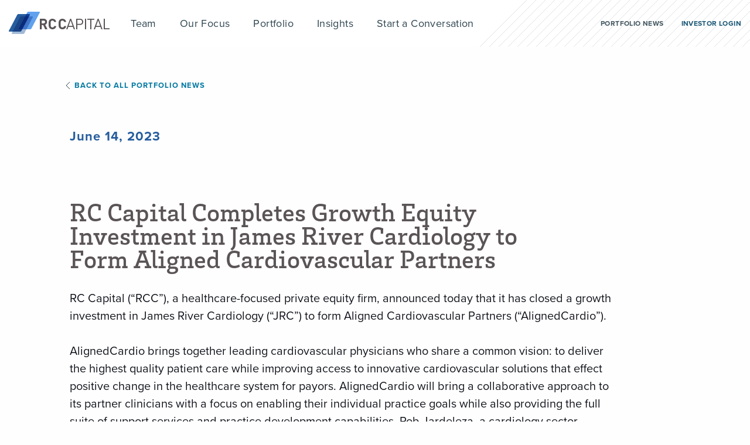

--- FILE ---
content_type: text/html; charset=UTF-8
request_url: https://rccf.com/news/rc-capital-rcc-a-healthcare-focused-private-equity-firm-announced-today-that-it-has-closed-a-growth-investment-in-james-river-cardiology-jrc-to-form-aligned-cardiovascular-partners-al/
body_size: 13227
content:
<!doctype html>
<html lang="en-US" class="no-js">
<head> <script type="text/javascript">
/* <![CDATA[ */
var gform;gform||(document.addEventListener("gform_main_scripts_loaded",function(){gform.scriptsLoaded=!0}),document.addEventListener("gform/theme/scripts_loaded",function(){gform.themeScriptsLoaded=!0}),window.addEventListener("DOMContentLoaded",function(){gform.domLoaded=!0}),gform={domLoaded:!1,scriptsLoaded:!1,themeScriptsLoaded:!1,isFormEditor:()=>"function"==typeof InitializeEditor,callIfLoaded:function(o){return!(!gform.domLoaded||!gform.scriptsLoaded||!gform.themeScriptsLoaded&&!gform.isFormEditor()||(gform.isFormEditor()&&console.warn("The use of gform.initializeOnLoaded() is deprecated in the form editor context and will be removed in Gravity Forms 3.1."),o(),0))},initializeOnLoaded:function(o){gform.callIfLoaded(o)||(document.addEventListener("gform_main_scripts_loaded",()=>{gform.scriptsLoaded=!0,gform.callIfLoaded(o)}),document.addEventListener("gform/theme/scripts_loaded",()=>{gform.themeScriptsLoaded=!0,gform.callIfLoaded(o)}),window.addEventListener("DOMContentLoaded",()=>{gform.domLoaded=!0,gform.callIfLoaded(o)}))},hooks:{action:{},filter:{}},addAction:function(o,r,e,t){gform.addHook("action",o,r,e,t)},addFilter:function(o,r,e,t){gform.addHook("filter",o,r,e,t)},doAction:function(o){gform.doHook("action",o,arguments)},applyFilters:function(o){return gform.doHook("filter",o,arguments)},removeAction:function(o,r){gform.removeHook("action",o,r)},removeFilter:function(o,r,e){gform.removeHook("filter",o,r,e)},addHook:function(o,r,e,t,n){null==gform.hooks[o][r]&&(gform.hooks[o][r]=[]);var d=gform.hooks[o][r];null==n&&(n=r+"_"+d.length),gform.hooks[o][r].push({tag:n,callable:e,priority:t=null==t?10:t})},doHook:function(r,o,e){var t;if(e=Array.prototype.slice.call(e,1),null!=gform.hooks[r][o]&&((o=gform.hooks[r][o]).sort(function(o,r){return o.priority-r.priority}),o.forEach(function(o){"function"!=typeof(t=o.callable)&&(t=window[t]),"action"==r?t.apply(null,e):e[0]=t.apply(null,e)})),"filter"==r)return e[0]},removeHook:function(o,r,t,n){var e;null!=gform.hooks[o][r]&&(e=(e=gform.hooks[o][r]).filter(function(o,r,e){return!!(null!=n&&n!=o.tag||null!=t&&t!=o.priority)}),gform.hooks[o][r]=e)}});
/* ]]> */
</script>

	<meta charset="UTF-8" />
	
	
	<!-- dns prefetch -->
	<link href="//www.google-analytics.com" rel="dns-prefetch">
	
	<!-- Meta -->
	<meta http-equiv="X-UA-Compatible" content="IE=edge,chrome=1">
	<meta name="viewport" content="width=device-width,initial-scale=1.0">
	
	<!-- icons -->
	<link rel="shortcut icon" href="https://rccf.com/wp-content/themes/rivercities/assets/img/favicon.ico">
	<link rel="apple-touch-icon" href="https://rccf.com/wp-content/themes/rivercities/assets/img/touch.png">

		<!-- Google Tag Manager -->
<script>(function(w,d,s,l,i){w[l]=w[l]||[];w[l].push({'gtm.start':
new Date().getTime(),event:'gtm.js'});var f=d.getElementsByTagName(s)[0],
j=d.createElement(s),dl=l!='dataLayer'?'&l='+l:'';j.async=true;j.src=
'https://www.googletagmanager.com/gtm.js?id='+i+dl;f.parentNode.insertBefore(j,f);
})(window,document,'script','dataLayer','GTM-53TV5CS');</script>
<!-- End Google Tag Manager -->	

	<meta name='robots' content='index, follow, max-image-preview:large, max-snippet:-1, max-video-preview:-1' />
	<style>img:is([sizes="auto" i], [sizes^="auto," i]) { contain-intrinsic-size: 3000px 1500px }</style>
	<script id="cookie-law-info-gcm-var-js">
var _ckyGcm = {"status":true,"default_settings":[{"analytics":"denied","advertisement":"denied","functional":"denied","necessary":"granted","ad_user_data":"denied","ad_personalization":"denied","regions":"All"}],"wait_for_update":2000,"url_passthrough":false,"ads_data_redaction":false}</script>
<script id="cookie-law-info-gcm-js" type="text/javascript" src="https://rccf.com/wp-content/plugins/cookie-law-info/lite/frontend/js/gcm.min.js" data-rocket-defer defer></script> <script data-minify="1" id="cookieyes" type="text/javascript" src="https://rccf.com/wp-content/cache/min/1/client_data/6cb3375927ba3c094261594d5bfcac48/script.js?ver=1766069253" data-rocket-defer defer></script><style type="text/css">.no-fouc {display: none;}</style><script type="text/javascript">document.documentElement.className = "no-fouc";</script>
	<!-- This site is optimized with the Yoast SEO plugin v26.6 - https://yoast.com/wordpress/plugins/seo/ -->
	<title>RC Capital Completes Growth Equity Investment in James River Cardiology to Form Aligned Cardiovascular Partners | RC Capital</title>
<link crossorigin data-rocket-preconnect href="https://www.googletagmanager.com" rel="preconnect"><link rel="preload" data-rocket-preload as="image" href="https://rccf.com/wp-content/themes/rivercities/assets/img/pattern-line.svg" fetchpriority="high">
	<meta name="description" content="RC Capital (&quot;RCC&quot;), a healthcare-focused private equity firm, announced today that it has closed a growth investment in James River Cardiology (&quot;JRC&quot;) to" />
	<link rel="canonical" href="https://rccf.com/news/rc-capital-rcc-a-healthcare-focused-private-equity-firm-announced-today-that-it-has-closed-a-growth-investment-in-james-river-cardiology-jrc-to-form-aligned-cardiovascular-partners-al/" />
	<meta property="og:locale" content="en_US" />
	<meta property="og:type" content="article" />
	<meta property="og:title" content="RC Capital Completes Growth Equity Investment in James River Cardiology to Form Aligned Cardiovascular Partners | RC Capital" />
	<meta property="og:description" content="RC Capital (&quot;RCC&quot;), a healthcare-focused private equity firm, announced today that it has closed a growth investment in James River Cardiology (&quot;JRC&quot;) to" />
	<meta property="og:url" content="https://rccf.com/news/rc-capital-rcc-a-healthcare-focused-private-equity-firm-announced-today-that-it-has-closed-a-growth-investment-in-james-river-cardiology-jrc-to-form-aligned-cardiovascular-partners-al/" />
	<meta property="og:site_name" content="RC Capital" />
	<meta property="og:image" content="https://rccf.com/wp-content/uploads/rcc-default-og.png" />
	<meta property="og:image:width" content="1200" />
	<meta property="og:image:height" content="630" />
	<meta property="og:image:type" content="image/png" />
	<meta name="twitter:card" content="summary_large_image" />
	<meta name="twitter:site" content="@RiverCitiesCap" />
	<script type="application/ld+json" class="yoast-schema-graph">{"@context":"https://schema.org","@graph":[{"@type":"WebPage","@id":"https://rccf.com/news/rc-capital-rcc-a-healthcare-focused-private-equity-firm-announced-today-that-it-has-closed-a-growth-investment-in-james-river-cardiology-jrc-to-form-aligned-cardiovascular-partners-al/","url":"https://rccf.com/news/rc-capital-rcc-a-healthcare-focused-private-equity-firm-announced-today-that-it-has-closed-a-growth-investment-in-james-river-cardiology-jrc-to-form-aligned-cardiovascular-partners-al/","name":"RC Capital Completes Growth Equity Investment in James River Cardiology to Form Aligned Cardiovascular Partners | RC Capital","isPartOf":{"@id":"https://rccf.com/#website"},"datePublished":"2023-06-14T14:45:26+00:00","description":"RC Capital (\"RCC\"), a healthcare-focused private equity firm, announced today that it has closed a growth investment in James River Cardiology (\"JRC\") to","breadcrumb":{"@id":"https://rccf.com/news/rc-capital-rcc-a-healthcare-focused-private-equity-firm-announced-today-that-it-has-closed-a-growth-investment-in-james-river-cardiology-jrc-to-form-aligned-cardiovascular-partners-al/#breadcrumb"},"inLanguage":"en-US","potentialAction":[{"@type":"ReadAction","target":["https://rccf.com/news/rc-capital-rcc-a-healthcare-focused-private-equity-firm-announced-today-that-it-has-closed-a-growth-investment-in-james-river-cardiology-jrc-to-form-aligned-cardiovascular-partners-al/"]}]},{"@type":"BreadcrumbList","@id":"https://rccf.com/news/rc-capital-rcc-a-healthcare-focused-private-equity-firm-announced-today-that-it-has-closed-a-growth-investment-in-james-river-cardiology-jrc-to-form-aligned-cardiovascular-partners-al/#breadcrumb","itemListElement":[{"@type":"ListItem","position":1,"name":"Home","item":"https://rccf.com/"},{"@type":"ListItem","position":2,"name":"RC Capital Completes Growth Equity Investment in James River Cardiology to Form Aligned Cardiovascular Partners"}]},{"@type":"WebSite","@id":"https://rccf.com/#website","url":"https://rccf.com/","name":"RC Capital","description":"","publisher":{"@id":"https://rccf.com/#organization"},"potentialAction":[{"@type":"SearchAction","target":{"@type":"EntryPoint","urlTemplate":"https://rccf.com/?s={search_term_string}"},"query-input":{"@type":"PropertyValueSpecification","valueRequired":true,"valueName":"search_term_string"}}],"inLanguage":"en-US"},{"@type":"Organization","@id":"https://rccf.com/#organization","name":"RC Capital","url":"https://rccf.com/","logo":{"@type":"ImageObject","inLanguage":"en-US","@id":"https://rccf.com/#/schema/logo/image/","url":"https://rccf.com/wp-content/uploads/rcc-default-logo.jpg","contentUrl":"https://rccf.com/wp-content/uploads/rcc-default-logo.jpg","width":400,"height":400,"caption":"RC Capital"},"image":{"@id":"https://rccf.com/#/schema/logo/image/"},"sameAs":["https://x.com/RiverCitiesCap","https://www.linkedin.com/company/river-cities-capital-funds/"]}]}</script>
	<!-- / Yoast SEO plugin. -->


<link rel='dns-prefetch' href='//use.typekit.net' />

<style id='classic-theme-styles-inline-css' type='text/css'>
/*! This file is auto-generated */
.wp-block-button__link{color:#fff;background-color:#32373c;border-radius:9999px;box-shadow:none;text-decoration:none;padding:calc(.667em + 2px) calc(1.333em + 2px);font-size:1.125em}.wp-block-file__button{background:#32373c;color:#fff;text-decoration:none}
</style>
<style id='global-styles-inline-css' type='text/css'>
:root{--wp--preset--aspect-ratio--square: 1;--wp--preset--aspect-ratio--4-3: 4/3;--wp--preset--aspect-ratio--3-4: 3/4;--wp--preset--aspect-ratio--3-2: 3/2;--wp--preset--aspect-ratio--2-3: 2/3;--wp--preset--aspect-ratio--16-9: 16/9;--wp--preset--aspect-ratio--9-16: 9/16;--wp--preset--color--black: #000000;--wp--preset--color--cyan-bluish-gray: #abb8c3;--wp--preset--color--white: #ffffff;--wp--preset--color--pale-pink: #f78da7;--wp--preset--color--vivid-red: #cf2e2e;--wp--preset--color--luminous-vivid-orange: #ff6900;--wp--preset--color--luminous-vivid-amber: #fcb900;--wp--preset--color--light-green-cyan: #7bdcb5;--wp--preset--color--vivid-green-cyan: #00d084;--wp--preset--color--pale-cyan-blue: #8ed1fc;--wp--preset--color--vivid-cyan-blue: #0693e3;--wp--preset--color--vivid-purple: #9b51e0;--wp--preset--gradient--vivid-cyan-blue-to-vivid-purple: linear-gradient(135deg,rgba(6,147,227,1) 0%,rgb(155,81,224) 100%);--wp--preset--gradient--light-green-cyan-to-vivid-green-cyan: linear-gradient(135deg,rgb(122,220,180) 0%,rgb(0,208,130) 100%);--wp--preset--gradient--luminous-vivid-amber-to-luminous-vivid-orange: linear-gradient(135deg,rgba(252,185,0,1) 0%,rgba(255,105,0,1) 100%);--wp--preset--gradient--luminous-vivid-orange-to-vivid-red: linear-gradient(135deg,rgba(255,105,0,1) 0%,rgb(207,46,46) 100%);--wp--preset--gradient--very-light-gray-to-cyan-bluish-gray: linear-gradient(135deg,rgb(238,238,238) 0%,rgb(169,184,195) 100%);--wp--preset--gradient--cool-to-warm-spectrum: linear-gradient(135deg,rgb(74,234,220) 0%,rgb(151,120,209) 20%,rgb(207,42,186) 40%,rgb(238,44,130) 60%,rgb(251,105,98) 80%,rgb(254,248,76) 100%);--wp--preset--gradient--blush-light-purple: linear-gradient(135deg,rgb(255,206,236) 0%,rgb(152,150,240) 100%);--wp--preset--gradient--blush-bordeaux: linear-gradient(135deg,rgb(254,205,165) 0%,rgb(254,45,45) 50%,rgb(107,0,62) 100%);--wp--preset--gradient--luminous-dusk: linear-gradient(135deg,rgb(255,203,112) 0%,rgb(199,81,192) 50%,rgb(65,88,208) 100%);--wp--preset--gradient--pale-ocean: linear-gradient(135deg,rgb(255,245,203) 0%,rgb(182,227,212) 50%,rgb(51,167,181) 100%);--wp--preset--gradient--electric-grass: linear-gradient(135deg,rgb(202,248,128) 0%,rgb(113,206,126) 100%);--wp--preset--gradient--midnight: linear-gradient(135deg,rgb(2,3,129) 0%,rgb(40,116,252) 100%);--wp--preset--font-size--small: 13px;--wp--preset--font-size--medium: 20px;--wp--preset--font-size--large: 36px;--wp--preset--font-size--x-large: 42px;--wp--preset--spacing--20: 0.44rem;--wp--preset--spacing--30: 0.67rem;--wp--preset--spacing--40: 1rem;--wp--preset--spacing--50: 1.5rem;--wp--preset--spacing--60: 2.25rem;--wp--preset--spacing--70: 3.38rem;--wp--preset--spacing--80: 5.06rem;--wp--preset--shadow--natural: 6px 6px 9px rgba(0, 0, 0, 0.2);--wp--preset--shadow--deep: 12px 12px 50px rgba(0, 0, 0, 0.4);--wp--preset--shadow--sharp: 6px 6px 0px rgba(0, 0, 0, 0.2);--wp--preset--shadow--outlined: 6px 6px 0px -3px rgba(255, 255, 255, 1), 6px 6px rgba(0, 0, 0, 1);--wp--preset--shadow--crisp: 6px 6px 0px rgba(0, 0, 0, 1);}:where(.is-layout-flex){gap: 0.5em;}:where(.is-layout-grid){gap: 0.5em;}body .is-layout-flex{display: flex;}.is-layout-flex{flex-wrap: wrap;align-items: center;}.is-layout-flex > :is(*, div){margin: 0;}body .is-layout-grid{display: grid;}.is-layout-grid > :is(*, div){margin: 0;}:where(.wp-block-columns.is-layout-flex){gap: 2em;}:where(.wp-block-columns.is-layout-grid){gap: 2em;}:where(.wp-block-post-template.is-layout-flex){gap: 1.25em;}:where(.wp-block-post-template.is-layout-grid){gap: 1.25em;}.has-black-color{color: var(--wp--preset--color--black) !important;}.has-cyan-bluish-gray-color{color: var(--wp--preset--color--cyan-bluish-gray) !important;}.has-white-color{color: var(--wp--preset--color--white) !important;}.has-pale-pink-color{color: var(--wp--preset--color--pale-pink) !important;}.has-vivid-red-color{color: var(--wp--preset--color--vivid-red) !important;}.has-luminous-vivid-orange-color{color: var(--wp--preset--color--luminous-vivid-orange) !important;}.has-luminous-vivid-amber-color{color: var(--wp--preset--color--luminous-vivid-amber) !important;}.has-light-green-cyan-color{color: var(--wp--preset--color--light-green-cyan) !important;}.has-vivid-green-cyan-color{color: var(--wp--preset--color--vivid-green-cyan) !important;}.has-pale-cyan-blue-color{color: var(--wp--preset--color--pale-cyan-blue) !important;}.has-vivid-cyan-blue-color{color: var(--wp--preset--color--vivid-cyan-blue) !important;}.has-vivid-purple-color{color: var(--wp--preset--color--vivid-purple) !important;}.has-black-background-color{background-color: var(--wp--preset--color--black) !important;}.has-cyan-bluish-gray-background-color{background-color: var(--wp--preset--color--cyan-bluish-gray) !important;}.has-white-background-color{background-color: var(--wp--preset--color--white) !important;}.has-pale-pink-background-color{background-color: var(--wp--preset--color--pale-pink) !important;}.has-vivid-red-background-color{background-color: var(--wp--preset--color--vivid-red) !important;}.has-luminous-vivid-orange-background-color{background-color: var(--wp--preset--color--luminous-vivid-orange) !important;}.has-luminous-vivid-amber-background-color{background-color: var(--wp--preset--color--luminous-vivid-amber) !important;}.has-light-green-cyan-background-color{background-color: var(--wp--preset--color--light-green-cyan) !important;}.has-vivid-green-cyan-background-color{background-color: var(--wp--preset--color--vivid-green-cyan) !important;}.has-pale-cyan-blue-background-color{background-color: var(--wp--preset--color--pale-cyan-blue) !important;}.has-vivid-cyan-blue-background-color{background-color: var(--wp--preset--color--vivid-cyan-blue) !important;}.has-vivid-purple-background-color{background-color: var(--wp--preset--color--vivid-purple) !important;}.has-black-border-color{border-color: var(--wp--preset--color--black) !important;}.has-cyan-bluish-gray-border-color{border-color: var(--wp--preset--color--cyan-bluish-gray) !important;}.has-white-border-color{border-color: var(--wp--preset--color--white) !important;}.has-pale-pink-border-color{border-color: var(--wp--preset--color--pale-pink) !important;}.has-vivid-red-border-color{border-color: var(--wp--preset--color--vivid-red) !important;}.has-luminous-vivid-orange-border-color{border-color: var(--wp--preset--color--luminous-vivid-orange) !important;}.has-luminous-vivid-amber-border-color{border-color: var(--wp--preset--color--luminous-vivid-amber) !important;}.has-light-green-cyan-border-color{border-color: var(--wp--preset--color--light-green-cyan) !important;}.has-vivid-green-cyan-border-color{border-color: var(--wp--preset--color--vivid-green-cyan) !important;}.has-pale-cyan-blue-border-color{border-color: var(--wp--preset--color--pale-cyan-blue) !important;}.has-vivid-cyan-blue-border-color{border-color: var(--wp--preset--color--vivid-cyan-blue) !important;}.has-vivid-purple-border-color{border-color: var(--wp--preset--color--vivid-purple) !important;}.has-vivid-cyan-blue-to-vivid-purple-gradient-background{background: var(--wp--preset--gradient--vivid-cyan-blue-to-vivid-purple) !important;}.has-light-green-cyan-to-vivid-green-cyan-gradient-background{background: var(--wp--preset--gradient--light-green-cyan-to-vivid-green-cyan) !important;}.has-luminous-vivid-amber-to-luminous-vivid-orange-gradient-background{background: var(--wp--preset--gradient--luminous-vivid-amber-to-luminous-vivid-orange) !important;}.has-luminous-vivid-orange-to-vivid-red-gradient-background{background: var(--wp--preset--gradient--luminous-vivid-orange-to-vivid-red) !important;}.has-very-light-gray-to-cyan-bluish-gray-gradient-background{background: var(--wp--preset--gradient--very-light-gray-to-cyan-bluish-gray) !important;}.has-cool-to-warm-spectrum-gradient-background{background: var(--wp--preset--gradient--cool-to-warm-spectrum) !important;}.has-blush-light-purple-gradient-background{background: var(--wp--preset--gradient--blush-light-purple) !important;}.has-blush-bordeaux-gradient-background{background: var(--wp--preset--gradient--blush-bordeaux) !important;}.has-luminous-dusk-gradient-background{background: var(--wp--preset--gradient--luminous-dusk) !important;}.has-pale-ocean-gradient-background{background: var(--wp--preset--gradient--pale-ocean) !important;}.has-electric-grass-gradient-background{background: var(--wp--preset--gradient--electric-grass) !important;}.has-midnight-gradient-background{background: var(--wp--preset--gradient--midnight) !important;}.has-small-font-size{font-size: var(--wp--preset--font-size--small) !important;}.has-medium-font-size{font-size: var(--wp--preset--font-size--medium) !important;}.has-large-font-size{font-size: var(--wp--preset--font-size--large) !important;}.has-x-large-font-size{font-size: var(--wp--preset--font-size--x-large) !important;}
:where(.wp-block-post-template.is-layout-flex){gap: 1.25em;}:where(.wp-block-post-template.is-layout-grid){gap: 1.25em;}
:where(.wp-block-columns.is-layout-flex){gap: 2em;}:where(.wp-block-columns.is-layout-grid){gap: 2em;}
:root :where(.wp-block-pullquote){font-size: 1.5em;line-height: 1.6;}
</style>
<link data-minify="1" rel="stylesheet" href="https://rccf.com/wp-content/cache/min/1/wp-content/themes/rivercities/assets/css/fonts.min.css?ver=1766069253">
<link data-minify="1" rel="stylesheet" href="https://rccf.com/wp-content/cache/min/1/fbs1aej.css?ver=1766069253">
<link rel="stylesheet" href="https://rccf.com/wp-content/themes/rivercities/assets/css/style.min.css">
<script>
    // Block presence of other buttons
    window.__Marker = {};
    </script><style class="wpcode-css-snippet">.cky-cookie-audit-table td p {
	font-family: "forma-djr-deck", "Helvetica", sans-serif;
}</style>	
<meta name="generator" content="WP Rocket 3.20.0.3" data-wpr-features="wpr_defer_js wpr_minify_js wpr_preconnect_external_domains wpr_oci wpr_minify_css wpr_preload_links wpr_desktop" /></head>
<body class="wp-singular new-template-default single single-new postid-1878 wp-theme-rivercities">

	<!-- Canvas Wrapper -->
	<div  class="canvas-wrapper">
		<div  class="barba-progress"></div>

		<!-- Header -->
				<header  id="masthead" class="site-header" role="banner" style="background-image: url(https://rccf.com/wp-content/themes/rivercities/assets/img/pattern-line.svg);">
			<!-- Wrapper -->
			<div  class="wrapper grid-container">
				<div class="grid-x top-bar">

					<div class="cell small-6 medium-2">
						<div class="logo">
							<a href="https://rccf.com/" rel="home"><img src="https://rccf.com/wp-content/uploads/icon-logo-site.svg" alt="Icon Logo Site"></a>
						</div>
					</div>

					<div class="cell small-6 medium-10 end menu-content">
						<ul class="menu-header dropdown menu no-bullet" data-dropdown-menu><li id="menu-item-207" class="single_team_item menu-item menu-item-type-post_type menu-item-object-page menu-item-207"><a href="https://rccf.com/team/">Team</a></li>
<li id="menu-item-212" class="menu-item menu-item-type-post_type menu-item-object-page menu-item-has-children menu-item-212"><a href="https://rccf.com/our-focus/">Our Focus</a>
<ul class="sub-menu">
	<li id="menu-item-2155" class="menu-item menu-item-type-post_type menu-item-object-page menu-item-2155"><a href="https://rccf.com/medical-device-growth-equity/">Medical Devices</a></li>
	<li id="menu-item-2156" class="menu-item menu-item-type-post_type menu-item-object-page menu-item-2156"><a href="https://rccf.com/healthcare-services-growth-equity/">Healthcare Services</a></li>
	<li id="menu-item-2157" class="menu-item menu-item-type-post_type menu-item-object-page menu-item-2157"><a href="https://rccf.com/healthcare-it-growth-equity/">Healthcare IT</a></li>
</ul>
</li>
<li id="menu-item-211" class="single_portfolio_item menu-item menu-item-type-post_type menu-item-object-page menu-item-211"><a href="https://rccf.com/portfolio/">Portfolio</a></li>
<li id="menu-item-213" class="single_insight_item menu-item menu-item-type-post_type menu-item-object-page menu-item-213"><a href="https://rccf.com/insights/">Insights</a></li>
<li id="menu-item-210" class="item-grow menu-item menu-item-type-post_type menu-item-object-page menu-item-210"><a href="https://rccf.com/start-a-conversation/">Start a Conversation</a></li>
<li id="menu-item-214" class="portfolio-btn menu-item menu-item-type-custom menu-item-object-custom menu-item-214"><a href="https://rccf.com/portfolio-news/">Portfolio News</a></li>
<li id="menu-item-215" class="business-btn menu-item menu-item-type-custom menu-item-object-custom menu-item-215"><a target="_blank" href="https://rccapital.altareturn.com/">Investor Login</a></li>
</ul>						<nav class="mobile-navigation" role="navigation">
							<a data-takeover="nav_takeover" class="mobile-menu-icon no-barba toggle-takeover">
								<div class="burg"><span></span></div>
							</a>
						</nav>
					</div>

				</div>
			</div>
			<!-- /Wrapper -->

			<div id="nav_takeover" class="takeover takeover-slideright">

				<section class="takeover-content">
					<div class="takeover-content_head">
						<div class="grid-container">
							<div class="grid-x">
								<div class="small-12 cell">
									<div class="logo">
										<a href="https://rccf.com/" rel="home"><img src="https://rccf.com/wp-content/uploads/icon-logo-site.svg" alt="Icon Logo Site"></a>
									</div>
									<!-- <ul class="menu-header dropdown menu no-bullet" data-dropdown-menu><li class="single_team_item menu-item menu-item-type-post_type menu-item-object-page menu-item-207"><a href="https://rccf.com/team/">Team</a></li>
<li class="menu-item menu-item-type-post_type menu-item-object-page menu-item-has-children menu-item-212"><a href="https://rccf.com/our-focus/">Our Focus</a>
<ul class="sub-menu">
	<li class="menu-item menu-item-type-post_type menu-item-object-page menu-item-2155"><a href="https://rccf.com/medical-device-growth-equity/">Medical Devices</a></li>
	<li class="menu-item menu-item-type-post_type menu-item-object-page menu-item-2156"><a href="https://rccf.com/healthcare-services-growth-equity/">Healthcare Services</a></li>
	<li class="menu-item menu-item-type-post_type menu-item-object-page menu-item-2157"><a href="https://rccf.com/healthcare-it-growth-equity/">Healthcare IT</a></li>
</ul>
</li>
<li class="single_portfolio_item menu-item menu-item-type-post_type menu-item-object-page menu-item-211"><a href="https://rccf.com/portfolio/">Portfolio</a></li>
<li class="single_insight_item menu-item menu-item-type-post_type menu-item-object-page menu-item-213"><a href="https://rccf.com/insights/">Insights</a></li>
<li class="item-grow menu-item menu-item-type-post_type menu-item-object-page menu-item-210"><a href="https://rccf.com/start-a-conversation/">Start a Conversation</a></li>
<li class="portfolio-btn menu-item menu-item-type-custom menu-item-object-custom menu-item-214"><a href="https://rccf.com/portfolio-news/">Portfolio News</a></li>
<li class="business-btn menu-item menu-item-type-custom menu-item-object-custom menu-item-215"><a target="_blank" href="https://rccapital.altareturn.com/">Investor Login</a></li>
</ul> -->
								</div>
							</div>
						</div>
					</div>
					<div class="takeover-content_nav">
						<div class="grid-container">
							<div class="grid-x">
								<div class="cell small-12">
									<ul class="menu-header dropdown menu no-bullet" data-dropdown-menu><li class="single_team_item menu-item menu-item-type-post_type menu-item-object-page menu-item-207"><a href="https://rccf.com/team/">Team</a></li>
<li class="menu-item menu-item-type-post_type menu-item-object-page menu-item-has-children menu-item-212"><a href="https://rccf.com/our-focus/">Our Focus</a>
<ul class="sub-menu">
	<li class="menu-item menu-item-type-post_type menu-item-object-page menu-item-2155"><a href="https://rccf.com/medical-device-growth-equity/">Medical Devices</a></li>
	<li class="menu-item menu-item-type-post_type menu-item-object-page menu-item-2156"><a href="https://rccf.com/healthcare-services-growth-equity/">Healthcare Services</a></li>
	<li class="menu-item menu-item-type-post_type menu-item-object-page menu-item-2157"><a href="https://rccf.com/healthcare-it-growth-equity/">Healthcare IT</a></li>
</ul>
</li>
<li class="single_portfolio_item menu-item menu-item-type-post_type menu-item-object-page menu-item-211"><a href="https://rccf.com/portfolio/">Portfolio</a></li>
<li class="single_insight_item menu-item menu-item-type-post_type menu-item-object-page menu-item-213"><a href="https://rccf.com/insights/">Insights</a></li>
<li class="item-grow menu-item menu-item-type-post_type menu-item-object-page menu-item-210"><a href="https://rccf.com/start-a-conversation/">Start a Conversation</a></li>
<li class="portfolio-btn menu-item menu-item-type-custom menu-item-object-custom menu-item-214"><a href="https://rccf.com/portfolio-news/">Portfolio News</a></li>
<li class="business-btn menu-item menu-item-type-custom menu-item-object-custom menu-item-215"><a target="_blank" href="https://rccapital.altareturn.com/">Investor Login</a></li>
</ul>								</div>
							</div>
						</div>
					</div>
				</section>
				
			</div>

		</header>
		<!-- /Header -->

		<!-- barba -->
		<div  id="barba-wrapper" data-barba="wrapper"><div  data-barba="container" data-barba-namespace="new" class="barba-container" id="no-barba">
			<div id="body" data-classes="wp-singular new-template-default single single-new postid-1878 wp-theme-rivercities" data-edit-label="" data-edit-href=""></div><!-- wp body classes -->			

			<div class="wrapper" id="content">		
	<main role="main">
		<!-- Section Post Header  -->
		<section class="post-header port-news-head">
				<div class="grid-container">
          <div class="grid-x">
            <div class="cell small-12 medium-10 large-10 xlarge-9 medium-offset-1 xxlarge-offset-0">
              <div class="post-header_back animate fadeInLeft" data-animate-delay=".8s">
                <a href="https://rccf.com/portfolio-news/" class="btn-back">Back to all Portfolio news</a>
              </div>
              <div class="port-news_categories">
                <ul>
                                </ul>
              </div>
              <div class="post-header_date animate fadeIn" data-animate-delay=".8s">
                                <span>June 14, 2023</span>
              </div>
            </div>
            <div class="cell small-12 medium-12 large-12 xlarge-3"></div>
          </div>
				</div>
		</section>
		<!-- Section Post Content  -->
		<section class="post-content">
			<div class="grid-container">
				<div class="grid-x">
					<div class="cell small-12 medium-10 large-10 xlarge-9 medium-offset-1 xxlarge-offset-0 animate fadeIn" data-animate-delay=".2s">
              <h1 class="uncover-text">RC Capital Completes Growth Equity Investment in James River Cardiology to Form Aligned Cardiovascular Partners</h1>
						<p>RC Capital (&#8220;RCC&#8221;), a healthcare-focused private equity firm, announced today that it has closed a growth investment in James River Cardiology (&#8220;JRC&#8221;) to form Aligned Cardiovascular Partners (&#8220;AlignedCardio&#8221;).</p>
<p>AlignedCardio brings together leading cardiovascular physicians who share a common vision: to deliver the highest quality patient care while improving access to innovative cardiovascular solutions that effect positive change in the healthcare system for payors.  AlignedCardio will bring a collaborative approach to its partner clinicians with a focus on enabling their individual practice goals while also providing the full suite of support services and practice development capabilities.  Rob Jardeleza, a cardiology sector veteran with extensive expertise developing ancillary services in cardiovascular medicine in the outpatient setting and in partnership with hospital systems, will join AlignedCardio as CEO.</p>
<p>Founded by Dr. Mitesh Amin, James River Cardiology has established a strong presence and has been the fastest growing practice in the cardiovascular care sector across the greater Richmond market. James River Cardiology operates across six clinics in and around the greater Richmond market and maintains a firm commitment to growth, improving patient access and to excellence in patient care.</p>
<p>&#8220;We&#8217;re excited to partner with RC Capital who brings to bear an impressive track record of successfully building market leading platforms that empower providers to concentrate on enhancing patient care and outcomes,&#8221; says Dr. Amin. &#8220;Finding a partner who appreciated our relentless dedication to clinically differentiated and consistent patient care was of utmost importance to the James River Cardiology team. We are thrilled to have found that with RCC.&#8221;  </p>
<p>Rob Heimann and Vitaly Goldfeder from RC Capital will join the AlignedCardio Board of Directors in conjunction with the growth investment. &#8220;We believe that AlignedCardio&#8217;s innovative approach will enable our partner clinicians to deliver the highest-quality cardiovascular care to the Richmond community and beyond,&#8221; says Heimann, Managing Partner at RCC.  &#8220;We are honored to partner with Dr. Amin and James River Cardiology.  RCC&#8217;s investment reflects our confidence in the exceptional vison, leadership and clinical expertise of the James River team,&#8221; Goldfeder added.</p>
					</div>
					<div class="cell small-12 medium-12 large-12 xlarge-3" ></div>
				</div>
			</div>
		</section>

		<section class="post-pagination new-pagination">
			<div class="grid-container">
				<div class="grid-x">
					<div class="cell small-12 medium-12 large-6">
					</div>
					<div class="cell small-12 medium-12 large-6">
						<div class="post-pagination_content">
							<div class="grid-x">
								<div class="cell small-12 medium-6 animate fadeIn" data-animate-delay=".9s">
									                  <a href="https://rccf.com/news/terryl-a-propper-d-d-s-m-s-is-receiving-the-associations-highest-honor-the-edgar-d-coolidge-award-dr-propper-is-a-graduate-of-sophie-newcomb-womens-college-of-tulane-univer/">
                    <div class="post-pagination_content-box button-prev">
                      <p>Previous</p>
                      <span>News Item</span>
                    </div>
                  </a>
																	</div>
								<div class="cell small-12 medium-6 animate fadeInRight" data-animate-delay=".8s">
									                  <a href="https://rccf.com/news/theodore-a-blaine-md-a-shoulder-and-elbow-surgeon-at-hospital-for-special-surgery-hss-has-performed-the-worlds-first-implantations-of-a-stemmed-elliptical-head-prosthesis-for-anatomic-shoulder/">
                    <div class="post-pagination_content-box button-next">
                      <span>News Item</span>
                      <p>Next</p>
                    </div>
                  </a>
																	</div>
							</div>
						</div>
					</div>
				</div>
			</div>
		</section>

    <!-- Related News  -->
      <br class="clear">
	</main>

	</div>
	<!-- /Wrapper -->

	
	</div></div>
	<!-- /barba Container/Wrapper -->

	<!-- Footer -->
		<footer class="site-footer">
		<div class="grid-container">
			<div class="grid-x direction-mod-mobile">
				<div class="cell small-12 medium-6 large-6 content-left">
					<div class="logo">
						<a href="https://rccf.com/" rel="home"><img src="https://rccf.com/wp-content/uploads/icon-logo-site.svg" alt="Icon Logo Site"></a>
					</div>
					<div class="items-menu">
												<div class="portfolio-news-menu">
							<a href="https://rccf.com/portfolio-news/">Portfolio News</a>						</div>
												<div class="investor-login-menu">
							<a href="https://rccapital.altareturn.com/">Investor Login</a>						</div>
											</div>
					<div class="grid-x content-information">
											<div class="cell medium-6 large-6" style="z-index: 99999;">
							<h3>Cincinnati Office</h3>							<address>221 E. 4th St, Suite #2400 <br/>Cincinnati, OH 45202</address>							<p><a href="tel:513-621-9700" class="nosmooth">513-621-9700</a></p>							<span class="copy-desktop">Copyright 2026 | <a href="/privacy-policy">Privacy Policy</a> | <a href="https://rccf.com/terms-of-use/">Terms of Use</a> | <a href="https://rccf.com/river-cities-capital/">River Cities Capital</a></span>
						</div>
												<div class="cell medium-6 large-6">
							<h3>Raleigh Office</h3>							<address>2501 Blue Ridge Rd, Suite #390 <br/>Raleigh, NC 27607</address>							<p><a href="tel:919-374-5600" class="nosmooth">919-374-5600</a></p>							<span class="copy-mobile">Copyright 2026 | <a href="/privacy-policy">Privacy Policy</a> | <a href="https://rccf.com/terms-of-use/">Terms of Use</a><br><a href="https://rccf.com/river-cities-capital/">River Cities Capital</a></span>
						</div>
										</div>
					<a style="max-width: 100px; margin: auto;" class="external-logo-mobile" target="_blank" href="https://ilpa.org/dei/ilpa_diversityinaction/"><img style="max-width: 100px;" class="footer-dia-logo" src="https://rccf.com/wp-content/themes/rivercities/assets/img/DIA-logo.png" alt=""></a>
					<ul class="menu socials socials-mobile">
						
												<li><a href="https://www.linkedin.com/company/river-cities-capital-funds/" target="_blank"><img src="https://rccf.com/wp-content/uploads/icon-linkedin.svg" alt="RC Capital"></a></li>
											</ul>
				</div>
				<div class="cell small-12 medium-6 large-6 content-right">
					<div class="logo-mobile">
						<a href="https://rccf.com/" rel="home"><img src="https://rccf.com/wp-content/uploads/icon-logo-site.svg" alt="Icon Logo Site"></a>
					</div>
					<ul class="menu-footer no-bullet"><li id="menu-item-216" class="single_team_item menu-item menu-item-type-post_type menu-item-object-page menu-item-216"><a href="https://rccf.com/team/">Team</a></li>
<li id="menu-item-218" class="single_portfolio_item menu-item menu-item-type-post_type menu-item-object-page menu-item-218"><a href="https://rccf.com/portfolio/">Portfolio</a></li>
<li id="menu-item-219" class="menu-item menu-item-type-post_type menu-item-object-page menu-item-219"><a href="https://rccf.com/our-focus/">Our Focus</a></li>
<li id="menu-item-220" class="single_insight_item menu-item menu-item-type-post_type menu-item-object-page menu-item-220"><a href="https://rccf.com/insights/">Insights</a></li>
<li id="menu-item-217" class="menu-item menu-item-type-post_type menu-item-object-page menu-item-217"><a href="https://rccf.com/start-a-conversation/">Start a Conversation</a></li>
</ul>					<div class="items-menu-mobile">
												<div>
							<a href="https://rccf.com/portfolio-news/">Portfolio News</a>						</div>
												<div>
							<a href="https://rccapital.altareturn.com/">Investor Login</a>						</div>
											</div>
					<ul class="menu socials">
					<li class="external-logo-desktop"><a target="_blank" href="https://ilpa.org/dei/ilpa_diversityinaction/"><img class="footer-dia-logo" src="https://rccf.com/wp-content/themes/rivercities/assets/img/DIA-logo.png" alt=""></a></li>
											<li><a href="https://www.linkedin.com/company/river-cities-capital-funds/" target="_blank"><img src="https://rccf.com/wp-content/uploads/icon-linkedin.svg" alt="RC Capital"></a></li>
											</ul>
				</div>
				
			</div>
		</div>
	</footer>
		<!-- /Footer -->

</div>
<!-- /Canvas Wrapper -->

<script type="speculationrules">
{"prefetch":[{"source":"document","where":{"and":[{"href_matches":"\/*"},{"not":{"href_matches":["\/wp-*.php","\/wp-admin\/*","\/wp-content\/uploads\/*","\/wp-content\/*","\/wp-content\/plugins\/*","\/wp-content\/themes\/rivercities\/*","\/*\\?(.+)"]}},{"not":{"selector_matches":"a[rel~=\"nofollow\"]"}},{"not":{"selector_matches":".no-prefetch, .no-prefetch a"}}]},"eagerness":"conservative"}]}
</script>
<link data-minify="1" rel="stylesheet" href="https://rccf.com/wp-content/cache/min/1/wp-content/plugins/gravityforms/assets/css/dist/basic.min.css?ver=1766069253">
<link rel="stylesheet" href="https://rccf.com/wp-content/plugins/gravityforms/assets/css/dist/theme-components.min.css">
<link rel="stylesheet" href="https://rccf.com/wp-content/plugins/gravityforms/assets/css/dist/theme.min.css">
<script type="text/javascript" src="https://rccf.com/wp-content/themes/rivercities/assets/js/vendor/jquery.min.js" id="jquery-js" data-rocket-defer defer></script>
<script type="text/javascript" src="https://rccf.com/wp-content/themes/rivercities/assets/js/app-init.min.js?1640197098" id="theme-app-init-min-js" data-rocket-defer defer></script>
<script type="text/javascript" id="theme-app-min-js-extra">
/* <![CDATA[ */
var theme_app = {"nonce":"1eb865c5ab"};
/* ]]> */
</script>
<script type="text/javascript" src="https://rccf.com/wp-content/themes/rivercities/assets/js/app.min.js?1741614351" id="theme-app-min-js" data-rocket-defer defer></script>
<script type="text/javascript" id="rocket-browser-checker-js-after">
/* <![CDATA[ */
"use strict";var _createClass=function(){function defineProperties(target,props){for(var i=0;i<props.length;i++){var descriptor=props[i];descriptor.enumerable=descriptor.enumerable||!1,descriptor.configurable=!0,"value"in descriptor&&(descriptor.writable=!0),Object.defineProperty(target,descriptor.key,descriptor)}}return function(Constructor,protoProps,staticProps){return protoProps&&defineProperties(Constructor.prototype,protoProps),staticProps&&defineProperties(Constructor,staticProps),Constructor}}();function _classCallCheck(instance,Constructor){if(!(instance instanceof Constructor))throw new TypeError("Cannot call a class as a function")}var RocketBrowserCompatibilityChecker=function(){function RocketBrowserCompatibilityChecker(options){_classCallCheck(this,RocketBrowserCompatibilityChecker),this.passiveSupported=!1,this._checkPassiveOption(this),this.options=!!this.passiveSupported&&options}return _createClass(RocketBrowserCompatibilityChecker,[{key:"_checkPassiveOption",value:function(self){try{var options={get passive(){return!(self.passiveSupported=!0)}};window.addEventListener("test",null,options),window.removeEventListener("test",null,options)}catch(err){self.passiveSupported=!1}}},{key:"initRequestIdleCallback",value:function(){!1 in window&&(window.requestIdleCallback=function(cb){var start=Date.now();return setTimeout(function(){cb({didTimeout:!1,timeRemaining:function(){return Math.max(0,50-(Date.now()-start))}})},1)}),!1 in window&&(window.cancelIdleCallback=function(id){return clearTimeout(id)})}},{key:"isDataSaverModeOn",value:function(){return"connection"in navigator&&!0===navigator.connection.saveData}},{key:"supportsLinkPrefetch",value:function(){var elem=document.createElement("link");return elem.relList&&elem.relList.supports&&elem.relList.supports("prefetch")&&window.IntersectionObserver&&"isIntersecting"in IntersectionObserverEntry.prototype}},{key:"isSlowConnection",value:function(){return"connection"in navigator&&"effectiveType"in navigator.connection&&("2g"===navigator.connection.effectiveType||"slow-2g"===navigator.connection.effectiveType)}}]),RocketBrowserCompatibilityChecker}();
/* ]]> */
</script>
<script type="text/javascript" id="rocket-preload-links-js-extra">
/* <![CDATA[ */
var RocketPreloadLinksConfig = {"excludeUris":"\/(?:.+\/)?feed(?:\/(?:.+\/?)?)?$|\/(?:.+\/)?embed\/|\/(index.php\/)?(.*)wp-json(\/.*|$)|\/refer\/|\/go\/|\/recommend\/|\/recommends\/","usesTrailingSlash":"1","imageExt":"jpg|jpeg|gif|png|tiff|bmp|webp|avif|pdf|doc|docx|xls|xlsx|php","fileExt":"jpg|jpeg|gif|png|tiff|bmp|webp|avif|pdf|doc|docx|xls|xlsx|php|html|htm","siteUrl":"https:\/\/rccf.com","onHoverDelay":"100","rateThrottle":"3"};
/* ]]> */
</script>
<script type="text/javascript" id="rocket-preload-links-js-after">
/* <![CDATA[ */
(function() {
"use strict";var r="function"==typeof Symbol&&"symbol"==typeof Symbol.iterator?function(e){return typeof e}:function(e){return e&&"function"==typeof Symbol&&e.constructor===Symbol&&e!==Symbol.prototype?"symbol":typeof e},e=function(){function i(e,t){for(var n=0;n<t.length;n++){var i=t[n];i.enumerable=i.enumerable||!1,i.configurable=!0,"value"in i&&(i.writable=!0),Object.defineProperty(e,i.key,i)}}return function(e,t,n){return t&&i(e.prototype,t),n&&i(e,n),e}}();function i(e,t){if(!(e instanceof t))throw new TypeError("Cannot call a class as a function")}var t=function(){function n(e,t){i(this,n),this.browser=e,this.config=t,this.options=this.browser.options,this.prefetched=new Set,this.eventTime=null,this.threshold=1111,this.numOnHover=0}return e(n,[{key:"init",value:function(){!this.browser.supportsLinkPrefetch()||this.browser.isDataSaverModeOn()||this.browser.isSlowConnection()||(this.regex={excludeUris:RegExp(this.config.excludeUris,"i"),images:RegExp(".("+this.config.imageExt+")$","i"),fileExt:RegExp(".("+this.config.fileExt+")$","i")},this._initListeners(this))}},{key:"_initListeners",value:function(e){-1<this.config.onHoverDelay&&document.addEventListener("mouseover",e.listener.bind(e),e.listenerOptions),document.addEventListener("mousedown",e.listener.bind(e),e.listenerOptions),document.addEventListener("touchstart",e.listener.bind(e),e.listenerOptions)}},{key:"listener",value:function(e){var t=e.target.closest("a"),n=this._prepareUrl(t);if(null!==n)switch(e.type){case"mousedown":case"touchstart":this._addPrefetchLink(n);break;case"mouseover":this._earlyPrefetch(t,n,"mouseout")}}},{key:"_earlyPrefetch",value:function(t,e,n){var i=this,r=setTimeout(function(){if(r=null,0===i.numOnHover)setTimeout(function(){return i.numOnHover=0},1e3);else if(i.numOnHover>i.config.rateThrottle)return;i.numOnHover++,i._addPrefetchLink(e)},this.config.onHoverDelay);t.addEventListener(n,function e(){t.removeEventListener(n,e,{passive:!0}),null!==r&&(clearTimeout(r),r=null)},{passive:!0})}},{key:"_addPrefetchLink",value:function(i){return this.prefetched.add(i.href),new Promise(function(e,t){var n=document.createElement("link");n.rel="prefetch",n.href=i.href,n.onload=e,n.onerror=t,document.head.appendChild(n)}).catch(function(){})}},{key:"_prepareUrl",value:function(e){if(null===e||"object"!==(void 0===e?"undefined":r(e))||!1 in e||-1===["http:","https:"].indexOf(e.protocol))return null;var t=e.href.substring(0,this.config.siteUrl.length),n=this._getPathname(e.href,t),i={original:e.href,protocol:e.protocol,origin:t,pathname:n,href:t+n};return this._isLinkOk(i)?i:null}},{key:"_getPathname",value:function(e,t){var n=t?e.substring(this.config.siteUrl.length):e;return n.startsWith("/")||(n="/"+n),this._shouldAddTrailingSlash(n)?n+"/":n}},{key:"_shouldAddTrailingSlash",value:function(e){return this.config.usesTrailingSlash&&!e.endsWith("/")&&!this.regex.fileExt.test(e)}},{key:"_isLinkOk",value:function(e){return null!==e&&"object"===(void 0===e?"undefined":r(e))&&(!this.prefetched.has(e.href)&&e.origin===this.config.siteUrl&&-1===e.href.indexOf("?")&&-1===e.href.indexOf("#")&&!this.regex.excludeUris.test(e.href)&&!this.regex.images.test(e.href))}}],[{key:"run",value:function(){"undefined"!=typeof RocketPreloadLinksConfig&&new n(new RocketBrowserCompatibilityChecker({capture:!0,passive:!0}),RocketPreloadLinksConfig).init()}}]),n}();t.run();
}());
/* ]]> */
</script>
<script type="text/javascript" src="https://rccf.com/wp-includes/js/dist/dom-ready.min.js" id="wp-dom-ready-js" data-rocket-defer defer></script>
<script type="text/javascript" src="https://rccf.com/wp-includes/js/dist/hooks.min.js" id="wp-hooks-js"></script>
<script type="text/javascript" src="https://rccf.com/wp-includes/js/dist/i18n.min.js" id="wp-i18n-js"></script>
<script type="text/javascript" id="wp-i18n-js-after">
/* <![CDATA[ */
wp.i18n.setLocaleData( { "text direction\u0004ltr": [ "ltr" ] } );
/* ]]> */
</script>
<script type="text/javascript" src="https://rccf.com/wp-includes/js/dist/a11y.min.js" id="wp-a11y-js" data-rocket-defer defer></script>
<script type="text/javascript" defer='defer' src="https://rccf.com/wp-content/plugins/gravityforms/js/jquery.json.min.js" id="gform_json-js"></script>
<script type="text/javascript" id="gform_gravityforms-js-extra">
/* <![CDATA[ */
var gform_i18n = {"datepicker":{"days":{"monday":"Mo","tuesday":"Tu","wednesday":"We","thursday":"Th","friday":"Fr","saturday":"Sa","sunday":"Su"},"months":{"january":"January","february":"February","march":"March","april":"April","may":"May","june":"June","july":"July","august":"August","september":"September","october":"October","november":"November","december":"December"},"firstDay":1,"iconText":"Select date"}};
var gf_legacy_multi = [];
var gform_gravityforms = {"strings":{"invalid_file_extension":"This type of file is not allowed. Must be one of the following:","delete_file":"Delete this file","in_progress":"in progress","file_exceeds_limit":"File exceeds size limit","illegal_extension":"This type of file is not allowed.","max_reached":"Maximum number of files reached","unknown_error":"There was a problem while saving the file on the server","currently_uploading":"Please wait for the uploading to complete","cancel":"Cancel","cancel_upload":"Cancel this upload","cancelled":"Cancelled","error":"Error","message":"Message"},"vars":{"images_url":"https:\/\/rccf.com\/wp-content\/plugins\/gravityforms\/images"}};
var gf_global = {"gf_currency_config":{"name":"U.S. Dollar","symbol_left":"$","symbol_right":"","symbol_padding":"","thousand_separator":",","decimal_separator":".","decimals":2,"code":"USD"},"base_url":"https:\/\/rccf.com\/wp-content\/plugins\/gravityforms","number_formats":[],"spinnerUrl":"https:\/\/rccf.com\/wp-content\/plugins\/gravityforms\/images\/spinner.svg","version_hash":"9dcb6f74754ed8a2bd3c6404625ff984","strings":{"newRowAdded":"New row added.","rowRemoved":"Row removed","formSaved":"The form has been saved.  The content contains the link to return and complete the form."}};
var gf_global = {"gf_currency_config":{"name":"U.S. Dollar","symbol_left":"$","symbol_right":"","symbol_padding":"","thousand_separator":",","decimal_separator":".","decimals":2,"code":"USD"},"base_url":"https:\/\/rccf.com\/wp-content\/plugins\/gravityforms","number_formats":[],"spinnerUrl":"https:\/\/rccf.com\/wp-content\/plugins\/gravityforms\/images\/spinner.svg","version_hash":"9dcb6f74754ed8a2bd3c6404625ff984","strings":{"newRowAdded":"New row added.","rowRemoved":"Row removed","formSaved":"The form has been saved.  The content contains the link to return and complete the form."}};
/* ]]> */
</script>
<script type="text/javascript" defer='defer' src="https://rccf.com/wp-content/plugins/gravityforms/js/gravityforms.min.js" id="gform_gravityforms-js"></script>
<script type="text/javascript" defer='defer' src="https://rccf.com/wp-content/plugins/gravityforms/assets/js/dist/utils.min.js" id="gform_gravityforms_utils-js"></script>
<script type="text/javascript" defer='defer' src="https://rccf.com/wp-content/plugins/gravityforms/assets/js/dist/vendor-theme.min.js" id="gform_gravityforms_theme_vendors-js"></script>
<script type="text/javascript" id="gform_gravityforms_theme-js-extra">
/* <![CDATA[ */
var gform_theme_config = {"common":{"form":{"honeypot":{"version_hash":"9dcb6f74754ed8a2bd3c6404625ff984"},"ajax":{"ajaxurl":"https:\/\/rccf.com\/wp-admin\/admin-ajax.php","ajax_submission_nonce":"6139a3acca","i18n":{"step_announcement":"Step %1$s of %2$s, %3$s","unknown_error":"There was an unknown error processing your request. Please try again."}}}},"hmr_dev":"","public_path":"https:\/\/rccf.com\/wp-content\/plugins\/gravityforms\/assets\/js\/dist\/","config_nonce":"56158471c1"};
/* ]]> */
</script>
<script type="text/javascript" defer='defer' src="https://rccf.com/wp-content/plugins/gravityforms/assets/js/dist/scripts-theme.min.js" id="gform_gravityforms_theme-js"></script>

<!--
       _                             
   _  | |                            
 _| |_| |__  _____                   
(_   _)  _ \| ___ |                  
  | |_| | | | ____|                  
   \__)_| |_|_____)_                 
    | |           | |                
  __| |_   _  ____| |  _ _____ ____  
 / _  | | | |/ ___) |_/ |____ |  _ \ 
( (_| | |_| | |   |  _ (/ ___ | | | |
 \____|____/|_|_  |_| \_)_____|_| |_|
 / _  |/ ___) _ \| | | |  _ \        
( (_| | |  | |_| | |_| | |_| |       
 \___ |_|   \___/|____/|  __(_)      
(_____|                |_|           
Build sites like this at the durkan group.
durkangroup.com/careers
-->
		<script type="text/javascript">
/* <![CDATA[ */
/*WP-Rocket Ignore DOMContentLoaded*/ gform.initializeOnLoaded( function() { jQuery(document).on('gform_post_render', function(event, formId, currentPage){if(formId == 4) {				gform.utils.addAsyncFilter('gform/submission/pre_submission', async (data) => {
				    const input = document.createElement('input');
				    input.type = 'hidden';
				    input.name = 'gf_zero_spam_key';
				    input.value = 'IQhBA2VhziVsrwGg0CK3SDcmuXt4v36lBux8TE8lARxiwZ2Z8hcV9dF0LNNSWTb4';
				    input.setAttribute('autocomplete', 'new-password');
				    data.form.appendChild(input);
				
				    return data;
				});} } );jQuery(document).on('gform_post_conditional_logic', function(event, formId, fields, isInit){} ) } ); 
/* ]]> */
</script>
<script type="text/javascript">
/* <![CDATA[ */
/*WP-Rocket Ignore DOMContentLoaded*/ gform.initializeOnLoaded( function() {jQuery(document).trigger("gform_pre_post_render", [{ formId: "4", currentPage: "1", abort: function() { this.preventDefault(); } }]);        if (event && event.defaultPrevented) {                return;        }        const gformWrapperDiv = document.getElementById( "gform_wrapper_4" );        if ( gformWrapperDiv ) {            const visibilitySpan = document.createElement( "span" );            visibilitySpan.id = "gform_visibility_test_4";            gformWrapperDiv.insertAdjacentElement( "afterend", visibilitySpan );        }        const visibilityTestDiv = document.getElementById( "gform_visibility_test_4" );        let postRenderFired = false;        function triggerPostRender() {            if ( postRenderFired ) {                return;            }            postRenderFired = true;            gform.core.triggerPostRenderEvents( 4, 1 );            if ( visibilityTestDiv ) {                visibilityTestDiv.parentNode.removeChild( visibilityTestDiv );            }        }        function debounce( func, wait, immediate ) {            var timeout;            return function() {                var context = this, args = arguments;                var later = function() {                    timeout = null;                    if ( !immediate ) func.apply( context, args );                };                var callNow = immediate && !timeout;                clearTimeout( timeout );                timeout = setTimeout( later, wait );                if ( callNow ) func.apply( context, args );            };        }        const debouncedTriggerPostRender = debounce( function() {            triggerPostRender();        }, 200 );        if ( visibilityTestDiv && visibilityTestDiv.offsetParent === null ) {            const observer = new MutationObserver( ( mutations ) => {                mutations.forEach( ( mutation ) => {                    if ( mutation.type === 'attributes' && visibilityTestDiv.offsetParent !== null ) {                        debouncedTriggerPostRender();                        observer.disconnect();                    }                });            });            observer.observe( document.body, {                attributes: true,                childList: false,                subtree: true,                attributeFilter: [ 'style', 'class' ],            });        } else {            triggerPostRender();        }    } ); 
/* ]]> */
</script>
<script type="text/javascript">
/* <![CDATA[ */
/*WP-Rocket Ignore DOMContentLoaded*/ gform.initializeOnLoaded( function() { jQuery(document).on('gform_post_render', function(event, formId, currentPage){if(formId == 3) {				gform.utils.addAsyncFilter('gform/submission/pre_submission', async (data) => {
				    const input = document.createElement('input');
				    input.type = 'hidden';
				    input.name = 'gf_zero_spam_key';
				    input.value = 'IQhBA2VhziVsrwGg0CK3SDcmuXt4v36lBux8TE8lARxiwZ2Z8hcV9dF0LNNSWTb4';
				    input.setAttribute('autocomplete', 'new-password');
				    data.form.appendChild(input);
				
				    return data;
				});} } );jQuery(document).on('gform_post_conditional_logic', function(event, formId, fields, isInit){} ) } ); 
/* ]]> */
</script>
<script type="text/javascript">
/* <![CDATA[ */
/*WP-Rocket Ignore DOMContentLoaded*/ gform.initializeOnLoaded( function() {jQuery(document).trigger("gform_pre_post_render", [{ formId: "3", currentPage: "1", abort: function() { this.preventDefault(); } }]);        if (event && event.defaultPrevented) {                return;        }        const gformWrapperDiv = document.getElementById( "gform_wrapper_3" );        if ( gformWrapperDiv ) {            const visibilitySpan = document.createElement( "span" );            visibilitySpan.id = "gform_visibility_test_3";            gformWrapperDiv.insertAdjacentElement( "afterend", visibilitySpan );        }        const visibilityTestDiv = document.getElementById( "gform_visibility_test_3" );        let postRenderFired = false;        function triggerPostRender() {            if ( postRenderFired ) {                return;            }            postRenderFired = true;            gform.core.triggerPostRenderEvents( 3, 1 );            if ( visibilityTestDiv ) {                visibilityTestDiv.parentNode.removeChild( visibilityTestDiv );            }        }        function debounce( func, wait, immediate ) {            var timeout;            return function() {                var context = this, args = arguments;                var later = function() {                    timeout = null;                    if ( !immediate ) func.apply( context, args );                };                var callNow = immediate && !timeout;                clearTimeout( timeout );                timeout = setTimeout( later, wait );                if ( callNow ) func.apply( context, args );            };        }        const debouncedTriggerPostRender = debounce( function() {            triggerPostRender();        }, 200 );        if ( visibilityTestDiv && visibilityTestDiv.offsetParent === null ) {            const observer = new MutationObserver( ( mutations ) => {                mutations.forEach( ( mutation ) => {                    if ( mutation.type === 'attributes' && visibilityTestDiv.offsetParent !== null ) {                        debouncedTriggerPostRender();                        observer.disconnect();                    }                });            });            observer.observe( document.body, {                attributes: true,                childList: false,                subtree: true,                attributeFilter: [ 'style', 'class' ],            });        } else {            triggerPostRender();        }    } ); 
/* ]]> */
</script>
			<script type='text/javascript'>
			document.addEventListener( "DOMContentLoaded", function() { 
				jQuery(document).ready(function($){
					var gforms = '.gform_wrapper form';
					$( document ).on( 'submit', gforms ,function() {
						$('<input>').attr( 'type', 'hidden' )
								.attr( 'name', 'gf_zero_spam_key' )
								.attr( 'value', 'IQhBA2VhziVsrwGg0CK3SDcmuXt4v36lBux8TE8lARxiwZ2Z8hcV9dF0LNNSWTb4' )
								.appendTo( gforms );
						return true;
					});
				});
			});
			</script>
			

</body>
</html>

<!-- This website is like a Rocket, isn't it? Performance optimized by WP Rocket. Learn more: https://wp-rocket.me -->

--- FILE ---
content_type: text/css; charset=utf-8
request_url: https://rccf.com/wp-content/themes/rivercities/assets/css/style.min.css
body_size: 42716
content:
@charset "UTF-8";@import url(//fonts.googleapis.com/css?family=Roboto:100,300,400,700,900,100italic,300italic,400italic,700italic,900italic.css);.page-template-default #content{padding-top:50px}@media print,screen and (min-width:40em){.reveal,.reveal.large,.reveal.small,.reveal.tiny{right:auto;left:auto;margin:0 auto}}
/*! normalize.css v8.0.0 | MIT License | github.com/necolas/normalize.css */html{line-height:1.15;-webkit-text-size-adjust:100%}body{margin:0}h1{font-size:2em;margin:0.67em 0}hr{-webkit-box-sizing:content-box;box-sizing:content-box;height:0;overflow:visible}pre{font-family:monospace,monospace;font-size:1em}a{background-color:transparent}abbr[title]{border-bottom:none;text-decoration:underline;-webkit-text-decoration:underline dotted;text-decoration:underline dotted}b,strong{font-weight:bolder}code,kbd,samp{font-family:monospace,monospace;font-size:1em}small{font-size:80%}sub,sup{font-size:75%;line-height:0;position:relative;vertical-align:baseline}sub{bottom:-0.25em}sup{top:-0.5em}img{border-style:none}button,input,optgroup,select,textarea{font-family:inherit;font-size:100%;line-height:1.15;margin:0}button,input{overflow:visible}button,select{text-transform:none}[type=button],[type=reset],[type=submit],button{-webkit-appearance:button}[type=button]::-moz-focus-inner,[type=reset]::-moz-focus-inner,[type=submit]::-moz-focus-inner,button::-moz-focus-inner{border-style:none;padding:0}[type=button]:-moz-focusring,[type=reset]:-moz-focusring,[type=submit]:-moz-focusring,button:-moz-focusring{outline:1px dotted ButtonText}fieldset{padding:0.35em 0.75em 0.625em}legend{-webkit-box-sizing:border-box;box-sizing:border-box;color:inherit;display:table;max-width:100%;padding:0;white-space:normal}progress{vertical-align:baseline}textarea{overflow:auto}[type=checkbox],[type=radio]{-webkit-box-sizing:border-box;box-sizing:border-box;padding:0}[type=number]::-webkit-inner-spin-button,[type=number]::-webkit-outer-spin-button{height:auto}[type=search]{-webkit-appearance:textfield;outline-offset:-2px}[type=search]::-webkit-search-decoration{-webkit-appearance:none}::-webkit-file-upload-button{-webkit-appearance:button;font:inherit}details{display:block}summary{display:list-item}template{display:none}[hidden]{display:none}.foundation-mq{font-family:"small=0em&xsmall=26.25em&medium=40em&xmedium=56.25em&large=64em&xlarge=75em&xxlarge=90em"}html{-webkit-box-sizing:border-box;box-sizing:border-box;font-size:100%}*,:after,:before{-webkit-box-sizing:inherit;box-sizing:inherit}body{margin:0;padding:0;background:#fefefe;font-family:"proxima-nova","Helvetica",sans-serif;font-weight:normal;line-height:1.5;color:#0a0a0a;-webkit-font-smoothing:antialiased;-moz-osx-font-smoothing:grayscale}img{display:inline-block;vertical-align:middle;max-width:100%;height:auto;-ms-interpolation-mode:bicubic}textarea{height:auto;min-height:50px;border-radius:0}select{-webkit-box-sizing:border-box;box-sizing:border-box;width:100%;border-radius:0}.map_canvas embed,.map_canvas img,.map_canvas object,.mqa-display embed,.mqa-display img,.mqa-display object{max-width:none!important}button{padding:0;-webkit-appearance:none;-moz-appearance:none;appearance:none;border:0;border-radius:0;background:transparent;line-height:1;cursor:auto}[data-whatinput=mouse] button{outline:0}pre{overflow:auto}button,input,optgroup,select,textarea{font-family:inherit}.is-visible{display:block!important}.is-hidden{display:none!important}[type=color],[type=date],[type=datetime-local],[type=datetime],[type=email],[type=month],[type=number],[type=password],[type=search],[type=tel],[type=text],[type=time],[type=url],[type=week],textarea{display:block;-webkit-box-sizing:border-box;box-sizing:border-box;width:100%;height:2.4375rem;margin:0 0 1rem;padding:0.5rem;border:1px solid #cacaca;border-radius:0;background-color:#fefefe;-webkit-box-shadow:inset 0 1px 2px rgba(10,10,10,0.1);box-shadow:inset 0 1px 2px rgba(10,10,10,0.1);font-family:inherit;font-size:1rem;font-weight:normal;line-height:1.5;color:#0a0a0a;-webkit-transition:border-color 0.25s ease-in-out,-webkit-box-shadow 0.5s;transition:border-color 0.25s ease-in-out,-webkit-box-shadow 0.5s;transition:box-shadow 0.5s,border-color 0.25s ease-in-out;transition:box-shadow 0.5s,border-color 0.25s ease-in-out,-webkit-box-shadow 0.5s;-webkit-appearance:none;-moz-appearance:none;appearance:none}[type=color]:focus,[type=date]:focus,[type=datetime-local]:focus,[type=datetime]:focus,[type=email]:focus,[type=month]:focus,[type=number]:focus,[type=password]:focus,[type=search]:focus,[type=tel]:focus,[type=text]:focus,[type=time]:focus,[type=url]:focus,[type=week]:focus,textarea:focus{outline:none;border:1px solid #8a8a8a;background-color:#fefefe;-webkit-box-shadow:0 0 5px #cacaca;box-shadow:0 0 5px #cacaca;-webkit-transition:border-color 0.25s ease-in-out,-webkit-box-shadow 0.5s;transition:border-color 0.25s ease-in-out,-webkit-box-shadow 0.5s;transition:box-shadow 0.5s,border-color 0.25s ease-in-out;transition:box-shadow 0.5s,border-color 0.25s ease-in-out,-webkit-box-shadow 0.5s}textarea{max-width:100%}textarea[rows]{height:auto}input:disabled,input[readonly],textarea:disabled,textarea[readonly]{background-color:#e6e6e6;cursor:not-allowed}[type=button],[type=submit]{-webkit-appearance:none;-moz-appearance:none;appearance:none;border-radius:0}input[type=search]{-webkit-box-sizing:border-box;box-sizing:border-box}::-webkit-input-placeholder{color:#cacaca}::-moz-placeholder{color:#cacaca}:-ms-input-placeholder{color:#cacaca}::-ms-input-placeholder{color:#cacaca}::placeholder{color:#cacaca}[type=checkbox],[type=file],[type=radio]{margin:0 0 1rem}[type=checkbox]+label,[type=radio]+label{display:inline-block;vertical-align:baseline;margin-left:0.5rem;margin-right:1rem;margin-bottom:0}[type=checkbox]+label[for],[type=radio]+label[for]{cursor:pointer}label>[type=checkbox],label>[type=radio]{margin-right:0.5rem}[type=file]{width:100%}label{display:block;margin:0;font-size:0.875rem;font-weight:normal;line-height:1.8;color:#0a0a0a}label.middle{margin:0 0 1rem;padding:0.5625rem 0}.help-text{margin-top:-0.5rem;font-size:0.8125rem;font-style:italic;color:#0a0a0a}.input-group{display:-webkit-box;display:-ms-flexbox;display:flex;width:100%;margin-bottom:1rem;-webkit-box-align:stretch;-ms-flex-align:stretch;align-items:stretch}.input-group>:first-child,.input-group>:first-child.input-group-button>*{border-radius:0 0 0 0}.input-group>:last-child,.input-group>:last-child.input-group-button>*{border-radius:0 0 0 0}.input-group-button,.input-group-button a,.input-group-button button,.input-group-button input,.input-group-button label,.input-group-field,.input-group-label{margin:0;white-space:nowrap}.input-group-label{padding:0 1rem;border:1px solid #cacaca;background:#e6e6e6;color:#0a0a0a;text-align:center;white-space:nowrap;display:-webkit-box;display:-ms-flexbox;display:flex;-webkit-box-flex:0;-ms-flex:0 0 auto;flex:0 0 auto;-webkit-box-align:center;-ms-flex-align:center;align-items:center}.input-group-label:first-child{border-right:0}.input-group-label:last-child{border-left:0}.input-group-field{border-radius:0;-webkit-box-flex:1;-ms-flex:1 1 0px;flex:1 1 0px;min-width:0}.input-group-button{padding-top:0;padding-bottom:0;text-align:center;display:-webkit-box;display:-ms-flexbox;display:flex;-webkit-box-flex:0;-ms-flex:0 0 auto;flex:0 0 auto}.input-group-button a,.input-group-button button,.input-group-button input,.input-group-button label{-ms-flex-item-align:stretch;-ms-grid-row-align:stretch;align-self:stretch;height:auto;padding-top:0;padding-bottom:0;font-size:1rem}fieldset{margin:0;padding:0;border:0}legend{max-width:100%;margin-bottom:0.5rem}.fieldset{margin:1.125rem 0;padding:1.25rem;border:1px solid #cacaca}.fieldset legend{margin:0;margin-left:-0.1875rem;padding:0 0.1875rem}select{height:2.4375rem;margin:0 0 1rem;padding:0.5rem;-webkit-appearance:none;-moz-appearance:none;appearance:none;border:1px solid #cacaca;border-radius:0;background-color:#fefefe;font-family:inherit;font-size:1rem;font-weight:normal;line-height:1.5;color:#0a0a0a;background-image:url("data:image/svg+xml;utf8,<svg xmlns='http://www.w3.org/2000/svg' version='1.1' width='32' height='24' viewBox='0 0 32 24'><polygon points='0,0 32,0 16,24' style='fill: rgb%28138, 138, 138%29'></polygon></svg>");background-origin:content-box;background-position:right -1rem center;background-repeat:no-repeat;background-size:9px 6px;padding-right:1.5rem;-webkit-transition:border-color 0.25s ease-in-out,-webkit-box-shadow 0.5s;transition:border-color 0.25s ease-in-out,-webkit-box-shadow 0.5s;transition:box-shadow 0.5s,border-color 0.25s ease-in-out;transition:box-shadow 0.5s,border-color 0.25s ease-in-out,-webkit-box-shadow 0.5s}@media screen and (min-width:0\0){select{background-image:url("[data-uri]")}}select:focus{outline:none;border:1px solid #8a8a8a;background-color:#fefefe;-webkit-box-shadow:0 0 5px #cacaca;box-shadow:0 0 5px #cacaca;-webkit-transition:border-color 0.25s ease-in-out,-webkit-box-shadow 0.5s;transition:border-color 0.25s ease-in-out,-webkit-box-shadow 0.5s;transition:box-shadow 0.5s,border-color 0.25s ease-in-out;transition:box-shadow 0.5s,border-color 0.25s ease-in-out,-webkit-box-shadow 0.5s}select:disabled{background-color:#e6e6e6;cursor:not-allowed}select::-ms-expand{display:none}select[multiple]{height:auto;background-image:none}select:not([multiple]){padding-top:0;padding-bottom:0}.is-invalid-input:not(:focus){border-color:#cc4b37;background-color:#f9ecea}.is-invalid-input:not(:focus)::-webkit-input-placeholder{color:#cc4b37}.is-invalid-input:not(:focus)::-moz-placeholder{color:#cc4b37}.is-invalid-input:not(:focus):-ms-input-placeholder{color:#cc4b37}.is-invalid-input:not(:focus)::-ms-input-placeholder{color:#cc4b37}.is-invalid-input:not(:focus)::placeholder{color:#cc4b37}.is-invalid-label{color:#cc4b37}.form-error{display:none;margin-top:-0.5rem;margin-bottom:1rem;font-size:0.75rem;font-weight:bold;color:#cc4b37}.form-error.is-visible{display:block}blockquote,dd,div,dl,dt,form,h1,h2,h3,h4,h5,h6,li,ol,p,pre,td,th,ul{margin:0;padding:0}p{margin-bottom:1rem;font-size:inherit;line-height:1.6;text-rendering:optimizeLegibility}em,i{font-style:italic;line-height:inherit}b,strong{font-weight:bold;line-height:inherit}small{font-size:80%;line-height:inherit}.h1,.h2,.h3,.h4,.h5,.h6,h1,h2,h3,h4,h5,h6{font-family:"proxima-nova","Helvetica",sans-serif;font-style:normal;font-weight:normal;color:inherit;text-rendering:optimizeLegibility}.h1 small,.h2 small,.h3 small,.h4 small,.h5 small,.h6 small,h1 small,h2 small,h3 small,h4 small,h5 small,h6 small{line-height:0;color:#cacaca}.h1,h1{font-size:1.5rem;line-height:1.4;margin-top:0;margin-bottom:0.5rem}.h2,h2{font-size:1.25rem;line-height:1.4;margin-top:0;margin-bottom:0.5rem}.h3,h3{font-size:1.1875rem;line-height:1.4;margin-top:0;margin-bottom:0.5rem}.h4,h4{font-size:1.125rem;line-height:1.4;margin-top:0;margin-bottom:0.5rem}.h5,h5{font-size:1.0625rem;line-height:1.4;margin-top:0;margin-bottom:0.5rem}.h6,h6{font-size:1rem;line-height:1.4;margin-top:0;margin-bottom:0.5rem}@media print,screen and (min-width:40em){.h1,h1{font-size:3rem}.h2,h2{font-size:2.5rem}.h3,h3{font-size:1.9375rem}.h4,h4{font-size:1.5625rem}.h5,h5{font-size:1.25rem}.h6,h6{font-size:1rem}}a{line-height:inherit;color:#1779ba;text-decoration:none;cursor:pointer}a:focus,a:hover{color:#1468a0}a img{border:0}hr{clear:both;max-width:87.5rem;height:0;margin:1.25rem auto;border-top:0;border-right:0;border-bottom:1px solid #cacaca;border-left:0}dl,ol,ul{margin-bottom:1rem;list-style-position:outside;line-height:1.6}li{font-size:inherit}ul{margin-left:1.25rem;list-style-type:disc}ol{margin-left:1.25rem}ol ol,ol ul,ul ol,ul ul{margin-left:1.25rem;margin-bottom:0}dl{margin-bottom:1rem}dl dt{margin-bottom:0.3rem;font-weight:bold}blockquote{margin:0 0 1rem;padding:0.5625rem 1.25rem 0 1.1875rem;border-left:1px solid #cacaca}blockquote,blockquote p{line-height:1.6;color:#8a8a8a}abbr,abbr[title]{border-bottom:1px dotted #0a0a0a;cursor:help;text-decoration:none}figure{margin:0}kbd{margin:0;padding:0.125rem 0.25rem 0;background-color:#e6e6e6;font-family:"proxima-nova","Helvetica",sans-serif;color:#0a0a0a}.subheader{margin-top:0.2rem;margin-bottom:0.5rem;font-weight:normal;line-height:1.4;color:#8a8a8a}.lead{font-size:125%;line-height:1.6}.stat{font-size:2.5rem;line-height:1}p+.stat{margin-top:-1rem}ol.no-bullet,ul.no-bullet{margin-left:0;list-style:none}.cite-block,cite{display:block;color:#8a8a8a;font-size:0.8125rem}.cite-block:before,cite:before{content:"— "}.code-inline,code{border:1px solid #cacaca;background-color:#e6e6e6;font-family:"proxima-nova","Helvetica",sans-serif;font-weight:normal;color:#0a0a0a;display:inline;max-width:100%;word-wrap:break-word;padding:0.125rem 0.3125rem 0.0625rem}.code-block{border:1px solid #cacaca;background-color:#e6e6e6;font-family:"proxima-nova","Helvetica",sans-serif;font-weight:normal;color:#0a0a0a;display:block;overflow:auto;white-space:pre;padding:1rem;margin-bottom:1.5rem}.text-left{text-align:left}.text-right{text-align:right}.text-center{text-align:center}.text-justify{text-align:justify}@media print,screen and (min-width:26.25em){.xsmall-text-left{text-align:left}.xsmall-text-right{text-align:right}.xsmall-text-center{text-align:center}.xsmall-text-justify{text-align:justify}}@media print,screen and (min-width:40em){.medium-text-left{text-align:left}.medium-text-right{text-align:right}.medium-text-center{text-align:center}.medium-text-justify{text-align:justify}}@media print,screen and (min-width:56.25em){.xmedium-text-left{text-align:left}.xmedium-text-right{text-align:right}.xmedium-text-center{text-align:center}.xmedium-text-justify{text-align:justify}}@media print,screen and (min-width:64em){.large-text-left{text-align:left}.large-text-right{text-align:right}.large-text-center{text-align:center}.large-text-justify{text-align:justify}}@media screen and (min-width:75em){.xlarge-text-left{text-align:left}.xlarge-text-right{text-align:right}.xlarge-text-center{text-align:center}.xlarge-text-justify{text-align:justify}}@media screen and (min-width:90em){.xxlarge-text-left{text-align:left}.xxlarge-text-right{text-align:right}.xxlarge-text-center{text-align:center}.xxlarge-text-justify{text-align:justify}}.show-for-print{display:none!important}@media print{*{background:transparent!important;color:black!important;-webkit-print-color-adjust:economy;color-adjust:economy;-webkit-box-shadow:none!important;box-shadow:none!important;text-shadow:none!important}.show-for-print{display:block!important}.hide-for-print{display:none!important}table.show-for-print{display:table!important}thead.show-for-print{display:table-header-group!important}tbody.show-for-print{display:table-row-group!important}tr.show-for-print{display:table-row!important}td.show-for-print{display:table-cell!important}th.show-for-print{display:table-cell!important}a,a:visited{text-decoration:underline}a[href]:after{content:" (" attr(href) ")"}.ir a:after,a[href^="#"]:after,a[href^="javascript:"]:after{content:""}abbr[title]:after{content:" (" attr(title) ")"}blockquote,pre{border:1px solid #8a8a8a;page-break-inside:avoid}thead{display:table-header-group}img,tr{page-break-inside:avoid}img{max-width:100%!important}@page{margin:0.5cm}h2,h3,p{orphans:3;widows:3}h2,h3{page-break-after:avoid}.print-break-inside{page-break-inside:auto}}.grid-container{padding-right:0.625rem;padding-left:0.625rem;max-width:87.5rem;margin-left:auto;margin-right:auto}@media print,screen and (min-width:40em){.grid-container{padding-right:0.9375rem;padding-left:0.9375rem}}.grid-container.fluid{padding-right:0.625rem;padding-left:0.625rem;max-width:100%;margin-left:auto;margin-right:auto}@media print,screen and (min-width:40em){.grid-container.fluid{padding-right:0.9375rem;padding-left:0.9375rem}}.grid-container.full{padding-right:0;padding-left:0;max-width:100%;margin-left:auto;margin-right:auto}.grid-x{display:-webkit-box;display:-ms-flexbox;display:flex;-webkit-box-orient:horizontal;-webkit-box-direction:normal;-ms-flex-flow:row wrap;flex-flow:row wrap}.cell{-webkit-box-flex:0;-ms-flex:0 0 auto;flex:0 0 auto;min-height:0px;min-width:0px;width:100%}.cell.auto{-webkit-box-flex:1;-ms-flex:1 1 0px;flex:1 1 0px}.cell.shrink{-webkit-box-flex:0;-ms-flex:0 0 auto;flex:0 0 auto}.grid-x>.auto{width:auto}.grid-x>.shrink{width:auto}.grid-x>.small-1,.grid-x>.small-10,.grid-x>.small-11,.grid-x>.small-12,.grid-x>.small-2,.grid-x>.small-3,.grid-x>.small-4,.grid-x>.small-5,.grid-x>.small-6,.grid-x>.small-7,.grid-x>.small-8,.grid-x>.small-9,.grid-x>.small-full,.grid-x>.small-shrink{-ms-flex-preferred-size:auto;flex-basis:auto}@media print,screen and (min-width:26.25em){.grid-x>.xsmall-1,.grid-x>.xsmall-10,.grid-x>.xsmall-11,.grid-x>.xsmall-12,.grid-x>.xsmall-2,.grid-x>.xsmall-3,.grid-x>.xsmall-4,.grid-x>.xsmall-5,.grid-x>.xsmall-6,.grid-x>.xsmall-7,.grid-x>.xsmall-8,.grid-x>.xsmall-9,.grid-x>.xsmall-full,.grid-x>.xsmall-shrink{-ms-flex-preferred-size:auto;flex-basis:auto}}@media print,screen and (min-width:40em){.grid-x>.medium-1,.grid-x>.medium-10,.grid-x>.medium-11,.grid-x>.medium-12,.grid-x>.medium-2,.grid-x>.medium-3,.grid-x>.medium-4,.grid-x>.medium-5,.grid-x>.medium-6,.grid-x>.medium-7,.grid-x>.medium-8,.grid-x>.medium-9,.grid-x>.medium-full,.grid-x>.medium-shrink{-ms-flex-preferred-size:auto;flex-basis:auto}}@media print,screen and (min-width:56.25em){.grid-x>.xmedium-1,.grid-x>.xmedium-10,.grid-x>.xmedium-11,.grid-x>.xmedium-12,.grid-x>.xmedium-2,.grid-x>.xmedium-3,.grid-x>.xmedium-4,.grid-x>.xmedium-5,.grid-x>.xmedium-6,.grid-x>.xmedium-7,.grid-x>.xmedium-8,.grid-x>.xmedium-9,.grid-x>.xmedium-full,.grid-x>.xmedium-shrink{-ms-flex-preferred-size:auto;flex-basis:auto}}@media print,screen and (min-width:64em){.grid-x>.large-1,.grid-x>.large-10,.grid-x>.large-11,.grid-x>.large-12,.grid-x>.large-2,.grid-x>.large-3,.grid-x>.large-4,.grid-x>.large-5,.grid-x>.large-6,.grid-x>.large-7,.grid-x>.large-8,.grid-x>.large-9,.grid-x>.large-full,.grid-x>.large-shrink{-ms-flex-preferred-size:auto;flex-basis:auto}}@media screen and (min-width:75em){.grid-x>.xlarge-1,.grid-x>.xlarge-10,.grid-x>.xlarge-11,.grid-x>.xlarge-12,.grid-x>.xlarge-2,.grid-x>.xlarge-3,.grid-x>.xlarge-4,.grid-x>.xlarge-5,.grid-x>.xlarge-6,.grid-x>.xlarge-7,.grid-x>.xlarge-8,.grid-x>.xlarge-9,.grid-x>.xlarge-full,.grid-x>.xlarge-shrink{-ms-flex-preferred-size:auto;flex-basis:auto}}@media screen and (min-width:90em){.grid-x>.xxlarge-1,.grid-x>.xxlarge-10,.grid-x>.xxlarge-11,.grid-x>.xxlarge-12,.grid-x>.xxlarge-2,.grid-x>.xxlarge-3,.grid-x>.xxlarge-4,.grid-x>.xxlarge-5,.grid-x>.xxlarge-6,.grid-x>.xxlarge-7,.grid-x>.xxlarge-8,.grid-x>.xxlarge-9,.grid-x>.xxlarge-full,.grid-x>.xxlarge-shrink{-ms-flex-preferred-size:auto;flex-basis:auto}}.grid-x>.small-1,.grid-x>.small-10,.grid-x>.small-11,.grid-x>.small-12,.grid-x>.small-2,.grid-x>.small-3,.grid-x>.small-4,.grid-x>.small-5,.grid-x>.small-6,.grid-x>.small-7,.grid-x>.small-8,.grid-x>.small-9{-webkit-box-flex:0;-ms-flex:0 0 auto;flex:0 0 auto}.grid-x>.small-1{width:8.3333333333%}.grid-x>.small-2{width:16.6666666667%}.grid-x>.small-3{width:25%}.grid-x>.small-4{width:33.3333333333%}.grid-x>.small-5{width:41.6666666667%}.grid-x>.small-6{width:50%}.grid-x>.small-7{width:58.3333333333%}.grid-x>.small-8{width:66.6666666667%}.grid-x>.small-9{width:75%}.grid-x>.small-10{width:83.3333333333%}.grid-x>.small-11{width:91.6666666667%}.grid-x>.small-12{width:100%}@media print,screen and (min-width:26.25em){.grid-x>.xsmall-auto{-webkit-box-flex:1;-ms-flex:1 1 0px;flex:1 1 0px;width:auto}.grid-x>.xsmall-1,.grid-x>.xsmall-10,.grid-x>.xsmall-11,.grid-x>.xsmall-12,.grid-x>.xsmall-2,.grid-x>.xsmall-3,.grid-x>.xsmall-4,.grid-x>.xsmall-5,.grid-x>.xsmall-6,.grid-x>.xsmall-7,.grid-x>.xsmall-8,.grid-x>.xsmall-9,.grid-x>.xsmall-shrink{-webkit-box-flex:0;-ms-flex:0 0 auto;flex:0 0 auto}.grid-x>.xsmall-shrink{width:auto}.grid-x>.xsmall-1{width:8.3333333333%}.grid-x>.xsmall-2{width:16.6666666667%}.grid-x>.xsmall-3{width:25%}.grid-x>.xsmall-4{width:33.3333333333%}.grid-x>.xsmall-5{width:41.6666666667%}.grid-x>.xsmall-6{width:50%}.grid-x>.xsmall-7{width:58.3333333333%}.grid-x>.xsmall-8{width:66.6666666667%}.grid-x>.xsmall-9{width:75%}.grid-x>.xsmall-10{width:83.3333333333%}.grid-x>.xsmall-11{width:91.6666666667%}.grid-x>.xsmall-12{width:100%}}@media print,screen and (min-width:40em){.grid-x>.medium-auto{-webkit-box-flex:1;-ms-flex:1 1 0px;flex:1 1 0px;width:auto}.grid-x>.medium-1,.grid-x>.medium-10,.grid-x>.medium-11,.grid-x>.medium-12,.grid-x>.medium-2,.grid-x>.medium-3,.grid-x>.medium-4,.grid-x>.medium-5,.grid-x>.medium-6,.grid-x>.medium-7,.grid-x>.medium-8,.grid-x>.medium-9,.grid-x>.medium-shrink{-webkit-box-flex:0;-ms-flex:0 0 auto;flex:0 0 auto}.grid-x>.medium-shrink{width:auto}.grid-x>.medium-1{width:8.3333333333%}.grid-x>.medium-2{width:16.6666666667%}.grid-x>.medium-3{width:25%}.grid-x>.medium-4{width:33.3333333333%}.grid-x>.medium-5{width:41.6666666667%}.grid-x>.medium-6{width:50%}.grid-x>.medium-7{width:58.3333333333%}.grid-x>.medium-8{width:66.6666666667%}.grid-x>.medium-9{width:75%}.grid-x>.medium-10{width:83.3333333333%}.grid-x>.medium-11{width:91.6666666667%}.grid-x>.medium-12{width:100%}}@media print,screen and (min-width:56.25em){.grid-x>.xmedium-auto{-webkit-box-flex:1;-ms-flex:1 1 0px;flex:1 1 0px;width:auto}.grid-x>.xmedium-1,.grid-x>.xmedium-10,.grid-x>.xmedium-11,.grid-x>.xmedium-12,.grid-x>.xmedium-2,.grid-x>.xmedium-3,.grid-x>.xmedium-4,.grid-x>.xmedium-5,.grid-x>.xmedium-6,.grid-x>.xmedium-7,.grid-x>.xmedium-8,.grid-x>.xmedium-9,.grid-x>.xmedium-shrink{-webkit-box-flex:0;-ms-flex:0 0 auto;flex:0 0 auto}.grid-x>.xmedium-shrink{width:auto}.grid-x>.xmedium-1{width:8.3333333333%}.grid-x>.xmedium-2{width:16.6666666667%}.grid-x>.xmedium-3{width:25%}.grid-x>.xmedium-4{width:33.3333333333%}.grid-x>.xmedium-5{width:41.6666666667%}.grid-x>.xmedium-6{width:50%}.grid-x>.xmedium-7{width:58.3333333333%}.grid-x>.xmedium-8{width:66.6666666667%}.grid-x>.xmedium-9{width:75%}.grid-x>.xmedium-10{width:83.3333333333%}.grid-x>.xmedium-11{width:91.6666666667%}.grid-x>.xmedium-12{width:100%}}@media print,screen and (min-width:64em){.grid-x>.large-auto{-webkit-box-flex:1;-ms-flex:1 1 0px;flex:1 1 0px;width:auto}.grid-x>.large-1,.grid-x>.large-10,.grid-x>.large-11,.grid-x>.large-12,.grid-x>.large-2,.grid-x>.large-3,.grid-x>.large-4,.grid-x>.large-5,.grid-x>.large-6,.grid-x>.large-7,.grid-x>.large-8,.grid-x>.large-9,.grid-x>.large-shrink{-webkit-box-flex:0;-ms-flex:0 0 auto;flex:0 0 auto}.grid-x>.large-shrink{width:auto}.grid-x>.large-1{width:8.3333333333%}.grid-x>.large-2{width:16.6666666667%}.grid-x>.large-3{width:25%}.grid-x>.large-4{width:33.3333333333%}.grid-x>.large-5{width:41.6666666667%}.grid-x>.large-6{width:50%}.grid-x>.large-7{width:58.3333333333%}.grid-x>.large-8{width:66.6666666667%}.grid-x>.large-9{width:75%}.grid-x>.large-10{width:83.3333333333%}.grid-x>.large-11{width:91.6666666667%}.grid-x>.large-12{width:100%}}@media screen and (min-width:75em){.grid-x>.xlarge-auto{-webkit-box-flex:1;-ms-flex:1 1 0px;flex:1 1 0px;width:auto}.grid-x>.xlarge-1,.grid-x>.xlarge-10,.grid-x>.xlarge-11,.grid-x>.xlarge-12,.grid-x>.xlarge-2,.grid-x>.xlarge-3,.grid-x>.xlarge-4,.grid-x>.xlarge-5,.grid-x>.xlarge-6,.grid-x>.xlarge-7,.grid-x>.xlarge-8,.grid-x>.xlarge-9,.grid-x>.xlarge-shrink{-webkit-box-flex:0;-ms-flex:0 0 auto;flex:0 0 auto}.grid-x>.xlarge-shrink{width:auto}.grid-x>.xlarge-1{width:8.3333333333%}.grid-x>.xlarge-2{width:16.6666666667%}.grid-x>.xlarge-3{width:25%}.grid-x>.xlarge-4{width:33.3333333333%}.grid-x>.xlarge-5{width:41.6666666667%}.grid-x>.xlarge-6{width:50%}.grid-x>.xlarge-7{width:58.3333333333%}.grid-x>.xlarge-8{width:66.6666666667%}.grid-x>.xlarge-9{width:75%}.grid-x>.xlarge-10{width:83.3333333333%}.grid-x>.xlarge-11{width:91.6666666667%}.grid-x>.xlarge-12{width:100%}}@media screen and (min-width:90em){.grid-x>.xxlarge-auto{-webkit-box-flex:1;-ms-flex:1 1 0px;flex:1 1 0px;width:auto}.grid-x>.xxlarge-1,.grid-x>.xxlarge-10,.grid-x>.xxlarge-11,.grid-x>.xxlarge-12,.grid-x>.xxlarge-2,.grid-x>.xxlarge-3,.grid-x>.xxlarge-4,.grid-x>.xxlarge-5,.grid-x>.xxlarge-6,.grid-x>.xxlarge-7,.grid-x>.xxlarge-8,.grid-x>.xxlarge-9,.grid-x>.xxlarge-shrink{-webkit-box-flex:0;-ms-flex:0 0 auto;flex:0 0 auto}.grid-x>.xxlarge-shrink{width:auto}.grid-x>.xxlarge-1{width:8.3333333333%}.grid-x>.xxlarge-2{width:16.6666666667%}.grid-x>.xxlarge-3{width:25%}.grid-x>.xxlarge-4{width:33.3333333333%}.grid-x>.xxlarge-5{width:41.6666666667%}.grid-x>.xxlarge-6{width:50%}.grid-x>.xxlarge-7{width:58.3333333333%}.grid-x>.xxlarge-8{width:66.6666666667%}.grid-x>.xxlarge-9{width:75%}.grid-x>.xxlarge-10{width:83.3333333333%}.grid-x>.xxlarge-11{width:91.6666666667%}.grid-x>.xxlarge-12{width:100%}}.grid-margin-x:not(.grid-x)>.cell{width:auto}.grid-margin-y:not(.grid-y)>.cell{height:auto}.grid-margin-x{margin-left:-0.625rem;margin-right:-0.625rem}@media print,screen and (min-width:40em){.grid-margin-x{margin-left:-0.9375rem;margin-right:-0.9375rem}}.grid-margin-x>.cell{width:calc(100% - 1.25rem);margin-left:0.625rem;margin-right:0.625rem}@media print,screen and (min-width:40em){.grid-margin-x>.cell{width:calc(100% - 1.875rem);margin-left:0.9375rem;margin-right:0.9375rem}}.grid-margin-x>.auto{width:auto}.grid-margin-x>.shrink{width:auto}.grid-margin-x>.small-1{width:calc(8.3333333333% - 1.25rem)}.grid-margin-x>.small-2{width:calc(16.6666666667% - 1.25rem)}.grid-margin-x>.small-3{width:calc(25% - 1.25rem)}.grid-margin-x>.small-4{width:calc(33.3333333333% - 1.25rem)}.grid-margin-x>.small-5{width:calc(41.6666666667% - 1.25rem)}.grid-margin-x>.small-6{width:calc(50% - 1.25rem)}.grid-margin-x>.small-7{width:calc(58.3333333333% - 1.25rem)}.grid-margin-x>.small-8{width:calc(66.6666666667% - 1.25rem)}.grid-margin-x>.small-9{width:calc(75% - 1.25rem)}.grid-margin-x>.small-10{width:calc(83.3333333333% - 1.25rem)}.grid-margin-x>.small-11{width:calc(91.6666666667% - 1.25rem)}.grid-margin-x>.small-12{width:calc(100% - 1.25rem)}@media print,screen and (min-width:26.25em){.grid-margin-x>.xsmall-auto{width:auto}.grid-margin-x>.xsmall-shrink{width:auto}.grid-margin-x>.xsmall-1{width:calc(8.3333333333% - 1.25rem)}.grid-margin-x>.xsmall-2{width:calc(16.6666666667% - 1.25rem)}.grid-margin-x>.xsmall-3{width:calc(25% - 1.25rem)}.grid-margin-x>.xsmall-4{width:calc(33.3333333333% - 1.25rem)}.grid-margin-x>.xsmall-5{width:calc(41.6666666667% - 1.25rem)}.grid-margin-x>.xsmall-6{width:calc(50% - 1.25rem)}.grid-margin-x>.xsmall-7{width:calc(58.3333333333% - 1.25rem)}.grid-margin-x>.xsmall-8{width:calc(66.6666666667% - 1.25rem)}.grid-margin-x>.xsmall-9{width:calc(75% - 1.25rem)}.grid-margin-x>.xsmall-10{width:calc(83.3333333333% - 1.25rem)}.grid-margin-x>.xsmall-11{width:calc(91.6666666667% - 1.25rem)}.grid-margin-x>.xsmall-12{width:calc(100% - 1.25rem)}}@media print,screen and (min-width:40em){.grid-margin-x>.auto{width:auto}.grid-margin-x>.shrink{width:auto}.grid-margin-x>.small-1{width:calc(8.3333333333% - 1.875rem)}.grid-margin-x>.small-2{width:calc(16.6666666667% - 1.875rem)}.grid-margin-x>.small-3{width:calc(25% - 1.875rem)}.grid-margin-x>.small-4{width:calc(33.3333333333% - 1.875rem)}.grid-margin-x>.small-5{width:calc(41.6666666667% - 1.875rem)}.grid-margin-x>.small-6{width:calc(50% - 1.875rem)}.grid-margin-x>.small-7{width:calc(58.3333333333% - 1.875rem)}.grid-margin-x>.small-8{width:calc(66.6666666667% - 1.875rem)}.grid-margin-x>.small-9{width:calc(75% - 1.875rem)}.grid-margin-x>.small-10{width:calc(83.3333333333% - 1.875rem)}.grid-margin-x>.small-11{width:calc(91.6666666667% - 1.875rem)}.grid-margin-x>.small-12{width:calc(100% - 1.875rem)}.grid-margin-x>.xsmall-auto{width:auto}.grid-margin-x>.xsmall-shrink{width:auto}.grid-margin-x>.xsmall-1{width:calc(8.3333333333% - 1.875rem)}.grid-margin-x>.xsmall-2{width:calc(16.6666666667% - 1.875rem)}.grid-margin-x>.xsmall-3{width:calc(25% - 1.875rem)}.grid-margin-x>.xsmall-4{width:calc(33.3333333333% - 1.875rem)}.grid-margin-x>.xsmall-5{width:calc(41.6666666667% - 1.875rem)}.grid-margin-x>.xsmall-6{width:calc(50% - 1.875rem)}.grid-margin-x>.xsmall-7{width:calc(58.3333333333% - 1.875rem)}.grid-margin-x>.xsmall-8{width:calc(66.6666666667% - 1.875rem)}.grid-margin-x>.xsmall-9{width:calc(75% - 1.875rem)}.grid-margin-x>.xsmall-10{width:calc(83.3333333333% - 1.875rem)}.grid-margin-x>.xsmall-11{width:calc(91.6666666667% - 1.875rem)}.grid-margin-x>.xsmall-12{width:calc(100% - 1.875rem)}.grid-margin-x>.medium-auto{width:auto}.grid-margin-x>.medium-shrink{width:auto}.grid-margin-x>.medium-1{width:calc(8.3333333333% - 1.875rem)}.grid-margin-x>.medium-2{width:calc(16.6666666667% - 1.875rem)}.grid-margin-x>.medium-3{width:calc(25% - 1.875rem)}.grid-margin-x>.medium-4{width:calc(33.3333333333% - 1.875rem)}.grid-margin-x>.medium-5{width:calc(41.6666666667% - 1.875rem)}.grid-margin-x>.medium-6{width:calc(50% - 1.875rem)}.grid-margin-x>.medium-7{width:calc(58.3333333333% - 1.875rem)}.grid-margin-x>.medium-8{width:calc(66.6666666667% - 1.875rem)}.grid-margin-x>.medium-9{width:calc(75% - 1.875rem)}.grid-margin-x>.medium-10{width:calc(83.3333333333% - 1.875rem)}.grid-margin-x>.medium-11{width:calc(91.6666666667% - 1.875rem)}.grid-margin-x>.medium-12{width:calc(100% - 1.875rem)}}@media print,screen and (min-width:56.25em){.grid-margin-x>.xmedium-auto{width:auto}.grid-margin-x>.xmedium-shrink{width:auto}.grid-margin-x>.xmedium-1{width:calc(8.3333333333% - 1.875rem)}.grid-margin-x>.xmedium-2{width:calc(16.6666666667% - 1.875rem)}.grid-margin-x>.xmedium-3{width:calc(25% - 1.875rem)}.grid-margin-x>.xmedium-4{width:calc(33.3333333333% - 1.875rem)}.grid-margin-x>.xmedium-5{width:calc(41.6666666667% - 1.875rem)}.grid-margin-x>.xmedium-6{width:calc(50% - 1.875rem)}.grid-margin-x>.xmedium-7{width:calc(58.3333333333% - 1.875rem)}.grid-margin-x>.xmedium-8{width:calc(66.6666666667% - 1.875rem)}.grid-margin-x>.xmedium-9{width:calc(75% - 1.875rem)}.grid-margin-x>.xmedium-10{width:calc(83.3333333333% - 1.875rem)}.grid-margin-x>.xmedium-11{width:calc(91.6666666667% - 1.875rem)}.grid-margin-x>.xmedium-12{width:calc(100% - 1.875rem)}}@media print,screen and (min-width:64em){.grid-margin-x>.large-auto{width:auto}.grid-margin-x>.large-shrink{width:auto}.grid-margin-x>.large-1{width:calc(8.3333333333% - 1.875rem)}.grid-margin-x>.large-2{width:calc(16.6666666667% - 1.875rem)}.grid-margin-x>.large-3{width:calc(25% - 1.875rem)}.grid-margin-x>.large-4{width:calc(33.3333333333% - 1.875rem)}.grid-margin-x>.large-5{width:calc(41.6666666667% - 1.875rem)}.grid-margin-x>.large-6{width:calc(50% - 1.875rem)}.grid-margin-x>.large-7{width:calc(58.3333333333% - 1.875rem)}.grid-margin-x>.large-8{width:calc(66.6666666667% - 1.875rem)}.grid-margin-x>.large-9{width:calc(75% - 1.875rem)}.grid-margin-x>.large-10{width:calc(83.3333333333% - 1.875rem)}.grid-margin-x>.large-11{width:calc(91.6666666667% - 1.875rem)}.grid-margin-x>.large-12{width:calc(100% - 1.875rem)}}@media screen and (min-width:75em){.grid-margin-x>.xlarge-auto{width:auto}.grid-margin-x>.xlarge-shrink{width:auto}.grid-margin-x>.xlarge-1{width:calc(8.3333333333% - 1.875rem)}.grid-margin-x>.xlarge-2{width:calc(16.6666666667% - 1.875rem)}.grid-margin-x>.xlarge-3{width:calc(25% - 1.875rem)}.grid-margin-x>.xlarge-4{width:calc(33.3333333333% - 1.875rem)}.grid-margin-x>.xlarge-5{width:calc(41.6666666667% - 1.875rem)}.grid-margin-x>.xlarge-6{width:calc(50% - 1.875rem)}.grid-margin-x>.xlarge-7{width:calc(58.3333333333% - 1.875rem)}.grid-margin-x>.xlarge-8{width:calc(66.6666666667% - 1.875rem)}.grid-margin-x>.xlarge-9{width:calc(75% - 1.875rem)}.grid-margin-x>.xlarge-10{width:calc(83.3333333333% - 1.875rem)}.grid-margin-x>.xlarge-11{width:calc(91.6666666667% - 1.875rem)}.grid-margin-x>.xlarge-12{width:calc(100% - 1.875rem)}}@media screen and (min-width:90em){.grid-margin-x>.xxlarge-auto{width:auto}.grid-margin-x>.xxlarge-shrink{width:auto}.grid-margin-x>.xxlarge-1{width:calc(8.3333333333% - 1.875rem)}.grid-margin-x>.xxlarge-2{width:calc(16.6666666667% - 1.875rem)}.grid-margin-x>.xxlarge-3{width:calc(25% - 1.875rem)}.grid-margin-x>.xxlarge-4{width:calc(33.3333333333% - 1.875rem)}.grid-margin-x>.xxlarge-5{width:calc(41.6666666667% - 1.875rem)}.grid-margin-x>.xxlarge-6{width:calc(50% - 1.875rem)}.grid-margin-x>.xxlarge-7{width:calc(58.3333333333% - 1.875rem)}.grid-margin-x>.xxlarge-8{width:calc(66.6666666667% - 1.875rem)}.grid-margin-x>.xxlarge-9{width:calc(75% - 1.875rem)}.grid-margin-x>.xxlarge-10{width:calc(83.3333333333% - 1.875rem)}.grid-margin-x>.xxlarge-11{width:calc(91.6666666667% - 1.875rem)}.grid-margin-x>.xxlarge-12{width:calc(100% - 1.875rem)}}.grid-padding-x .grid-padding-x{margin-right:-0.625rem;margin-left:-0.625rem}@media print,screen and (min-width:40em){.grid-padding-x .grid-padding-x{margin-right:-0.9375rem;margin-left:-0.9375rem}}.grid-container:not(.full)>.grid-padding-x{margin-right:-0.625rem;margin-left:-0.625rem}@media print,screen and (min-width:40em){.grid-container:not(.full)>.grid-padding-x{margin-right:-0.9375rem;margin-left:-0.9375rem}}.grid-padding-x>.cell{padding-right:0.625rem;padding-left:0.625rem}@media print,screen and (min-width:40em){.grid-padding-x>.cell{padding-right:0.9375rem;padding-left:0.9375rem}}.small-up-1>.cell{width:100%}.small-up-2>.cell{width:50%}.small-up-3>.cell{width:33.3333333333%}.small-up-4>.cell{width:25%}.small-up-5>.cell{width:20%}.small-up-6>.cell{width:16.6666666667%}.small-up-7>.cell{width:14.2857142857%}.small-up-8>.cell{width:12.5%}@media print,screen and (min-width:26.25em){.xsmall-up-1>.cell{width:100%}.xsmall-up-2>.cell{width:50%}.xsmall-up-3>.cell{width:33.3333333333%}.xsmall-up-4>.cell{width:25%}.xsmall-up-5>.cell{width:20%}.xsmall-up-6>.cell{width:16.6666666667%}.xsmall-up-7>.cell{width:14.2857142857%}.xsmall-up-8>.cell{width:12.5%}}@media print,screen and (min-width:40em){.medium-up-1>.cell{width:100%}.medium-up-2>.cell{width:50%}.medium-up-3>.cell{width:33.3333333333%}.medium-up-4>.cell{width:25%}.medium-up-5>.cell{width:20%}.medium-up-6>.cell{width:16.6666666667%}.medium-up-7>.cell{width:14.2857142857%}.medium-up-8>.cell{width:12.5%}}@media print,screen and (min-width:56.25em){.xmedium-up-1>.cell{width:100%}.xmedium-up-2>.cell{width:50%}.xmedium-up-3>.cell{width:33.3333333333%}.xmedium-up-4>.cell{width:25%}.xmedium-up-5>.cell{width:20%}.xmedium-up-6>.cell{width:16.6666666667%}.xmedium-up-7>.cell{width:14.2857142857%}.xmedium-up-8>.cell{width:12.5%}}@media print,screen and (min-width:64em){.large-up-1>.cell{width:100%}.large-up-2>.cell{width:50%}.large-up-3>.cell{width:33.3333333333%}.large-up-4>.cell{width:25%}.large-up-5>.cell{width:20%}.large-up-6>.cell{width:16.6666666667%}.large-up-7>.cell{width:14.2857142857%}.large-up-8>.cell{width:12.5%}}@media screen and (min-width:75em){.xlarge-up-1>.cell{width:100%}.xlarge-up-2>.cell{width:50%}.xlarge-up-3>.cell{width:33.3333333333%}.xlarge-up-4>.cell{width:25%}.xlarge-up-5>.cell{width:20%}.xlarge-up-6>.cell{width:16.6666666667%}.xlarge-up-7>.cell{width:14.2857142857%}.xlarge-up-8>.cell{width:12.5%}}@media screen and (min-width:90em){.xxlarge-up-1>.cell{width:100%}.xxlarge-up-2>.cell{width:50%}.xxlarge-up-3>.cell{width:33.3333333333%}.xxlarge-up-4>.cell{width:25%}.xxlarge-up-5>.cell{width:20%}.xxlarge-up-6>.cell{width:16.6666666667%}.xxlarge-up-7>.cell{width:14.2857142857%}.xxlarge-up-8>.cell{width:12.5%}}.grid-margin-x.small-up-1>.cell{width:calc(100% - 1.25rem)}.grid-margin-x.small-up-2>.cell{width:calc(50% - 1.25rem)}.grid-margin-x.small-up-3>.cell{width:calc(33.3333333333% - 1.25rem)}.grid-margin-x.small-up-4>.cell{width:calc(25% - 1.25rem)}.grid-margin-x.small-up-5>.cell{width:calc(20% - 1.25rem)}.grid-margin-x.small-up-6>.cell{width:calc(16.6666666667% - 1.25rem)}.grid-margin-x.small-up-7>.cell{width:calc(14.2857142857% - 1.25rem)}.grid-margin-x.small-up-8>.cell{width:calc(12.5% - 1.25rem)}@media print,screen and (min-width:26.25em){.grid-margin-x.xsmall-up-1>.cell{width:calc(100% - 1.25rem)}.grid-margin-x.xsmall-up-2>.cell{width:calc(50% - 1.25rem)}.grid-margin-x.xsmall-up-3>.cell{width:calc(33.3333333333% - 1.25rem)}.grid-margin-x.xsmall-up-4>.cell{width:calc(25% - 1.25rem)}.grid-margin-x.xsmall-up-5>.cell{width:calc(20% - 1.25rem)}.grid-margin-x.xsmall-up-6>.cell{width:calc(16.6666666667% - 1.25rem)}.grid-margin-x.xsmall-up-7>.cell{width:calc(14.2857142857% - 1.25rem)}.grid-margin-x.xsmall-up-8>.cell{width:calc(12.5% - 1.25rem)}}@media print,screen and (min-width:40em){.grid-margin-x.small-up-1>.cell{width:calc(100% - 1.875rem)}.grid-margin-x.small-up-2>.cell{width:calc(50% - 1.875rem)}.grid-margin-x.small-up-3>.cell{width:calc(33.3333333333% - 1.875rem)}.grid-margin-x.small-up-4>.cell{width:calc(25% - 1.875rem)}.grid-margin-x.small-up-5>.cell{width:calc(20% - 1.875rem)}.grid-margin-x.small-up-6>.cell{width:calc(16.6666666667% - 1.875rem)}.grid-margin-x.small-up-7>.cell{width:calc(14.2857142857% - 1.875rem)}.grid-margin-x.small-up-8>.cell{width:calc(12.5% - 1.875rem)}.grid-margin-x.medium-up-1>.cell{width:calc(100% - 1.875rem)}.grid-margin-x.medium-up-2>.cell{width:calc(50% - 1.875rem)}.grid-margin-x.medium-up-3>.cell{width:calc(33.3333333333% - 1.875rem)}.grid-margin-x.medium-up-4>.cell{width:calc(25% - 1.875rem)}.grid-margin-x.medium-up-5>.cell{width:calc(20% - 1.875rem)}.grid-margin-x.medium-up-6>.cell{width:calc(16.6666666667% - 1.875rem)}.grid-margin-x.medium-up-7>.cell{width:calc(14.2857142857% - 1.875rem)}.grid-margin-x.medium-up-8>.cell{width:calc(12.5% - 1.875rem)}}@media print,screen and (min-width:56.25em){.grid-margin-x.xmedium-up-1>.cell{width:calc(100% - 1.875rem)}.grid-margin-x.xmedium-up-2>.cell{width:calc(50% - 1.875rem)}.grid-margin-x.xmedium-up-3>.cell{width:calc(33.3333333333% - 1.875rem)}.grid-margin-x.xmedium-up-4>.cell{width:calc(25% - 1.875rem)}.grid-margin-x.xmedium-up-5>.cell{width:calc(20% - 1.875rem)}.grid-margin-x.xmedium-up-6>.cell{width:calc(16.6666666667% - 1.875rem)}.grid-margin-x.xmedium-up-7>.cell{width:calc(14.2857142857% - 1.875rem)}.grid-margin-x.xmedium-up-8>.cell{width:calc(12.5% - 1.875rem)}}@media print,screen and (min-width:64em){.grid-margin-x.large-up-1>.cell{width:calc(100% - 1.875rem)}.grid-margin-x.large-up-2>.cell{width:calc(50% - 1.875rem)}.grid-margin-x.large-up-3>.cell{width:calc(33.3333333333% - 1.875rem)}.grid-margin-x.large-up-4>.cell{width:calc(25% - 1.875rem)}.grid-margin-x.large-up-5>.cell{width:calc(20% - 1.875rem)}.grid-margin-x.large-up-6>.cell{width:calc(16.6666666667% - 1.875rem)}.grid-margin-x.large-up-7>.cell{width:calc(14.2857142857% - 1.875rem)}.grid-margin-x.large-up-8>.cell{width:calc(12.5% - 1.875rem)}}@media screen and (min-width:75em){.grid-margin-x.xlarge-up-1>.cell{width:calc(100% - 1.875rem)}.grid-margin-x.xlarge-up-2>.cell{width:calc(50% - 1.875rem)}.grid-margin-x.xlarge-up-3>.cell{width:calc(33.3333333333% - 1.875rem)}.grid-margin-x.xlarge-up-4>.cell{width:calc(25% - 1.875rem)}.grid-margin-x.xlarge-up-5>.cell{width:calc(20% - 1.875rem)}.grid-margin-x.xlarge-up-6>.cell{width:calc(16.6666666667% - 1.875rem)}.grid-margin-x.xlarge-up-7>.cell{width:calc(14.2857142857% - 1.875rem)}.grid-margin-x.xlarge-up-8>.cell{width:calc(12.5% - 1.875rem)}}@media screen and (min-width:90em){.grid-margin-x.xxlarge-up-1>.cell{width:calc(100% - 1.875rem)}.grid-margin-x.xxlarge-up-2>.cell{width:calc(50% - 1.875rem)}.grid-margin-x.xxlarge-up-3>.cell{width:calc(33.3333333333% - 1.875rem)}.grid-margin-x.xxlarge-up-4>.cell{width:calc(25% - 1.875rem)}.grid-margin-x.xxlarge-up-5>.cell{width:calc(20% - 1.875rem)}.grid-margin-x.xxlarge-up-6>.cell{width:calc(16.6666666667% - 1.875rem)}.grid-margin-x.xxlarge-up-7>.cell{width:calc(14.2857142857% - 1.875rem)}.grid-margin-x.xxlarge-up-8>.cell{width:calc(12.5% - 1.875rem)}}.small-margin-collapse{margin-right:0;margin-left:0}.small-margin-collapse>.cell{margin-right:0;margin-left:0}.small-margin-collapse>.small-1{width:8.3333333333%}.small-margin-collapse>.small-2{width:16.6666666667%}.small-margin-collapse>.small-3{width:25%}.small-margin-collapse>.small-4{width:33.3333333333%}.small-margin-collapse>.small-5{width:41.6666666667%}.small-margin-collapse>.small-6{width:50%}.small-margin-collapse>.small-7{width:58.3333333333%}.small-margin-collapse>.small-8{width:66.6666666667%}.small-margin-collapse>.small-9{width:75%}.small-margin-collapse>.small-10{width:83.3333333333%}.small-margin-collapse>.small-11{width:91.6666666667%}.small-margin-collapse>.small-12{width:100%}@media print,screen and (min-width:26.25em){.small-margin-collapse>.xsmall-1{width:8.3333333333%}.small-margin-collapse>.xsmall-2{width:16.6666666667%}.small-margin-collapse>.xsmall-3{width:25%}.small-margin-collapse>.xsmall-4{width:33.3333333333%}.small-margin-collapse>.xsmall-5{width:41.6666666667%}.small-margin-collapse>.xsmall-6{width:50%}.small-margin-collapse>.xsmall-7{width:58.3333333333%}.small-margin-collapse>.xsmall-8{width:66.6666666667%}.small-margin-collapse>.xsmall-9{width:75%}.small-margin-collapse>.xsmall-10{width:83.3333333333%}.small-margin-collapse>.xsmall-11{width:91.6666666667%}.small-margin-collapse>.xsmall-12{width:100%}}@media print,screen and (min-width:40em){.small-margin-collapse>.medium-1{width:8.3333333333%}.small-margin-collapse>.medium-2{width:16.6666666667%}.small-margin-collapse>.medium-3{width:25%}.small-margin-collapse>.medium-4{width:33.3333333333%}.small-margin-collapse>.medium-5{width:41.6666666667%}.small-margin-collapse>.medium-6{width:50%}.small-margin-collapse>.medium-7{width:58.3333333333%}.small-margin-collapse>.medium-8{width:66.6666666667%}.small-margin-collapse>.medium-9{width:75%}.small-margin-collapse>.medium-10{width:83.3333333333%}.small-margin-collapse>.medium-11{width:91.6666666667%}.small-margin-collapse>.medium-12{width:100%}}@media print,screen and (min-width:56.25em){.small-margin-collapse>.xmedium-1{width:8.3333333333%}.small-margin-collapse>.xmedium-2{width:16.6666666667%}.small-margin-collapse>.xmedium-3{width:25%}.small-margin-collapse>.xmedium-4{width:33.3333333333%}.small-margin-collapse>.xmedium-5{width:41.6666666667%}.small-margin-collapse>.xmedium-6{width:50%}.small-margin-collapse>.xmedium-7{width:58.3333333333%}.small-margin-collapse>.xmedium-8{width:66.6666666667%}.small-margin-collapse>.xmedium-9{width:75%}.small-margin-collapse>.xmedium-10{width:83.3333333333%}.small-margin-collapse>.xmedium-11{width:91.6666666667%}.small-margin-collapse>.xmedium-12{width:100%}}@media print,screen and (min-width:64em){.small-margin-collapse>.large-1{width:8.3333333333%}.small-margin-collapse>.large-2{width:16.6666666667%}.small-margin-collapse>.large-3{width:25%}.small-margin-collapse>.large-4{width:33.3333333333%}.small-margin-collapse>.large-5{width:41.6666666667%}.small-margin-collapse>.large-6{width:50%}.small-margin-collapse>.large-7{width:58.3333333333%}.small-margin-collapse>.large-8{width:66.6666666667%}.small-margin-collapse>.large-9{width:75%}.small-margin-collapse>.large-10{width:83.3333333333%}.small-margin-collapse>.large-11{width:91.6666666667%}.small-margin-collapse>.large-12{width:100%}}@media screen and (min-width:75em){.small-margin-collapse>.xlarge-1{width:8.3333333333%}.small-margin-collapse>.xlarge-2{width:16.6666666667%}.small-margin-collapse>.xlarge-3{width:25%}.small-margin-collapse>.xlarge-4{width:33.3333333333%}.small-margin-collapse>.xlarge-5{width:41.6666666667%}.small-margin-collapse>.xlarge-6{width:50%}.small-margin-collapse>.xlarge-7{width:58.3333333333%}.small-margin-collapse>.xlarge-8{width:66.6666666667%}.small-margin-collapse>.xlarge-9{width:75%}.small-margin-collapse>.xlarge-10{width:83.3333333333%}.small-margin-collapse>.xlarge-11{width:91.6666666667%}.small-margin-collapse>.xlarge-12{width:100%}}@media screen and (min-width:90em){.small-margin-collapse>.xxlarge-1{width:8.3333333333%}.small-margin-collapse>.xxlarge-2{width:16.6666666667%}.small-margin-collapse>.xxlarge-3{width:25%}.small-margin-collapse>.xxlarge-4{width:33.3333333333%}.small-margin-collapse>.xxlarge-5{width:41.6666666667%}.small-margin-collapse>.xxlarge-6{width:50%}.small-margin-collapse>.xxlarge-7{width:58.3333333333%}.small-margin-collapse>.xxlarge-8{width:66.6666666667%}.small-margin-collapse>.xxlarge-9{width:75%}.small-margin-collapse>.xxlarge-10{width:83.3333333333%}.small-margin-collapse>.xxlarge-11{width:91.6666666667%}.small-margin-collapse>.xxlarge-12{width:100%}}.small-padding-collapse{margin-right:0;margin-left:0}.small-padding-collapse>.cell{padding-right:0;padding-left:0}@media print,screen and (min-width:26.25em){.xsmall-margin-collapse{margin-right:0;margin-left:0}.xsmall-margin-collapse>.cell{margin-right:0;margin-left:0}}@media print,screen and (min-width:26.25em){.xsmall-margin-collapse>.small-1{width:8.3333333333%}.xsmall-margin-collapse>.small-2{width:16.6666666667%}.xsmall-margin-collapse>.small-3{width:25%}.xsmall-margin-collapse>.small-4{width:33.3333333333%}.xsmall-margin-collapse>.small-5{width:41.6666666667%}.xsmall-margin-collapse>.small-6{width:50%}.xsmall-margin-collapse>.small-7{width:58.3333333333%}.xsmall-margin-collapse>.small-8{width:66.6666666667%}.xsmall-margin-collapse>.small-9{width:75%}.xsmall-margin-collapse>.small-10{width:83.3333333333%}.xsmall-margin-collapse>.small-11{width:91.6666666667%}.xsmall-margin-collapse>.small-12{width:100%}}@media print,screen and (min-width:26.25em){.xsmall-margin-collapse>.xsmall-1{width:8.3333333333%}.xsmall-margin-collapse>.xsmall-2{width:16.6666666667%}.xsmall-margin-collapse>.xsmall-3{width:25%}.xsmall-margin-collapse>.xsmall-4{width:33.3333333333%}.xsmall-margin-collapse>.xsmall-5{width:41.6666666667%}.xsmall-margin-collapse>.xsmall-6{width:50%}.xsmall-margin-collapse>.xsmall-7{width:58.3333333333%}.xsmall-margin-collapse>.xsmall-8{width:66.6666666667%}.xsmall-margin-collapse>.xsmall-9{width:75%}.xsmall-margin-collapse>.xsmall-10{width:83.3333333333%}.xsmall-margin-collapse>.xsmall-11{width:91.6666666667%}.xsmall-margin-collapse>.xsmall-12{width:100%}}@media print,screen and (min-width:40em){.xsmall-margin-collapse>.medium-1{width:8.3333333333%}.xsmall-margin-collapse>.medium-2{width:16.6666666667%}.xsmall-margin-collapse>.medium-3{width:25%}.xsmall-margin-collapse>.medium-4{width:33.3333333333%}.xsmall-margin-collapse>.medium-5{width:41.6666666667%}.xsmall-margin-collapse>.medium-6{width:50%}.xsmall-margin-collapse>.medium-7{width:58.3333333333%}.xsmall-margin-collapse>.medium-8{width:66.6666666667%}.xsmall-margin-collapse>.medium-9{width:75%}.xsmall-margin-collapse>.medium-10{width:83.3333333333%}.xsmall-margin-collapse>.medium-11{width:91.6666666667%}.xsmall-margin-collapse>.medium-12{width:100%}}@media print,screen and (min-width:56.25em){.xsmall-margin-collapse>.xmedium-1{width:8.3333333333%}.xsmall-margin-collapse>.xmedium-2{width:16.6666666667%}.xsmall-margin-collapse>.xmedium-3{width:25%}.xsmall-margin-collapse>.xmedium-4{width:33.3333333333%}.xsmall-margin-collapse>.xmedium-5{width:41.6666666667%}.xsmall-margin-collapse>.xmedium-6{width:50%}.xsmall-margin-collapse>.xmedium-7{width:58.3333333333%}.xsmall-margin-collapse>.xmedium-8{width:66.6666666667%}.xsmall-margin-collapse>.xmedium-9{width:75%}.xsmall-margin-collapse>.xmedium-10{width:83.3333333333%}.xsmall-margin-collapse>.xmedium-11{width:91.6666666667%}.xsmall-margin-collapse>.xmedium-12{width:100%}}@media print,screen and (min-width:64em){.xsmall-margin-collapse>.large-1{width:8.3333333333%}.xsmall-margin-collapse>.large-2{width:16.6666666667%}.xsmall-margin-collapse>.large-3{width:25%}.xsmall-margin-collapse>.large-4{width:33.3333333333%}.xsmall-margin-collapse>.large-5{width:41.6666666667%}.xsmall-margin-collapse>.large-6{width:50%}.xsmall-margin-collapse>.large-7{width:58.3333333333%}.xsmall-margin-collapse>.large-8{width:66.6666666667%}.xsmall-margin-collapse>.large-9{width:75%}.xsmall-margin-collapse>.large-10{width:83.3333333333%}.xsmall-margin-collapse>.large-11{width:91.6666666667%}.xsmall-margin-collapse>.large-12{width:100%}}@media screen and (min-width:75em){.xsmall-margin-collapse>.xlarge-1{width:8.3333333333%}.xsmall-margin-collapse>.xlarge-2{width:16.6666666667%}.xsmall-margin-collapse>.xlarge-3{width:25%}.xsmall-margin-collapse>.xlarge-4{width:33.3333333333%}.xsmall-margin-collapse>.xlarge-5{width:41.6666666667%}.xsmall-margin-collapse>.xlarge-6{width:50%}.xsmall-margin-collapse>.xlarge-7{width:58.3333333333%}.xsmall-margin-collapse>.xlarge-8{width:66.6666666667%}.xsmall-margin-collapse>.xlarge-9{width:75%}.xsmall-margin-collapse>.xlarge-10{width:83.3333333333%}.xsmall-margin-collapse>.xlarge-11{width:91.6666666667%}.xsmall-margin-collapse>.xlarge-12{width:100%}}@media screen and (min-width:90em){.xsmall-margin-collapse>.xxlarge-1{width:8.3333333333%}.xsmall-margin-collapse>.xxlarge-2{width:16.6666666667%}.xsmall-margin-collapse>.xxlarge-3{width:25%}.xsmall-margin-collapse>.xxlarge-4{width:33.3333333333%}.xsmall-margin-collapse>.xxlarge-5{width:41.6666666667%}.xsmall-margin-collapse>.xxlarge-6{width:50%}.xsmall-margin-collapse>.xxlarge-7{width:58.3333333333%}.xsmall-margin-collapse>.xxlarge-8{width:66.6666666667%}.xsmall-margin-collapse>.xxlarge-9{width:75%}.xsmall-margin-collapse>.xxlarge-10{width:83.3333333333%}.xsmall-margin-collapse>.xxlarge-11{width:91.6666666667%}.xsmall-margin-collapse>.xxlarge-12{width:100%}}@media print,screen and (min-width:26.25em){.xsmall-padding-collapse{margin-right:0;margin-left:0}.xsmall-padding-collapse>.cell{padding-right:0;padding-left:0}}@media print,screen and (min-width:40em){.medium-margin-collapse{margin-right:0;margin-left:0}.medium-margin-collapse>.cell{margin-right:0;margin-left:0}}@media print,screen and (min-width:40em){.medium-margin-collapse>.small-1{width:8.3333333333%}.medium-margin-collapse>.small-2{width:16.6666666667%}.medium-margin-collapse>.small-3{width:25%}.medium-margin-collapse>.small-4{width:33.3333333333%}.medium-margin-collapse>.small-5{width:41.6666666667%}.medium-margin-collapse>.small-6{width:50%}.medium-margin-collapse>.small-7{width:58.3333333333%}.medium-margin-collapse>.small-8{width:66.6666666667%}.medium-margin-collapse>.small-9{width:75%}.medium-margin-collapse>.small-10{width:83.3333333333%}.medium-margin-collapse>.small-11{width:91.6666666667%}.medium-margin-collapse>.small-12{width:100%}}@media print,screen and (min-width:40em){.medium-margin-collapse>.xsmall-1{width:8.3333333333%}.medium-margin-collapse>.xsmall-2{width:16.6666666667%}.medium-margin-collapse>.xsmall-3{width:25%}.medium-margin-collapse>.xsmall-4{width:33.3333333333%}.medium-margin-collapse>.xsmall-5{width:41.6666666667%}.medium-margin-collapse>.xsmall-6{width:50%}.medium-margin-collapse>.xsmall-7{width:58.3333333333%}.medium-margin-collapse>.xsmall-8{width:66.6666666667%}.medium-margin-collapse>.xsmall-9{width:75%}.medium-margin-collapse>.xsmall-10{width:83.3333333333%}.medium-margin-collapse>.xsmall-11{width:91.6666666667%}.medium-margin-collapse>.xsmall-12{width:100%}}@media print,screen and (min-width:40em){.medium-margin-collapse>.medium-1{width:8.3333333333%}.medium-margin-collapse>.medium-2{width:16.6666666667%}.medium-margin-collapse>.medium-3{width:25%}.medium-margin-collapse>.medium-4{width:33.3333333333%}.medium-margin-collapse>.medium-5{width:41.6666666667%}.medium-margin-collapse>.medium-6{width:50%}.medium-margin-collapse>.medium-7{width:58.3333333333%}.medium-margin-collapse>.medium-8{width:66.6666666667%}.medium-margin-collapse>.medium-9{width:75%}.medium-margin-collapse>.medium-10{width:83.3333333333%}.medium-margin-collapse>.medium-11{width:91.6666666667%}.medium-margin-collapse>.medium-12{width:100%}}@media print,screen and (min-width:56.25em){.medium-margin-collapse>.xmedium-1{width:8.3333333333%}.medium-margin-collapse>.xmedium-2{width:16.6666666667%}.medium-margin-collapse>.xmedium-3{width:25%}.medium-margin-collapse>.xmedium-4{width:33.3333333333%}.medium-margin-collapse>.xmedium-5{width:41.6666666667%}.medium-margin-collapse>.xmedium-6{width:50%}.medium-margin-collapse>.xmedium-7{width:58.3333333333%}.medium-margin-collapse>.xmedium-8{width:66.6666666667%}.medium-margin-collapse>.xmedium-9{width:75%}.medium-margin-collapse>.xmedium-10{width:83.3333333333%}.medium-margin-collapse>.xmedium-11{width:91.6666666667%}.medium-margin-collapse>.xmedium-12{width:100%}}@media print,screen and (min-width:64em){.medium-margin-collapse>.large-1{width:8.3333333333%}.medium-margin-collapse>.large-2{width:16.6666666667%}.medium-margin-collapse>.large-3{width:25%}.medium-margin-collapse>.large-4{width:33.3333333333%}.medium-margin-collapse>.large-5{width:41.6666666667%}.medium-margin-collapse>.large-6{width:50%}.medium-margin-collapse>.large-7{width:58.3333333333%}.medium-margin-collapse>.large-8{width:66.6666666667%}.medium-margin-collapse>.large-9{width:75%}.medium-margin-collapse>.large-10{width:83.3333333333%}.medium-margin-collapse>.large-11{width:91.6666666667%}.medium-margin-collapse>.large-12{width:100%}}@media screen and (min-width:75em){.medium-margin-collapse>.xlarge-1{width:8.3333333333%}.medium-margin-collapse>.xlarge-2{width:16.6666666667%}.medium-margin-collapse>.xlarge-3{width:25%}.medium-margin-collapse>.xlarge-4{width:33.3333333333%}.medium-margin-collapse>.xlarge-5{width:41.6666666667%}.medium-margin-collapse>.xlarge-6{width:50%}.medium-margin-collapse>.xlarge-7{width:58.3333333333%}.medium-margin-collapse>.xlarge-8{width:66.6666666667%}.medium-margin-collapse>.xlarge-9{width:75%}.medium-margin-collapse>.xlarge-10{width:83.3333333333%}.medium-margin-collapse>.xlarge-11{width:91.6666666667%}.medium-margin-collapse>.xlarge-12{width:100%}}@media screen and (min-width:90em){.medium-margin-collapse>.xxlarge-1{width:8.3333333333%}.medium-margin-collapse>.xxlarge-2{width:16.6666666667%}.medium-margin-collapse>.xxlarge-3{width:25%}.medium-margin-collapse>.xxlarge-4{width:33.3333333333%}.medium-margin-collapse>.xxlarge-5{width:41.6666666667%}.medium-margin-collapse>.xxlarge-6{width:50%}.medium-margin-collapse>.xxlarge-7{width:58.3333333333%}.medium-margin-collapse>.xxlarge-8{width:66.6666666667%}.medium-margin-collapse>.xxlarge-9{width:75%}.medium-margin-collapse>.xxlarge-10{width:83.3333333333%}.medium-margin-collapse>.xxlarge-11{width:91.6666666667%}.medium-margin-collapse>.xxlarge-12{width:100%}}@media print,screen and (min-width:40em){.medium-padding-collapse{margin-right:0;margin-left:0}.medium-padding-collapse>.cell{padding-right:0;padding-left:0}}@media print,screen and (min-width:56.25em){.xmedium-margin-collapse{margin-right:0;margin-left:0}.xmedium-margin-collapse>.cell{margin-right:0;margin-left:0}}@media print,screen and (min-width:56.25em){.xmedium-margin-collapse>.small-1{width:8.3333333333%}.xmedium-margin-collapse>.small-2{width:16.6666666667%}.xmedium-margin-collapse>.small-3{width:25%}.xmedium-margin-collapse>.small-4{width:33.3333333333%}.xmedium-margin-collapse>.small-5{width:41.6666666667%}.xmedium-margin-collapse>.small-6{width:50%}.xmedium-margin-collapse>.small-7{width:58.3333333333%}.xmedium-margin-collapse>.small-8{width:66.6666666667%}.xmedium-margin-collapse>.small-9{width:75%}.xmedium-margin-collapse>.small-10{width:83.3333333333%}.xmedium-margin-collapse>.small-11{width:91.6666666667%}.xmedium-margin-collapse>.small-12{width:100%}}@media print,screen and (min-width:56.25em){.xmedium-margin-collapse>.xsmall-1{width:8.3333333333%}.xmedium-margin-collapse>.xsmall-2{width:16.6666666667%}.xmedium-margin-collapse>.xsmall-3{width:25%}.xmedium-margin-collapse>.xsmall-4{width:33.3333333333%}.xmedium-margin-collapse>.xsmall-5{width:41.6666666667%}.xmedium-margin-collapse>.xsmall-6{width:50%}.xmedium-margin-collapse>.xsmall-7{width:58.3333333333%}.xmedium-margin-collapse>.xsmall-8{width:66.6666666667%}.xmedium-margin-collapse>.xsmall-9{width:75%}.xmedium-margin-collapse>.xsmall-10{width:83.3333333333%}.xmedium-margin-collapse>.xsmall-11{width:91.6666666667%}.xmedium-margin-collapse>.xsmall-12{width:100%}}@media print,screen and (min-width:56.25em){.xmedium-margin-collapse>.medium-1{width:8.3333333333%}.xmedium-margin-collapse>.medium-2{width:16.6666666667%}.xmedium-margin-collapse>.medium-3{width:25%}.xmedium-margin-collapse>.medium-4{width:33.3333333333%}.xmedium-margin-collapse>.medium-5{width:41.6666666667%}.xmedium-margin-collapse>.medium-6{width:50%}.xmedium-margin-collapse>.medium-7{width:58.3333333333%}.xmedium-margin-collapse>.medium-8{width:66.6666666667%}.xmedium-margin-collapse>.medium-9{width:75%}.xmedium-margin-collapse>.medium-10{width:83.3333333333%}.xmedium-margin-collapse>.medium-11{width:91.6666666667%}.xmedium-margin-collapse>.medium-12{width:100%}}@media print,screen and (min-width:56.25em){.xmedium-margin-collapse>.xmedium-1{width:8.3333333333%}.xmedium-margin-collapse>.xmedium-2{width:16.6666666667%}.xmedium-margin-collapse>.xmedium-3{width:25%}.xmedium-margin-collapse>.xmedium-4{width:33.3333333333%}.xmedium-margin-collapse>.xmedium-5{width:41.6666666667%}.xmedium-margin-collapse>.xmedium-6{width:50%}.xmedium-margin-collapse>.xmedium-7{width:58.3333333333%}.xmedium-margin-collapse>.xmedium-8{width:66.6666666667%}.xmedium-margin-collapse>.xmedium-9{width:75%}.xmedium-margin-collapse>.xmedium-10{width:83.3333333333%}.xmedium-margin-collapse>.xmedium-11{width:91.6666666667%}.xmedium-margin-collapse>.xmedium-12{width:100%}}@media print,screen and (min-width:64em){.xmedium-margin-collapse>.large-1{width:8.3333333333%}.xmedium-margin-collapse>.large-2{width:16.6666666667%}.xmedium-margin-collapse>.large-3{width:25%}.xmedium-margin-collapse>.large-4{width:33.3333333333%}.xmedium-margin-collapse>.large-5{width:41.6666666667%}.xmedium-margin-collapse>.large-6{width:50%}.xmedium-margin-collapse>.large-7{width:58.3333333333%}.xmedium-margin-collapse>.large-8{width:66.6666666667%}.xmedium-margin-collapse>.large-9{width:75%}.xmedium-margin-collapse>.large-10{width:83.3333333333%}.xmedium-margin-collapse>.large-11{width:91.6666666667%}.xmedium-margin-collapse>.large-12{width:100%}}@media screen and (min-width:75em){.xmedium-margin-collapse>.xlarge-1{width:8.3333333333%}.xmedium-margin-collapse>.xlarge-2{width:16.6666666667%}.xmedium-margin-collapse>.xlarge-3{width:25%}.xmedium-margin-collapse>.xlarge-4{width:33.3333333333%}.xmedium-margin-collapse>.xlarge-5{width:41.6666666667%}.xmedium-margin-collapse>.xlarge-6{width:50%}.xmedium-margin-collapse>.xlarge-7{width:58.3333333333%}.xmedium-margin-collapse>.xlarge-8{width:66.6666666667%}.xmedium-margin-collapse>.xlarge-9{width:75%}.xmedium-margin-collapse>.xlarge-10{width:83.3333333333%}.xmedium-margin-collapse>.xlarge-11{width:91.6666666667%}.xmedium-margin-collapse>.xlarge-12{width:100%}}@media screen and (min-width:90em){.xmedium-margin-collapse>.xxlarge-1{width:8.3333333333%}.xmedium-margin-collapse>.xxlarge-2{width:16.6666666667%}.xmedium-margin-collapse>.xxlarge-3{width:25%}.xmedium-margin-collapse>.xxlarge-4{width:33.3333333333%}.xmedium-margin-collapse>.xxlarge-5{width:41.6666666667%}.xmedium-margin-collapse>.xxlarge-6{width:50%}.xmedium-margin-collapse>.xxlarge-7{width:58.3333333333%}.xmedium-margin-collapse>.xxlarge-8{width:66.6666666667%}.xmedium-margin-collapse>.xxlarge-9{width:75%}.xmedium-margin-collapse>.xxlarge-10{width:83.3333333333%}.xmedium-margin-collapse>.xxlarge-11{width:91.6666666667%}.xmedium-margin-collapse>.xxlarge-12{width:100%}}@media print,screen and (min-width:56.25em){.xmedium-padding-collapse{margin-right:0;margin-left:0}.xmedium-padding-collapse>.cell{padding-right:0;padding-left:0}}@media print,screen and (min-width:64em){.large-margin-collapse{margin-right:0;margin-left:0}.large-margin-collapse>.cell{margin-right:0;margin-left:0}}@media print,screen and (min-width:64em){.large-margin-collapse>.small-1{width:8.3333333333%}.large-margin-collapse>.small-2{width:16.6666666667%}.large-margin-collapse>.small-3{width:25%}.large-margin-collapse>.small-4{width:33.3333333333%}.large-margin-collapse>.small-5{width:41.6666666667%}.large-margin-collapse>.small-6{width:50%}.large-margin-collapse>.small-7{width:58.3333333333%}.large-margin-collapse>.small-8{width:66.6666666667%}.large-margin-collapse>.small-9{width:75%}.large-margin-collapse>.small-10{width:83.3333333333%}.large-margin-collapse>.small-11{width:91.6666666667%}.large-margin-collapse>.small-12{width:100%}}@media print,screen and (min-width:64em){.large-margin-collapse>.xsmall-1{width:8.3333333333%}.large-margin-collapse>.xsmall-2{width:16.6666666667%}.large-margin-collapse>.xsmall-3{width:25%}.large-margin-collapse>.xsmall-4{width:33.3333333333%}.large-margin-collapse>.xsmall-5{width:41.6666666667%}.large-margin-collapse>.xsmall-6{width:50%}.large-margin-collapse>.xsmall-7{width:58.3333333333%}.large-margin-collapse>.xsmall-8{width:66.6666666667%}.large-margin-collapse>.xsmall-9{width:75%}.large-margin-collapse>.xsmall-10{width:83.3333333333%}.large-margin-collapse>.xsmall-11{width:91.6666666667%}.large-margin-collapse>.xsmall-12{width:100%}}@media print,screen and (min-width:64em){.large-margin-collapse>.medium-1{width:8.3333333333%}.large-margin-collapse>.medium-2{width:16.6666666667%}.large-margin-collapse>.medium-3{width:25%}.large-margin-collapse>.medium-4{width:33.3333333333%}.large-margin-collapse>.medium-5{width:41.6666666667%}.large-margin-collapse>.medium-6{width:50%}.large-margin-collapse>.medium-7{width:58.3333333333%}.large-margin-collapse>.medium-8{width:66.6666666667%}.large-margin-collapse>.medium-9{width:75%}.large-margin-collapse>.medium-10{width:83.3333333333%}.large-margin-collapse>.medium-11{width:91.6666666667%}.large-margin-collapse>.medium-12{width:100%}}@media print,screen and (min-width:64em){.large-margin-collapse>.xmedium-1{width:8.3333333333%}.large-margin-collapse>.xmedium-2{width:16.6666666667%}.large-margin-collapse>.xmedium-3{width:25%}.large-margin-collapse>.xmedium-4{width:33.3333333333%}.large-margin-collapse>.xmedium-5{width:41.6666666667%}.large-margin-collapse>.xmedium-6{width:50%}.large-margin-collapse>.xmedium-7{width:58.3333333333%}.large-margin-collapse>.xmedium-8{width:66.6666666667%}.large-margin-collapse>.xmedium-9{width:75%}.large-margin-collapse>.xmedium-10{width:83.3333333333%}.large-margin-collapse>.xmedium-11{width:91.6666666667%}.large-margin-collapse>.xmedium-12{width:100%}}@media print,screen and (min-width:64em){.large-margin-collapse>.large-1{width:8.3333333333%}.large-margin-collapse>.large-2{width:16.6666666667%}.large-margin-collapse>.large-3{width:25%}.large-margin-collapse>.large-4{width:33.3333333333%}.large-margin-collapse>.large-5{width:41.6666666667%}.large-margin-collapse>.large-6{width:50%}.large-margin-collapse>.large-7{width:58.3333333333%}.large-margin-collapse>.large-8{width:66.6666666667%}.large-margin-collapse>.large-9{width:75%}.large-margin-collapse>.large-10{width:83.3333333333%}.large-margin-collapse>.large-11{width:91.6666666667%}.large-margin-collapse>.large-12{width:100%}}@media screen and (min-width:75em){.large-margin-collapse>.xlarge-1{width:8.3333333333%}.large-margin-collapse>.xlarge-2{width:16.6666666667%}.large-margin-collapse>.xlarge-3{width:25%}.large-margin-collapse>.xlarge-4{width:33.3333333333%}.large-margin-collapse>.xlarge-5{width:41.6666666667%}.large-margin-collapse>.xlarge-6{width:50%}.large-margin-collapse>.xlarge-7{width:58.3333333333%}.large-margin-collapse>.xlarge-8{width:66.6666666667%}.large-margin-collapse>.xlarge-9{width:75%}.large-margin-collapse>.xlarge-10{width:83.3333333333%}.large-margin-collapse>.xlarge-11{width:91.6666666667%}.large-margin-collapse>.xlarge-12{width:100%}}@media screen and (min-width:90em){.large-margin-collapse>.xxlarge-1{width:8.3333333333%}.large-margin-collapse>.xxlarge-2{width:16.6666666667%}.large-margin-collapse>.xxlarge-3{width:25%}.large-margin-collapse>.xxlarge-4{width:33.3333333333%}.large-margin-collapse>.xxlarge-5{width:41.6666666667%}.large-margin-collapse>.xxlarge-6{width:50%}.large-margin-collapse>.xxlarge-7{width:58.3333333333%}.large-margin-collapse>.xxlarge-8{width:66.6666666667%}.large-margin-collapse>.xxlarge-9{width:75%}.large-margin-collapse>.xxlarge-10{width:83.3333333333%}.large-margin-collapse>.xxlarge-11{width:91.6666666667%}.large-margin-collapse>.xxlarge-12{width:100%}}@media print,screen and (min-width:64em){.large-padding-collapse{margin-right:0;margin-left:0}.large-padding-collapse>.cell{padding-right:0;padding-left:0}}@media screen and (min-width:75em){.xlarge-margin-collapse{margin-right:0;margin-left:0}.xlarge-margin-collapse>.cell{margin-right:0;margin-left:0}}@media screen and (min-width:75em){.xlarge-margin-collapse>.small-1{width:8.3333333333%}.xlarge-margin-collapse>.small-2{width:16.6666666667%}.xlarge-margin-collapse>.small-3{width:25%}.xlarge-margin-collapse>.small-4{width:33.3333333333%}.xlarge-margin-collapse>.small-5{width:41.6666666667%}.xlarge-margin-collapse>.small-6{width:50%}.xlarge-margin-collapse>.small-7{width:58.3333333333%}.xlarge-margin-collapse>.small-8{width:66.6666666667%}.xlarge-margin-collapse>.small-9{width:75%}.xlarge-margin-collapse>.small-10{width:83.3333333333%}.xlarge-margin-collapse>.small-11{width:91.6666666667%}.xlarge-margin-collapse>.small-12{width:100%}}@media screen and (min-width:75em){.xlarge-margin-collapse>.xsmall-1{width:8.3333333333%}.xlarge-margin-collapse>.xsmall-2{width:16.6666666667%}.xlarge-margin-collapse>.xsmall-3{width:25%}.xlarge-margin-collapse>.xsmall-4{width:33.3333333333%}.xlarge-margin-collapse>.xsmall-5{width:41.6666666667%}.xlarge-margin-collapse>.xsmall-6{width:50%}.xlarge-margin-collapse>.xsmall-7{width:58.3333333333%}.xlarge-margin-collapse>.xsmall-8{width:66.6666666667%}.xlarge-margin-collapse>.xsmall-9{width:75%}.xlarge-margin-collapse>.xsmall-10{width:83.3333333333%}.xlarge-margin-collapse>.xsmall-11{width:91.6666666667%}.xlarge-margin-collapse>.xsmall-12{width:100%}}@media screen and (min-width:75em){.xlarge-margin-collapse>.medium-1{width:8.3333333333%}.xlarge-margin-collapse>.medium-2{width:16.6666666667%}.xlarge-margin-collapse>.medium-3{width:25%}.xlarge-margin-collapse>.medium-4{width:33.3333333333%}.xlarge-margin-collapse>.medium-5{width:41.6666666667%}.xlarge-margin-collapse>.medium-6{width:50%}.xlarge-margin-collapse>.medium-7{width:58.3333333333%}.xlarge-margin-collapse>.medium-8{width:66.6666666667%}.xlarge-margin-collapse>.medium-9{width:75%}.xlarge-margin-collapse>.medium-10{width:83.3333333333%}.xlarge-margin-collapse>.medium-11{width:91.6666666667%}.xlarge-margin-collapse>.medium-12{width:100%}}@media screen and (min-width:75em){.xlarge-margin-collapse>.xmedium-1{width:8.3333333333%}.xlarge-margin-collapse>.xmedium-2{width:16.6666666667%}.xlarge-margin-collapse>.xmedium-3{width:25%}.xlarge-margin-collapse>.xmedium-4{width:33.3333333333%}.xlarge-margin-collapse>.xmedium-5{width:41.6666666667%}.xlarge-margin-collapse>.xmedium-6{width:50%}.xlarge-margin-collapse>.xmedium-7{width:58.3333333333%}.xlarge-margin-collapse>.xmedium-8{width:66.6666666667%}.xlarge-margin-collapse>.xmedium-9{width:75%}.xlarge-margin-collapse>.xmedium-10{width:83.3333333333%}.xlarge-margin-collapse>.xmedium-11{width:91.6666666667%}.xlarge-margin-collapse>.xmedium-12{width:100%}}@media screen and (min-width:75em){.xlarge-margin-collapse>.large-1{width:8.3333333333%}.xlarge-margin-collapse>.large-2{width:16.6666666667%}.xlarge-margin-collapse>.large-3{width:25%}.xlarge-margin-collapse>.large-4{width:33.3333333333%}.xlarge-margin-collapse>.large-5{width:41.6666666667%}.xlarge-margin-collapse>.large-6{width:50%}.xlarge-margin-collapse>.large-7{width:58.3333333333%}.xlarge-margin-collapse>.large-8{width:66.6666666667%}.xlarge-margin-collapse>.large-9{width:75%}.xlarge-margin-collapse>.large-10{width:83.3333333333%}.xlarge-margin-collapse>.large-11{width:91.6666666667%}.xlarge-margin-collapse>.large-12{width:100%}}@media screen and (min-width:75em){.xlarge-margin-collapse>.xlarge-1{width:8.3333333333%}.xlarge-margin-collapse>.xlarge-2{width:16.6666666667%}.xlarge-margin-collapse>.xlarge-3{width:25%}.xlarge-margin-collapse>.xlarge-4{width:33.3333333333%}.xlarge-margin-collapse>.xlarge-5{width:41.6666666667%}.xlarge-margin-collapse>.xlarge-6{width:50%}.xlarge-margin-collapse>.xlarge-7{width:58.3333333333%}.xlarge-margin-collapse>.xlarge-8{width:66.6666666667%}.xlarge-margin-collapse>.xlarge-9{width:75%}.xlarge-margin-collapse>.xlarge-10{width:83.3333333333%}.xlarge-margin-collapse>.xlarge-11{width:91.6666666667%}.xlarge-margin-collapse>.xlarge-12{width:100%}}@media screen and (min-width:90em){.xlarge-margin-collapse>.xxlarge-1{width:8.3333333333%}.xlarge-margin-collapse>.xxlarge-2{width:16.6666666667%}.xlarge-margin-collapse>.xxlarge-3{width:25%}.xlarge-margin-collapse>.xxlarge-4{width:33.3333333333%}.xlarge-margin-collapse>.xxlarge-5{width:41.6666666667%}.xlarge-margin-collapse>.xxlarge-6{width:50%}.xlarge-margin-collapse>.xxlarge-7{width:58.3333333333%}.xlarge-margin-collapse>.xxlarge-8{width:66.6666666667%}.xlarge-margin-collapse>.xxlarge-9{width:75%}.xlarge-margin-collapse>.xxlarge-10{width:83.3333333333%}.xlarge-margin-collapse>.xxlarge-11{width:91.6666666667%}.xlarge-margin-collapse>.xxlarge-12{width:100%}}@media screen and (min-width:75em){.xlarge-padding-collapse{margin-right:0;margin-left:0}.xlarge-padding-collapse>.cell{padding-right:0;padding-left:0}}@media screen and (min-width:90em){.xxlarge-margin-collapse{margin-right:0;margin-left:0}.xxlarge-margin-collapse>.cell{margin-right:0;margin-left:0}}@media screen and (min-width:90em){.xxlarge-margin-collapse>.small-1{width:8.3333333333%}.xxlarge-margin-collapse>.small-2{width:16.6666666667%}.xxlarge-margin-collapse>.small-3{width:25%}.xxlarge-margin-collapse>.small-4{width:33.3333333333%}.xxlarge-margin-collapse>.small-5{width:41.6666666667%}.xxlarge-margin-collapse>.small-6{width:50%}.xxlarge-margin-collapse>.small-7{width:58.3333333333%}.xxlarge-margin-collapse>.small-8{width:66.6666666667%}.xxlarge-margin-collapse>.small-9{width:75%}.xxlarge-margin-collapse>.small-10{width:83.3333333333%}.xxlarge-margin-collapse>.small-11{width:91.6666666667%}.xxlarge-margin-collapse>.small-12{width:100%}}@media screen and (min-width:90em){.xxlarge-margin-collapse>.xsmall-1{width:8.3333333333%}.xxlarge-margin-collapse>.xsmall-2{width:16.6666666667%}.xxlarge-margin-collapse>.xsmall-3{width:25%}.xxlarge-margin-collapse>.xsmall-4{width:33.3333333333%}.xxlarge-margin-collapse>.xsmall-5{width:41.6666666667%}.xxlarge-margin-collapse>.xsmall-6{width:50%}.xxlarge-margin-collapse>.xsmall-7{width:58.3333333333%}.xxlarge-margin-collapse>.xsmall-8{width:66.6666666667%}.xxlarge-margin-collapse>.xsmall-9{width:75%}.xxlarge-margin-collapse>.xsmall-10{width:83.3333333333%}.xxlarge-margin-collapse>.xsmall-11{width:91.6666666667%}.xxlarge-margin-collapse>.xsmall-12{width:100%}}@media screen and (min-width:90em){.xxlarge-margin-collapse>.medium-1{width:8.3333333333%}.xxlarge-margin-collapse>.medium-2{width:16.6666666667%}.xxlarge-margin-collapse>.medium-3{width:25%}.xxlarge-margin-collapse>.medium-4{width:33.3333333333%}.xxlarge-margin-collapse>.medium-5{width:41.6666666667%}.xxlarge-margin-collapse>.medium-6{width:50%}.xxlarge-margin-collapse>.medium-7{width:58.3333333333%}.xxlarge-margin-collapse>.medium-8{width:66.6666666667%}.xxlarge-margin-collapse>.medium-9{width:75%}.xxlarge-margin-collapse>.medium-10{width:83.3333333333%}.xxlarge-margin-collapse>.medium-11{width:91.6666666667%}.xxlarge-margin-collapse>.medium-12{width:100%}}@media screen and (min-width:90em){.xxlarge-margin-collapse>.xmedium-1{width:8.3333333333%}.xxlarge-margin-collapse>.xmedium-2{width:16.6666666667%}.xxlarge-margin-collapse>.xmedium-3{width:25%}.xxlarge-margin-collapse>.xmedium-4{width:33.3333333333%}.xxlarge-margin-collapse>.xmedium-5{width:41.6666666667%}.xxlarge-margin-collapse>.xmedium-6{width:50%}.xxlarge-margin-collapse>.xmedium-7{width:58.3333333333%}.xxlarge-margin-collapse>.xmedium-8{width:66.6666666667%}.xxlarge-margin-collapse>.xmedium-9{width:75%}.xxlarge-margin-collapse>.xmedium-10{width:83.3333333333%}.xxlarge-margin-collapse>.xmedium-11{width:91.6666666667%}.xxlarge-margin-collapse>.xmedium-12{width:100%}}@media screen and (min-width:90em){.xxlarge-margin-collapse>.large-1{width:8.3333333333%}.xxlarge-margin-collapse>.large-2{width:16.6666666667%}.xxlarge-margin-collapse>.large-3{width:25%}.xxlarge-margin-collapse>.large-4{width:33.3333333333%}.xxlarge-margin-collapse>.large-5{width:41.6666666667%}.xxlarge-margin-collapse>.large-6{width:50%}.xxlarge-margin-collapse>.large-7{width:58.3333333333%}.xxlarge-margin-collapse>.large-8{width:66.6666666667%}.xxlarge-margin-collapse>.large-9{width:75%}.xxlarge-margin-collapse>.large-10{width:83.3333333333%}.xxlarge-margin-collapse>.large-11{width:91.6666666667%}.xxlarge-margin-collapse>.large-12{width:100%}}@media screen and (min-width:90em){.xxlarge-margin-collapse>.xlarge-1{width:8.3333333333%}.xxlarge-margin-collapse>.xlarge-2{width:16.6666666667%}.xxlarge-margin-collapse>.xlarge-3{width:25%}.xxlarge-margin-collapse>.xlarge-4{width:33.3333333333%}.xxlarge-margin-collapse>.xlarge-5{width:41.6666666667%}.xxlarge-margin-collapse>.xlarge-6{width:50%}.xxlarge-margin-collapse>.xlarge-7{width:58.3333333333%}.xxlarge-margin-collapse>.xlarge-8{width:66.6666666667%}.xxlarge-margin-collapse>.xlarge-9{width:75%}.xxlarge-margin-collapse>.xlarge-10{width:83.3333333333%}.xxlarge-margin-collapse>.xlarge-11{width:91.6666666667%}.xxlarge-margin-collapse>.xlarge-12{width:100%}}@media screen and (min-width:90em){.xxlarge-margin-collapse>.xxlarge-1{width:8.3333333333%}.xxlarge-margin-collapse>.xxlarge-2{width:16.6666666667%}.xxlarge-margin-collapse>.xxlarge-3{width:25%}.xxlarge-margin-collapse>.xxlarge-4{width:33.3333333333%}.xxlarge-margin-collapse>.xxlarge-5{width:41.6666666667%}.xxlarge-margin-collapse>.xxlarge-6{width:50%}.xxlarge-margin-collapse>.xxlarge-7{width:58.3333333333%}.xxlarge-margin-collapse>.xxlarge-8{width:66.6666666667%}.xxlarge-margin-collapse>.xxlarge-9{width:75%}.xxlarge-margin-collapse>.xxlarge-10{width:83.3333333333%}.xxlarge-margin-collapse>.xxlarge-11{width:91.6666666667%}.xxlarge-margin-collapse>.xxlarge-12{width:100%}}@media screen and (min-width:90em){.xxlarge-padding-collapse{margin-right:0;margin-left:0}.xxlarge-padding-collapse>.cell{padding-right:0;padding-left:0}}.small-offset-0{margin-left:0%}.grid-margin-x>.small-offset-0{margin-left:calc(0% + 0.625rem)}.small-offset-1{margin-left:8.3333333333%}.grid-margin-x>.small-offset-1{margin-left:calc(8.3333333333% + 0.625rem)}.small-offset-2{margin-left:16.6666666667%}.grid-margin-x>.small-offset-2{margin-left:calc(16.6666666667% + 0.625rem)}.small-offset-3{margin-left:25%}.grid-margin-x>.small-offset-3{margin-left:calc(25% + 0.625rem)}.small-offset-4{margin-left:33.3333333333%}.grid-margin-x>.small-offset-4{margin-left:calc(33.3333333333% + 0.625rem)}.small-offset-5{margin-left:41.6666666667%}.grid-margin-x>.small-offset-5{margin-left:calc(41.6666666667% + 0.625rem)}.small-offset-6{margin-left:50%}.grid-margin-x>.small-offset-6{margin-left:calc(50% + 0.625rem)}.small-offset-7{margin-left:58.3333333333%}.grid-margin-x>.small-offset-7{margin-left:calc(58.3333333333% + 0.625rem)}.small-offset-8{margin-left:66.6666666667%}.grid-margin-x>.small-offset-8{margin-left:calc(66.6666666667% + 0.625rem)}.small-offset-9{margin-left:75%}.grid-margin-x>.small-offset-9{margin-left:calc(75% + 0.625rem)}.small-offset-10{margin-left:83.3333333333%}.grid-margin-x>.small-offset-10{margin-left:calc(83.3333333333% + 0.625rem)}.small-offset-11{margin-left:91.6666666667%}.grid-margin-x>.small-offset-11{margin-left:calc(91.6666666667% + 0.625rem)}@media print,screen and (min-width:26.25em){.xsmall-offset-0{margin-left:0%}.grid-margin-x>.xsmall-offset-0{margin-left:calc(0% + 0.625rem)}.xsmall-offset-1{margin-left:8.3333333333%}.grid-margin-x>.xsmall-offset-1{margin-left:calc(8.3333333333% + 0.625rem)}.xsmall-offset-2{margin-left:16.6666666667%}.grid-margin-x>.xsmall-offset-2{margin-left:calc(16.6666666667% + 0.625rem)}.xsmall-offset-3{margin-left:25%}.grid-margin-x>.xsmall-offset-3{margin-left:calc(25% + 0.625rem)}.xsmall-offset-4{margin-left:33.3333333333%}.grid-margin-x>.xsmall-offset-4{margin-left:calc(33.3333333333% + 0.625rem)}.xsmall-offset-5{margin-left:41.6666666667%}.grid-margin-x>.xsmall-offset-5{margin-left:calc(41.6666666667% + 0.625rem)}.xsmall-offset-6{margin-left:50%}.grid-margin-x>.xsmall-offset-6{margin-left:calc(50% + 0.625rem)}.xsmall-offset-7{margin-left:58.3333333333%}.grid-margin-x>.xsmall-offset-7{margin-left:calc(58.3333333333% + 0.625rem)}.xsmall-offset-8{margin-left:66.6666666667%}.grid-margin-x>.xsmall-offset-8{margin-left:calc(66.6666666667% + 0.625rem)}.xsmall-offset-9{margin-left:75%}.grid-margin-x>.xsmall-offset-9{margin-left:calc(75% + 0.625rem)}.xsmall-offset-10{margin-left:83.3333333333%}.grid-margin-x>.xsmall-offset-10{margin-left:calc(83.3333333333% + 0.625rem)}.xsmall-offset-11{margin-left:91.6666666667%}.grid-margin-x>.xsmall-offset-11{margin-left:calc(91.6666666667% + 0.625rem)}}@media print,screen and (min-width:40em){.medium-offset-0{margin-left:0%}.grid-margin-x>.medium-offset-0{margin-left:calc(0% + 0.9375rem)}.medium-offset-1{margin-left:8.3333333333%}.grid-margin-x>.medium-offset-1{margin-left:calc(8.3333333333% + 0.9375rem)}.medium-offset-2{margin-left:16.6666666667%}.grid-margin-x>.medium-offset-2{margin-left:calc(16.6666666667% + 0.9375rem)}.medium-offset-3{margin-left:25%}.grid-margin-x>.medium-offset-3{margin-left:calc(25% + 0.9375rem)}.medium-offset-4{margin-left:33.3333333333%}.grid-margin-x>.medium-offset-4{margin-left:calc(33.3333333333% + 0.9375rem)}.medium-offset-5{margin-left:41.6666666667%}.grid-margin-x>.medium-offset-5{margin-left:calc(41.6666666667% + 0.9375rem)}.medium-offset-6{margin-left:50%}.grid-margin-x>.medium-offset-6{margin-left:calc(50% + 0.9375rem)}.medium-offset-7{margin-left:58.3333333333%}.grid-margin-x>.medium-offset-7{margin-left:calc(58.3333333333% + 0.9375rem)}.medium-offset-8{margin-left:66.6666666667%}.grid-margin-x>.medium-offset-8{margin-left:calc(66.6666666667% + 0.9375rem)}.medium-offset-9{margin-left:75%}.grid-margin-x>.medium-offset-9{margin-left:calc(75% + 0.9375rem)}.medium-offset-10{margin-left:83.3333333333%}.grid-margin-x>.medium-offset-10{margin-left:calc(83.3333333333% + 0.9375rem)}.medium-offset-11{margin-left:91.6666666667%}.grid-margin-x>.medium-offset-11{margin-left:calc(91.6666666667% + 0.9375rem)}}@media print,screen and (min-width:56.25em){.xmedium-offset-0{margin-left:0%}.grid-margin-x>.xmedium-offset-0{margin-left:calc(0% + 0.9375rem)}.xmedium-offset-1{margin-left:8.3333333333%}.grid-margin-x>.xmedium-offset-1{margin-left:calc(8.3333333333% + 0.9375rem)}.xmedium-offset-2{margin-left:16.6666666667%}.grid-margin-x>.xmedium-offset-2{margin-left:calc(16.6666666667% + 0.9375rem)}.xmedium-offset-3{margin-left:25%}.grid-margin-x>.xmedium-offset-3{margin-left:calc(25% + 0.9375rem)}.xmedium-offset-4{margin-left:33.3333333333%}.grid-margin-x>.xmedium-offset-4{margin-left:calc(33.3333333333% + 0.9375rem)}.xmedium-offset-5{margin-left:41.6666666667%}.grid-margin-x>.xmedium-offset-5{margin-left:calc(41.6666666667% + 0.9375rem)}.xmedium-offset-6{margin-left:50%}.grid-margin-x>.xmedium-offset-6{margin-left:calc(50% + 0.9375rem)}.xmedium-offset-7{margin-left:58.3333333333%}.grid-margin-x>.xmedium-offset-7{margin-left:calc(58.3333333333% + 0.9375rem)}.xmedium-offset-8{margin-left:66.6666666667%}.grid-margin-x>.xmedium-offset-8{margin-left:calc(66.6666666667% + 0.9375rem)}.xmedium-offset-9{margin-left:75%}.grid-margin-x>.xmedium-offset-9{margin-left:calc(75% + 0.9375rem)}.xmedium-offset-10{margin-left:83.3333333333%}.grid-margin-x>.xmedium-offset-10{margin-left:calc(83.3333333333% + 0.9375rem)}.xmedium-offset-11{margin-left:91.6666666667%}.grid-margin-x>.xmedium-offset-11{margin-left:calc(91.6666666667% + 0.9375rem)}}@media print,screen and (min-width:64em){.large-offset-0{margin-left:0%}.grid-margin-x>.large-offset-0{margin-left:calc(0% + 0.9375rem)}.large-offset-1{margin-left:8.3333333333%}.grid-margin-x>.large-offset-1{margin-left:calc(8.3333333333% + 0.9375rem)}.large-offset-2{margin-left:16.6666666667%}.grid-margin-x>.large-offset-2{margin-left:calc(16.6666666667% + 0.9375rem)}.large-offset-3{margin-left:25%}.grid-margin-x>.large-offset-3{margin-left:calc(25% + 0.9375rem)}.large-offset-4{margin-left:33.3333333333%}.grid-margin-x>.large-offset-4{margin-left:calc(33.3333333333% + 0.9375rem)}.large-offset-5{margin-left:41.6666666667%}.grid-margin-x>.large-offset-5{margin-left:calc(41.6666666667% + 0.9375rem)}.large-offset-6{margin-left:50%}.grid-margin-x>.large-offset-6{margin-left:calc(50% + 0.9375rem)}.large-offset-7{margin-left:58.3333333333%}.grid-margin-x>.large-offset-7{margin-left:calc(58.3333333333% + 0.9375rem)}.large-offset-8{margin-left:66.6666666667%}.grid-margin-x>.large-offset-8{margin-left:calc(66.6666666667% + 0.9375rem)}.large-offset-9{margin-left:75%}.grid-margin-x>.large-offset-9{margin-left:calc(75% + 0.9375rem)}.large-offset-10{margin-left:83.3333333333%}.grid-margin-x>.large-offset-10{margin-left:calc(83.3333333333% + 0.9375rem)}.large-offset-11{margin-left:91.6666666667%}.grid-margin-x>.large-offset-11{margin-left:calc(91.6666666667% + 0.9375rem)}}@media screen and (min-width:75em){.xlarge-offset-0{margin-left:0%}.grid-margin-x>.xlarge-offset-0{margin-left:calc(0% + 0.9375rem)}.xlarge-offset-1{margin-left:8.3333333333%}.grid-margin-x>.xlarge-offset-1{margin-left:calc(8.3333333333% + 0.9375rem)}.xlarge-offset-2{margin-left:16.6666666667%}.grid-margin-x>.xlarge-offset-2{margin-left:calc(16.6666666667% + 0.9375rem)}.xlarge-offset-3{margin-left:25%}.grid-margin-x>.xlarge-offset-3{margin-left:calc(25% + 0.9375rem)}.xlarge-offset-4{margin-left:33.3333333333%}.grid-margin-x>.xlarge-offset-4{margin-left:calc(33.3333333333% + 0.9375rem)}.xlarge-offset-5{margin-left:41.6666666667%}.grid-margin-x>.xlarge-offset-5{margin-left:calc(41.6666666667% + 0.9375rem)}.xlarge-offset-6{margin-left:50%}.grid-margin-x>.xlarge-offset-6{margin-left:calc(50% + 0.9375rem)}.xlarge-offset-7{margin-left:58.3333333333%}.grid-margin-x>.xlarge-offset-7{margin-left:calc(58.3333333333% + 0.9375rem)}.xlarge-offset-8{margin-left:66.6666666667%}.grid-margin-x>.xlarge-offset-8{margin-left:calc(66.6666666667% + 0.9375rem)}.xlarge-offset-9{margin-left:75%}.grid-margin-x>.xlarge-offset-9{margin-left:calc(75% + 0.9375rem)}.xlarge-offset-10{margin-left:83.3333333333%}.grid-margin-x>.xlarge-offset-10{margin-left:calc(83.3333333333% + 0.9375rem)}.xlarge-offset-11{margin-left:91.6666666667%}.grid-margin-x>.xlarge-offset-11{margin-left:calc(91.6666666667% + 0.9375rem)}}@media screen and (min-width:90em){.xxlarge-offset-0{margin-left:0%}.grid-margin-x>.xxlarge-offset-0{margin-left:calc(0% + 0.9375rem)}.xxlarge-offset-1{margin-left:8.3333333333%}.grid-margin-x>.xxlarge-offset-1{margin-left:calc(8.3333333333% + 0.9375rem)}.xxlarge-offset-2{margin-left:16.6666666667%}.grid-margin-x>.xxlarge-offset-2{margin-left:calc(16.6666666667% + 0.9375rem)}.xxlarge-offset-3{margin-left:25%}.grid-margin-x>.xxlarge-offset-3{margin-left:calc(25% + 0.9375rem)}.xxlarge-offset-4{margin-left:33.3333333333%}.grid-margin-x>.xxlarge-offset-4{margin-left:calc(33.3333333333% + 0.9375rem)}.xxlarge-offset-5{margin-left:41.6666666667%}.grid-margin-x>.xxlarge-offset-5{margin-left:calc(41.6666666667% + 0.9375rem)}.xxlarge-offset-6{margin-left:50%}.grid-margin-x>.xxlarge-offset-6{margin-left:calc(50% + 0.9375rem)}.xxlarge-offset-7{margin-left:58.3333333333%}.grid-margin-x>.xxlarge-offset-7{margin-left:calc(58.3333333333% + 0.9375rem)}.xxlarge-offset-8{margin-left:66.6666666667%}.grid-margin-x>.xxlarge-offset-8{margin-left:calc(66.6666666667% + 0.9375rem)}.xxlarge-offset-9{margin-left:75%}.grid-margin-x>.xxlarge-offset-9{margin-left:calc(75% + 0.9375rem)}.xxlarge-offset-10{margin-left:83.3333333333%}.grid-margin-x>.xxlarge-offset-10{margin-left:calc(83.3333333333% + 0.9375rem)}.xxlarge-offset-11{margin-left:91.6666666667%}.grid-margin-x>.xxlarge-offset-11{margin-left:calc(91.6666666667% + 0.9375rem)}}.grid-y{display:-webkit-box;display:-ms-flexbox;display:flex;-webkit-box-orient:vertical;-webkit-box-direction:normal;-ms-flex-flow:column nowrap;flex-flow:column nowrap}.grid-y>.cell{height:auto;max-height:none}.grid-y>.auto{height:auto}.grid-y>.shrink{height:auto}.grid-y>.small-1,.grid-y>.small-10,.grid-y>.small-11,.grid-y>.small-12,.grid-y>.small-2,.grid-y>.small-3,.grid-y>.small-4,.grid-y>.small-5,.grid-y>.small-6,.grid-y>.small-7,.grid-y>.small-8,.grid-y>.small-9,.grid-y>.small-full,.grid-y>.small-shrink{-ms-flex-preferred-size:auto;flex-basis:auto}@media print,screen and (min-width:26.25em){.grid-y>.xsmall-1,.grid-y>.xsmall-10,.grid-y>.xsmall-11,.grid-y>.xsmall-12,.grid-y>.xsmall-2,.grid-y>.xsmall-3,.grid-y>.xsmall-4,.grid-y>.xsmall-5,.grid-y>.xsmall-6,.grid-y>.xsmall-7,.grid-y>.xsmall-8,.grid-y>.xsmall-9,.grid-y>.xsmall-full,.grid-y>.xsmall-shrink{-ms-flex-preferred-size:auto;flex-basis:auto}}@media print,screen and (min-width:40em){.grid-y>.medium-1,.grid-y>.medium-10,.grid-y>.medium-11,.grid-y>.medium-12,.grid-y>.medium-2,.grid-y>.medium-3,.grid-y>.medium-4,.grid-y>.medium-5,.grid-y>.medium-6,.grid-y>.medium-7,.grid-y>.medium-8,.grid-y>.medium-9,.grid-y>.medium-full,.grid-y>.medium-shrink{-ms-flex-preferred-size:auto;flex-basis:auto}}@media print,screen and (min-width:56.25em){.grid-y>.xmedium-1,.grid-y>.xmedium-10,.grid-y>.xmedium-11,.grid-y>.xmedium-12,.grid-y>.xmedium-2,.grid-y>.xmedium-3,.grid-y>.xmedium-4,.grid-y>.xmedium-5,.grid-y>.xmedium-6,.grid-y>.xmedium-7,.grid-y>.xmedium-8,.grid-y>.xmedium-9,.grid-y>.xmedium-full,.grid-y>.xmedium-shrink{-ms-flex-preferred-size:auto;flex-basis:auto}}@media print,screen and (min-width:64em){.grid-y>.large-1,.grid-y>.large-10,.grid-y>.large-11,.grid-y>.large-12,.grid-y>.large-2,.grid-y>.large-3,.grid-y>.large-4,.grid-y>.large-5,.grid-y>.large-6,.grid-y>.large-7,.grid-y>.large-8,.grid-y>.large-9,.grid-y>.large-full,.grid-y>.large-shrink{-ms-flex-preferred-size:auto;flex-basis:auto}}@media screen and (min-width:75em){.grid-y>.xlarge-1,.grid-y>.xlarge-10,.grid-y>.xlarge-11,.grid-y>.xlarge-12,.grid-y>.xlarge-2,.grid-y>.xlarge-3,.grid-y>.xlarge-4,.grid-y>.xlarge-5,.grid-y>.xlarge-6,.grid-y>.xlarge-7,.grid-y>.xlarge-8,.grid-y>.xlarge-9,.grid-y>.xlarge-full,.grid-y>.xlarge-shrink{-ms-flex-preferred-size:auto;flex-basis:auto}}@media screen and (min-width:90em){.grid-y>.xxlarge-1,.grid-y>.xxlarge-10,.grid-y>.xxlarge-11,.grid-y>.xxlarge-12,.grid-y>.xxlarge-2,.grid-y>.xxlarge-3,.grid-y>.xxlarge-4,.grid-y>.xxlarge-5,.grid-y>.xxlarge-6,.grid-y>.xxlarge-7,.grid-y>.xxlarge-8,.grid-y>.xxlarge-9,.grid-y>.xxlarge-full,.grid-y>.xxlarge-shrink{-ms-flex-preferred-size:auto;flex-basis:auto}}.grid-y>.small-1,.grid-y>.small-10,.grid-y>.small-11,.grid-y>.small-12,.grid-y>.small-2,.grid-y>.small-3,.grid-y>.small-4,.grid-y>.small-5,.grid-y>.small-6,.grid-y>.small-7,.grid-y>.small-8,.grid-y>.small-9{-webkit-box-flex:0;-ms-flex:0 0 auto;flex:0 0 auto}.grid-y>.small-1{height:8.3333333333%}.grid-y>.small-2{height:16.6666666667%}.grid-y>.small-3{height:25%}.grid-y>.small-4{height:33.3333333333%}.grid-y>.small-5{height:41.6666666667%}.grid-y>.small-6{height:50%}.grid-y>.small-7{height:58.3333333333%}.grid-y>.small-8{height:66.6666666667%}.grid-y>.small-9{height:75%}.grid-y>.small-10{height:83.3333333333%}.grid-y>.small-11{height:91.6666666667%}.grid-y>.small-12{height:100%}@media print,screen and (min-width:26.25em){.grid-y>.xsmall-auto{-webkit-box-flex:1;-ms-flex:1 1 0px;flex:1 1 0px;height:auto}.grid-y>.xsmall-1,.grid-y>.xsmall-10,.grid-y>.xsmall-11,.grid-y>.xsmall-12,.grid-y>.xsmall-2,.grid-y>.xsmall-3,.grid-y>.xsmall-4,.grid-y>.xsmall-5,.grid-y>.xsmall-6,.grid-y>.xsmall-7,.grid-y>.xsmall-8,.grid-y>.xsmall-9,.grid-y>.xsmall-shrink{-webkit-box-flex:0;-ms-flex:0 0 auto;flex:0 0 auto}.grid-y>.xsmall-shrink{height:auto}.grid-y>.xsmall-1{height:8.3333333333%}.grid-y>.xsmall-2{height:16.6666666667%}.grid-y>.xsmall-3{height:25%}.grid-y>.xsmall-4{height:33.3333333333%}.grid-y>.xsmall-5{height:41.6666666667%}.grid-y>.xsmall-6{height:50%}.grid-y>.xsmall-7{height:58.3333333333%}.grid-y>.xsmall-8{height:66.6666666667%}.grid-y>.xsmall-9{height:75%}.grid-y>.xsmall-10{height:83.3333333333%}.grid-y>.xsmall-11{height:91.6666666667%}.grid-y>.xsmall-12{height:100%}}@media print,screen and (min-width:40em){.grid-y>.medium-auto{-webkit-box-flex:1;-ms-flex:1 1 0px;flex:1 1 0px;height:auto}.grid-y>.medium-1,.grid-y>.medium-10,.grid-y>.medium-11,.grid-y>.medium-12,.grid-y>.medium-2,.grid-y>.medium-3,.grid-y>.medium-4,.grid-y>.medium-5,.grid-y>.medium-6,.grid-y>.medium-7,.grid-y>.medium-8,.grid-y>.medium-9,.grid-y>.medium-shrink{-webkit-box-flex:0;-ms-flex:0 0 auto;flex:0 0 auto}.grid-y>.medium-shrink{height:auto}.grid-y>.medium-1{height:8.3333333333%}.grid-y>.medium-2{height:16.6666666667%}.grid-y>.medium-3{height:25%}.grid-y>.medium-4{height:33.3333333333%}.grid-y>.medium-5{height:41.6666666667%}.grid-y>.medium-6{height:50%}.grid-y>.medium-7{height:58.3333333333%}.grid-y>.medium-8{height:66.6666666667%}.grid-y>.medium-9{height:75%}.grid-y>.medium-10{height:83.3333333333%}.grid-y>.medium-11{height:91.6666666667%}.grid-y>.medium-12{height:100%}}@media print,screen and (min-width:56.25em){.grid-y>.xmedium-auto{-webkit-box-flex:1;-ms-flex:1 1 0px;flex:1 1 0px;height:auto}.grid-y>.xmedium-1,.grid-y>.xmedium-10,.grid-y>.xmedium-11,.grid-y>.xmedium-12,.grid-y>.xmedium-2,.grid-y>.xmedium-3,.grid-y>.xmedium-4,.grid-y>.xmedium-5,.grid-y>.xmedium-6,.grid-y>.xmedium-7,.grid-y>.xmedium-8,.grid-y>.xmedium-9,.grid-y>.xmedium-shrink{-webkit-box-flex:0;-ms-flex:0 0 auto;flex:0 0 auto}.grid-y>.xmedium-shrink{height:auto}.grid-y>.xmedium-1{height:8.3333333333%}.grid-y>.xmedium-2{height:16.6666666667%}.grid-y>.xmedium-3{height:25%}.grid-y>.xmedium-4{height:33.3333333333%}.grid-y>.xmedium-5{height:41.6666666667%}.grid-y>.xmedium-6{height:50%}.grid-y>.xmedium-7{height:58.3333333333%}.grid-y>.xmedium-8{height:66.6666666667%}.grid-y>.xmedium-9{height:75%}.grid-y>.xmedium-10{height:83.3333333333%}.grid-y>.xmedium-11{height:91.6666666667%}.grid-y>.xmedium-12{height:100%}}@media print,screen and (min-width:64em){.grid-y>.large-auto{-webkit-box-flex:1;-ms-flex:1 1 0px;flex:1 1 0px;height:auto}.grid-y>.large-1,.grid-y>.large-10,.grid-y>.large-11,.grid-y>.large-12,.grid-y>.large-2,.grid-y>.large-3,.grid-y>.large-4,.grid-y>.large-5,.grid-y>.large-6,.grid-y>.large-7,.grid-y>.large-8,.grid-y>.large-9,.grid-y>.large-shrink{-webkit-box-flex:0;-ms-flex:0 0 auto;flex:0 0 auto}.grid-y>.large-shrink{height:auto}.grid-y>.large-1{height:8.3333333333%}.grid-y>.large-2{height:16.6666666667%}.grid-y>.large-3{height:25%}.grid-y>.large-4{height:33.3333333333%}.grid-y>.large-5{height:41.6666666667%}.grid-y>.large-6{height:50%}.grid-y>.large-7{height:58.3333333333%}.grid-y>.large-8{height:66.6666666667%}.grid-y>.large-9{height:75%}.grid-y>.large-10{height:83.3333333333%}.grid-y>.large-11{height:91.6666666667%}.grid-y>.large-12{height:100%}}@media screen and (min-width:75em){.grid-y>.xlarge-auto{-webkit-box-flex:1;-ms-flex:1 1 0px;flex:1 1 0px;height:auto}.grid-y>.xlarge-1,.grid-y>.xlarge-10,.grid-y>.xlarge-11,.grid-y>.xlarge-12,.grid-y>.xlarge-2,.grid-y>.xlarge-3,.grid-y>.xlarge-4,.grid-y>.xlarge-5,.grid-y>.xlarge-6,.grid-y>.xlarge-7,.grid-y>.xlarge-8,.grid-y>.xlarge-9,.grid-y>.xlarge-shrink{-webkit-box-flex:0;-ms-flex:0 0 auto;flex:0 0 auto}.grid-y>.xlarge-shrink{height:auto}.grid-y>.xlarge-1{height:8.3333333333%}.grid-y>.xlarge-2{height:16.6666666667%}.grid-y>.xlarge-3{height:25%}.grid-y>.xlarge-4{height:33.3333333333%}.grid-y>.xlarge-5{height:41.6666666667%}.grid-y>.xlarge-6{height:50%}.grid-y>.xlarge-7{height:58.3333333333%}.grid-y>.xlarge-8{height:66.6666666667%}.grid-y>.xlarge-9{height:75%}.grid-y>.xlarge-10{height:83.3333333333%}.grid-y>.xlarge-11{height:91.6666666667%}.grid-y>.xlarge-12{height:100%}}@media screen and (min-width:90em){.grid-y>.xxlarge-auto{-webkit-box-flex:1;-ms-flex:1 1 0px;flex:1 1 0px;height:auto}.grid-y>.xxlarge-1,.grid-y>.xxlarge-10,.grid-y>.xxlarge-11,.grid-y>.xxlarge-12,.grid-y>.xxlarge-2,.grid-y>.xxlarge-3,.grid-y>.xxlarge-4,.grid-y>.xxlarge-5,.grid-y>.xxlarge-6,.grid-y>.xxlarge-7,.grid-y>.xxlarge-8,.grid-y>.xxlarge-9,.grid-y>.xxlarge-shrink{-webkit-box-flex:0;-ms-flex:0 0 auto;flex:0 0 auto}.grid-y>.xxlarge-shrink{height:auto}.grid-y>.xxlarge-1{height:8.3333333333%}.grid-y>.xxlarge-2{height:16.6666666667%}.grid-y>.xxlarge-3{height:25%}.grid-y>.xxlarge-4{height:33.3333333333%}.grid-y>.xxlarge-5{height:41.6666666667%}.grid-y>.xxlarge-6{height:50%}.grid-y>.xxlarge-7{height:58.3333333333%}.grid-y>.xxlarge-8{height:66.6666666667%}.grid-y>.xxlarge-9{height:75%}.grid-y>.xxlarge-10{height:83.3333333333%}.grid-y>.xxlarge-11{height:91.6666666667%}.grid-y>.xxlarge-12{height:100%}}.grid-padding-y .grid-padding-y{margin-top:-0.625rem;margin-bottom:-0.625rem}@media print,screen and (min-width:40em){.grid-padding-y .grid-padding-y{margin-top:-0.9375rem;margin-bottom:-0.9375rem}}.grid-padding-y>.cell{padding-top:0.625rem;padding-bottom:0.625rem}@media print,screen and (min-width:40em){.grid-padding-y>.cell{padding-top:0.9375rem;padding-bottom:0.9375rem}}.grid-margin-y{margin-top:-0.625rem;margin-bottom:-0.625rem}@media print,screen and (min-width:40em){.grid-margin-y{margin-top:-0.9375rem;margin-bottom:-0.9375rem}}.grid-margin-y>.cell{height:calc(100% - 1.25rem);margin-top:0.625rem;margin-bottom:0.625rem}@media print,screen and (min-width:40em){.grid-margin-y>.cell{height:calc(100% - 1.875rem);margin-top:0.9375rem;margin-bottom:0.9375rem}}.grid-margin-y>.auto{height:auto}.grid-margin-y>.shrink{height:auto}.grid-margin-y>.small-1{height:calc(8.3333333333% - 1.25rem)}.grid-margin-y>.small-2{height:calc(16.6666666667% - 1.25rem)}.grid-margin-y>.small-3{height:calc(25% - 1.25rem)}.grid-margin-y>.small-4{height:calc(33.3333333333% - 1.25rem)}.grid-margin-y>.small-5{height:calc(41.6666666667% - 1.25rem)}.grid-margin-y>.small-6{height:calc(50% - 1.25rem)}.grid-margin-y>.small-7{height:calc(58.3333333333% - 1.25rem)}.grid-margin-y>.small-8{height:calc(66.6666666667% - 1.25rem)}.grid-margin-y>.small-9{height:calc(75% - 1.25rem)}.grid-margin-y>.small-10{height:calc(83.3333333333% - 1.25rem)}.grid-margin-y>.small-11{height:calc(91.6666666667% - 1.25rem)}.grid-margin-y>.small-12{height:calc(100% - 1.25rem)}@media print,screen and (min-width:26.25em){.grid-margin-y>.xsmall-auto{height:auto}.grid-margin-y>.xsmall-shrink{height:auto}.grid-margin-y>.xsmall-1{height:calc(8.3333333333% - 1.25rem)}.grid-margin-y>.xsmall-2{height:calc(16.6666666667% - 1.25rem)}.grid-margin-y>.xsmall-3{height:calc(25% - 1.25rem)}.grid-margin-y>.xsmall-4{height:calc(33.3333333333% - 1.25rem)}.grid-margin-y>.xsmall-5{height:calc(41.6666666667% - 1.25rem)}.grid-margin-y>.xsmall-6{height:calc(50% - 1.25rem)}.grid-margin-y>.xsmall-7{height:calc(58.3333333333% - 1.25rem)}.grid-margin-y>.xsmall-8{height:calc(66.6666666667% - 1.25rem)}.grid-margin-y>.xsmall-9{height:calc(75% - 1.25rem)}.grid-margin-y>.xsmall-10{height:calc(83.3333333333% - 1.25rem)}.grid-margin-y>.xsmall-11{height:calc(91.6666666667% - 1.25rem)}.grid-margin-y>.xsmall-12{height:calc(100% - 1.25rem)}}@media print,screen and (min-width:40em){.grid-margin-y>.auto{height:auto}.grid-margin-y>.shrink{height:auto}.grid-margin-y>.small-1{height:calc(8.3333333333% - 1.875rem)}.grid-margin-y>.small-2{height:calc(16.6666666667% - 1.875rem)}.grid-margin-y>.small-3{height:calc(25% - 1.875rem)}.grid-margin-y>.small-4{height:calc(33.3333333333% - 1.875rem)}.grid-margin-y>.small-5{height:calc(41.6666666667% - 1.875rem)}.grid-margin-y>.small-6{height:calc(50% - 1.875rem)}.grid-margin-y>.small-7{height:calc(58.3333333333% - 1.875rem)}.grid-margin-y>.small-8{height:calc(66.6666666667% - 1.875rem)}.grid-margin-y>.small-9{height:calc(75% - 1.875rem)}.grid-margin-y>.small-10{height:calc(83.3333333333% - 1.875rem)}.grid-margin-y>.small-11{height:calc(91.6666666667% - 1.875rem)}.grid-margin-y>.small-12{height:calc(100% - 1.875rem)}.grid-margin-y>.xsmall-auto{height:auto}.grid-margin-y>.xsmall-shrink{height:auto}.grid-margin-y>.xsmall-1{height:calc(8.3333333333% - 1.875rem)}.grid-margin-y>.xsmall-2{height:calc(16.6666666667% - 1.875rem)}.grid-margin-y>.xsmall-3{height:calc(25% - 1.875rem)}.grid-margin-y>.xsmall-4{height:calc(33.3333333333% - 1.875rem)}.grid-margin-y>.xsmall-5{height:calc(41.6666666667% - 1.875rem)}.grid-margin-y>.xsmall-6{height:calc(50% - 1.875rem)}.grid-margin-y>.xsmall-7{height:calc(58.3333333333% - 1.875rem)}.grid-margin-y>.xsmall-8{height:calc(66.6666666667% - 1.875rem)}.grid-margin-y>.xsmall-9{height:calc(75% - 1.875rem)}.grid-margin-y>.xsmall-10{height:calc(83.3333333333% - 1.875rem)}.grid-margin-y>.xsmall-11{height:calc(91.6666666667% - 1.875rem)}.grid-margin-y>.xsmall-12{height:calc(100% - 1.875rem)}.grid-margin-y>.medium-auto{height:auto}.grid-margin-y>.medium-shrink{height:auto}.grid-margin-y>.medium-1{height:calc(8.3333333333% - 1.875rem)}.grid-margin-y>.medium-2{height:calc(16.6666666667% - 1.875rem)}.grid-margin-y>.medium-3{height:calc(25% - 1.875rem)}.grid-margin-y>.medium-4{height:calc(33.3333333333% - 1.875rem)}.grid-margin-y>.medium-5{height:calc(41.6666666667% - 1.875rem)}.grid-margin-y>.medium-6{height:calc(50% - 1.875rem)}.grid-margin-y>.medium-7{height:calc(58.3333333333% - 1.875rem)}.grid-margin-y>.medium-8{height:calc(66.6666666667% - 1.875rem)}.grid-margin-y>.medium-9{height:calc(75% - 1.875rem)}.grid-margin-y>.medium-10{height:calc(83.3333333333% - 1.875rem)}.grid-margin-y>.medium-11{height:calc(91.6666666667% - 1.875rem)}.grid-margin-y>.medium-12{height:calc(100% - 1.875rem)}}@media print,screen and (min-width:56.25em){.grid-margin-y>.xmedium-auto{height:auto}.grid-margin-y>.xmedium-shrink{height:auto}.grid-margin-y>.xmedium-1{height:calc(8.3333333333% - 1.875rem)}.grid-margin-y>.xmedium-2{height:calc(16.6666666667% - 1.875rem)}.grid-margin-y>.xmedium-3{height:calc(25% - 1.875rem)}.grid-margin-y>.xmedium-4{height:calc(33.3333333333% - 1.875rem)}.grid-margin-y>.xmedium-5{height:calc(41.6666666667% - 1.875rem)}.grid-margin-y>.xmedium-6{height:calc(50% - 1.875rem)}.grid-margin-y>.xmedium-7{height:calc(58.3333333333% - 1.875rem)}.grid-margin-y>.xmedium-8{height:calc(66.6666666667% - 1.875rem)}.grid-margin-y>.xmedium-9{height:calc(75% - 1.875rem)}.grid-margin-y>.xmedium-10{height:calc(83.3333333333% - 1.875rem)}.grid-margin-y>.xmedium-11{height:calc(91.6666666667% - 1.875rem)}.grid-margin-y>.xmedium-12{height:calc(100% - 1.875rem)}}@media print,screen and (min-width:64em){.grid-margin-y>.large-auto{height:auto}.grid-margin-y>.large-shrink{height:auto}.grid-margin-y>.large-1{height:calc(8.3333333333% - 1.875rem)}.grid-margin-y>.large-2{height:calc(16.6666666667% - 1.875rem)}.grid-margin-y>.large-3{height:calc(25% - 1.875rem)}.grid-margin-y>.large-4{height:calc(33.3333333333% - 1.875rem)}.grid-margin-y>.large-5{height:calc(41.6666666667% - 1.875rem)}.grid-margin-y>.large-6{height:calc(50% - 1.875rem)}.grid-margin-y>.large-7{height:calc(58.3333333333% - 1.875rem)}.grid-margin-y>.large-8{height:calc(66.6666666667% - 1.875rem)}.grid-margin-y>.large-9{height:calc(75% - 1.875rem)}.grid-margin-y>.large-10{height:calc(83.3333333333% - 1.875rem)}.grid-margin-y>.large-11{height:calc(91.6666666667% - 1.875rem)}.grid-margin-y>.large-12{height:calc(100% - 1.875rem)}}@media screen and (min-width:75em){.grid-margin-y>.xlarge-auto{height:auto}.grid-margin-y>.xlarge-shrink{height:auto}.grid-margin-y>.xlarge-1{height:calc(8.3333333333% - 1.875rem)}.grid-margin-y>.xlarge-2{height:calc(16.6666666667% - 1.875rem)}.grid-margin-y>.xlarge-3{height:calc(25% - 1.875rem)}.grid-margin-y>.xlarge-4{height:calc(33.3333333333% - 1.875rem)}.grid-margin-y>.xlarge-5{height:calc(41.6666666667% - 1.875rem)}.grid-margin-y>.xlarge-6{height:calc(50% - 1.875rem)}.grid-margin-y>.xlarge-7{height:calc(58.3333333333% - 1.875rem)}.grid-margin-y>.xlarge-8{height:calc(66.6666666667% - 1.875rem)}.grid-margin-y>.xlarge-9{height:calc(75% - 1.875rem)}.grid-margin-y>.xlarge-10{height:calc(83.3333333333% - 1.875rem)}.grid-margin-y>.xlarge-11{height:calc(91.6666666667% - 1.875rem)}.grid-margin-y>.xlarge-12{height:calc(100% - 1.875rem)}}@media screen and (min-width:90em){.grid-margin-y>.xxlarge-auto{height:auto}.grid-margin-y>.xxlarge-shrink{height:auto}.grid-margin-y>.xxlarge-1{height:calc(8.3333333333% - 1.875rem)}.grid-margin-y>.xxlarge-2{height:calc(16.6666666667% - 1.875rem)}.grid-margin-y>.xxlarge-3{height:calc(25% - 1.875rem)}.grid-margin-y>.xxlarge-4{height:calc(33.3333333333% - 1.875rem)}.grid-margin-y>.xxlarge-5{height:calc(41.6666666667% - 1.875rem)}.grid-margin-y>.xxlarge-6{height:calc(50% - 1.875rem)}.grid-margin-y>.xxlarge-7{height:calc(58.3333333333% - 1.875rem)}.grid-margin-y>.xxlarge-8{height:calc(66.6666666667% - 1.875rem)}.grid-margin-y>.xxlarge-9{height:calc(75% - 1.875rem)}.grid-margin-y>.xxlarge-10{height:calc(83.3333333333% - 1.875rem)}.grid-margin-y>.xxlarge-11{height:calc(91.6666666667% - 1.875rem)}.grid-margin-y>.xxlarge-12{height:calc(100% - 1.875rem)}}.grid-frame{overflow:hidden;position:relative;-ms-flex-wrap:nowrap;flex-wrap:nowrap;-webkit-box-align:stretch;-ms-flex-align:stretch;align-items:stretch;width:100vw}.cell .grid-frame{width:100%}.cell-block{overflow-x:auto;max-width:100%;-webkit-overflow-scrolling:touch;-ms-overflow-style:-ms-autohiding-scrollbar}.cell-block-y{overflow-y:auto;max-height:100%;min-height:100%;-webkit-overflow-scrolling:touch;-ms-overflow-style:-ms-autohiding-scrollbar}.cell-block-container{display:-webkit-box;display:-ms-flexbox;display:flex;-webkit-box-orient:vertical;-webkit-box-direction:normal;-ms-flex-direction:column;flex-direction:column;max-height:100%}.cell-block-container>.grid-x{max-height:100%;-ms-flex-wrap:nowrap;flex-wrap:nowrap}@media print,screen and (min-width:26.25em){.xsmall-grid-frame{overflow:hidden;position:relative;-ms-flex-wrap:nowrap;flex-wrap:nowrap;-webkit-box-align:stretch;-ms-flex-align:stretch;align-items:stretch;width:100vw}.cell .xsmall-grid-frame{width:100%}.xsmall-cell-block{overflow-x:auto;max-width:100%;-webkit-overflow-scrolling:touch;-ms-overflow-style:-ms-autohiding-scrollbar}.xsmall-cell-block-container{display:-webkit-box;display:-ms-flexbox;display:flex;-webkit-box-orient:vertical;-webkit-box-direction:normal;-ms-flex-direction:column;flex-direction:column;max-height:100%}.xsmall-cell-block-container>.grid-x{max-height:100%;-ms-flex-wrap:nowrap;flex-wrap:nowrap}.xsmall-cell-block-y{overflow-y:auto;max-height:100%;min-height:100%;-webkit-overflow-scrolling:touch;-ms-overflow-style:-ms-autohiding-scrollbar}}@media print,screen and (min-width:40em){.medium-grid-frame{overflow:hidden;position:relative;-ms-flex-wrap:nowrap;flex-wrap:nowrap;-webkit-box-align:stretch;-ms-flex-align:stretch;align-items:stretch;width:100vw}.cell .medium-grid-frame{width:100%}.medium-cell-block{overflow-x:auto;max-width:100%;-webkit-overflow-scrolling:touch;-ms-overflow-style:-ms-autohiding-scrollbar}.medium-cell-block-container{display:-webkit-box;display:-ms-flexbox;display:flex;-webkit-box-orient:vertical;-webkit-box-direction:normal;-ms-flex-direction:column;flex-direction:column;max-height:100%}.medium-cell-block-container>.grid-x{max-height:100%;-ms-flex-wrap:nowrap;flex-wrap:nowrap}.medium-cell-block-y{overflow-y:auto;max-height:100%;min-height:100%;-webkit-overflow-scrolling:touch;-ms-overflow-style:-ms-autohiding-scrollbar}}@media print,screen and (min-width:56.25em){.xmedium-grid-frame{overflow:hidden;position:relative;-ms-flex-wrap:nowrap;flex-wrap:nowrap;-webkit-box-align:stretch;-ms-flex-align:stretch;align-items:stretch;width:100vw}.cell .xmedium-grid-frame{width:100%}.xmedium-cell-block{overflow-x:auto;max-width:100%;-webkit-overflow-scrolling:touch;-ms-overflow-style:-ms-autohiding-scrollbar}.xmedium-cell-block-container{display:-webkit-box;display:-ms-flexbox;display:flex;-webkit-box-orient:vertical;-webkit-box-direction:normal;-ms-flex-direction:column;flex-direction:column;max-height:100%}.xmedium-cell-block-container>.grid-x{max-height:100%;-ms-flex-wrap:nowrap;flex-wrap:nowrap}.xmedium-cell-block-y{overflow-y:auto;max-height:100%;min-height:100%;-webkit-overflow-scrolling:touch;-ms-overflow-style:-ms-autohiding-scrollbar}}@media print,screen and (min-width:64em){.large-grid-frame{overflow:hidden;position:relative;-ms-flex-wrap:nowrap;flex-wrap:nowrap;-webkit-box-align:stretch;-ms-flex-align:stretch;align-items:stretch;width:100vw}.cell .large-grid-frame{width:100%}.large-cell-block{overflow-x:auto;max-width:100%;-webkit-overflow-scrolling:touch;-ms-overflow-style:-ms-autohiding-scrollbar}.large-cell-block-container{display:-webkit-box;display:-ms-flexbox;display:flex;-webkit-box-orient:vertical;-webkit-box-direction:normal;-ms-flex-direction:column;flex-direction:column;max-height:100%}.large-cell-block-container>.grid-x{max-height:100%;-ms-flex-wrap:nowrap;flex-wrap:nowrap}.large-cell-block-y{overflow-y:auto;max-height:100%;min-height:100%;-webkit-overflow-scrolling:touch;-ms-overflow-style:-ms-autohiding-scrollbar}}@media screen and (min-width:75em){.xlarge-grid-frame{overflow:hidden;position:relative;-ms-flex-wrap:nowrap;flex-wrap:nowrap;-webkit-box-align:stretch;-ms-flex-align:stretch;align-items:stretch;width:100vw}.cell .xlarge-grid-frame{width:100%}.xlarge-cell-block{overflow-x:auto;max-width:100%;-webkit-overflow-scrolling:touch;-ms-overflow-style:-ms-autohiding-scrollbar}.xlarge-cell-block-container{display:-webkit-box;display:-ms-flexbox;display:flex;-webkit-box-orient:vertical;-webkit-box-direction:normal;-ms-flex-direction:column;flex-direction:column;max-height:100%}.xlarge-cell-block-container>.grid-x{max-height:100%;-ms-flex-wrap:nowrap;flex-wrap:nowrap}.xlarge-cell-block-y{overflow-y:auto;max-height:100%;min-height:100%;-webkit-overflow-scrolling:touch;-ms-overflow-style:-ms-autohiding-scrollbar}}@media screen and (min-width:90em){.xxlarge-grid-frame{overflow:hidden;position:relative;-ms-flex-wrap:nowrap;flex-wrap:nowrap;-webkit-box-align:stretch;-ms-flex-align:stretch;align-items:stretch;width:100vw}.cell .xxlarge-grid-frame{width:100%}.xxlarge-cell-block{overflow-x:auto;max-width:100%;-webkit-overflow-scrolling:touch;-ms-overflow-style:-ms-autohiding-scrollbar}.xxlarge-cell-block-container{display:-webkit-box;display:-ms-flexbox;display:flex;-webkit-box-orient:vertical;-webkit-box-direction:normal;-ms-flex-direction:column;flex-direction:column;max-height:100%}.xxlarge-cell-block-container>.grid-x{max-height:100%;-ms-flex-wrap:nowrap;flex-wrap:nowrap}.xxlarge-cell-block-y{overflow-y:auto;max-height:100%;min-height:100%;-webkit-overflow-scrolling:touch;-ms-overflow-style:-ms-autohiding-scrollbar}}.grid-y.grid-frame{width:auto;overflow:hidden;position:relative;-ms-flex-wrap:nowrap;flex-wrap:nowrap;-webkit-box-align:stretch;-ms-flex-align:stretch;align-items:stretch;height:100vh}@media print,screen and (min-width:26.25em){.grid-y.xsmall-grid-frame{width:auto;overflow:hidden;position:relative;-ms-flex-wrap:nowrap;flex-wrap:nowrap;-webkit-box-align:stretch;-ms-flex-align:stretch;align-items:stretch;height:100vh}}@media print,screen and (min-width:40em){.grid-y.medium-grid-frame{width:auto;overflow:hidden;position:relative;-ms-flex-wrap:nowrap;flex-wrap:nowrap;-webkit-box-align:stretch;-ms-flex-align:stretch;align-items:stretch;height:100vh}}@media print,screen and (min-width:56.25em){.grid-y.xmedium-grid-frame{width:auto;overflow:hidden;position:relative;-ms-flex-wrap:nowrap;flex-wrap:nowrap;-webkit-box-align:stretch;-ms-flex-align:stretch;align-items:stretch;height:100vh}}@media print,screen and (min-width:64em){.grid-y.large-grid-frame{width:auto;overflow:hidden;position:relative;-ms-flex-wrap:nowrap;flex-wrap:nowrap;-webkit-box-align:stretch;-ms-flex-align:stretch;align-items:stretch;height:100vh}}@media screen and (min-width:75em){.grid-y.xlarge-grid-frame{width:auto;overflow:hidden;position:relative;-ms-flex-wrap:nowrap;flex-wrap:nowrap;-webkit-box-align:stretch;-ms-flex-align:stretch;align-items:stretch;height:100vh}}@media screen and (min-width:90em){.grid-y.xxlarge-grid-frame{width:auto;overflow:hidden;position:relative;-ms-flex-wrap:nowrap;flex-wrap:nowrap;-webkit-box-align:stretch;-ms-flex-align:stretch;align-items:stretch;height:100vh}}.cell .grid-y.grid-frame{height:100%}@media print,screen and (min-width:26.25em){.cell .grid-y.xsmall-grid-frame{height:100%}}@media print,screen and (min-width:40em){.cell .grid-y.medium-grid-frame{height:100%}}@media print,screen and (min-width:56.25em){.cell .grid-y.xmedium-grid-frame{height:100%}}@media print,screen and (min-width:64em){.cell .grid-y.large-grid-frame{height:100%}}@media screen and (min-width:75em){.cell .grid-y.xlarge-grid-frame{height:100%}}@media screen and (min-width:90em){.cell .grid-y.xxlarge-grid-frame{height:100%}}.grid-margin-y{margin-top:-0.625rem;margin-bottom:-0.625rem}@media print,screen and (min-width:40em){.grid-margin-y{margin-top:-0.9375rem;margin-bottom:-0.9375rem}}.grid-margin-y>.cell{height:calc(100% - 1.25rem);margin-top:0.625rem;margin-bottom:0.625rem}@media print,screen and (min-width:40em){.grid-margin-y>.cell{height:calc(100% - 1.875rem);margin-top:0.9375rem;margin-bottom:0.9375rem}}.grid-margin-y>.auto{height:auto}.grid-margin-y>.shrink{height:auto}.grid-margin-y>.small-1{height:calc(8.3333333333% - 1.25rem)}.grid-margin-y>.small-2{height:calc(16.6666666667% - 1.25rem)}.grid-margin-y>.small-3{height:calc(25% - 1.25rem)}.grid-margin-y>.small-4{height:calc(33.3333333333% - 1.25rem)}.grid-margin-y>.small-5{height:calc(41.6666666667% - 1.25rem)}.grid-margin-y>.small-6{height:calc(50% - 1.25rem)}.grid-margin-y>.small-7{height:calc(58.3333333333% - 1.25rem)}.grid-margin-y>.small-8{height:calc(66.6666666667% - 1.25rem)}.grid-margin-y>.small-9{height:calc(75% - 1.25rem)}.grid-margin-y>.small-10{height:calc(83.3333333333% - 1.25rem)}.grid-margin-y>.small-11{height:calc(91.6666666667% - 1.25rem)}.grid-margin-y>.small-12{height:calc(100% - 1.25rem)}@media print,screen and (min-width:26.25em){.grid-margin-y>.xsmall-auto{height:auto}.grid-margin-y>.xsmall-shrink{height:auto}.grid-margin-y>.xsmall-1{height:calc(8.3333333333% - 1.25rem)}.grid-margin-y>.xsmall-2{height:calc(16.6666666667% - 1.25rem)}.grid-margin-y>.xsmall-3{height:calc(25% - 1.25rem)}.grid-margin-y>.xsmall-4{height:calc(33.3333333333% - 1.25rem)}.grid-margin-y>.xsmall-5{height:calc(41.6666666667% - 1.25rem)}.grid-margin-y>.xsmall-6{height:calc(50% - 1.25rem)}.grid-margin-y>.xsmall-7{height:calc(58.3333333333% - 1.25rem)}.grid-margin-y>.xsmall-8{height:calc(66.6666666667% - 1.25rem)}.grid-margin-y>.xsmall-9{height:calc(75% - 1.25rem)}.grid-margin-y>.xsmall-10{height:calc(83.3333333333% - 1.25rem)}.grid-margin-y>.xsmall-11{height:calc(91.6666666667% - 1.25rem)}.grid-margin-y>.xsmall-12{height:calc(100% - 1.25rem)}}@media print,screen and (min-width:40em){.grid-margin-y>.auto{height:auto}.grid-margin-y>.shrink{height:auto}.grid-margin-y>.small-1{height:calc(8.3333333333% - 1.875rem)}.grid-margin-y>.small-2{height:calc(16.6666666667% - 1.875rem)}.grid-margin-y>.small-3{height:calc(25% - 1.875rem)}.grid-margin-y>.small-4{height:calc(33.3333333333% - 1.875rem)}.grid-margin-y>.small-5{height:calc(41.6666666667% - 1.875rem)}.grid-margin-y>.small-6{height:calc(50% - 1.875rem)}.grid-margin-y>.small-7{height:calc(58.3333333333% - 1.875rem)}.grid-margin-y>.small-8{height:calc(66.6666666667% - 1.875rem)}.grid-margin-y>.small-9{height:calc(75% - 1.875rem)}.grid-margin-y>.small-10{height:calc(83.3333333333% - 1.875rem)}.grid-margin-y>.small-11{height:calc(91.6666666667% - 1.875rem)}.grid-margin-y>.small-12{height:calc(100% - 1.875rem)}.grid-margin-y>.xsmall-auto{height:auto}.grid-margin-y>.xsmall-shrink{height:auto}.grid-margin-y>.xsmall-1{height:calc(8.3333333333% - 1.875rem)}.grid-margin-y>.xsmall-2{height:calc(16.6666666667% - 1.875rem)}.grid-margin-y>.xsmall-3{height:calc(25% - 1.875rem)}.grid-margin-y>.xsmall-4{height:calc(33.3333333333% - 1.875rem)}.grid-margin-y>.xsmall-5{height:calc(41.6666666667% - 1.875rem)}.grid-margin-y>.xsmall-6{height:calc(50% - 1.875rem)}.grid-margin-y>.xsmall-7{height:calc(58.3333333333% - 1.875rem)}.grid-margin-y>.xsmall-8{height:calc(66.6666666667% - 1.875rem)}.grid-margin-y>.xsmall-9{height:calc(75% - 1.875rem)}.grid-margin-y>.xsmall-10{height:calc(83.3333333333% - 1.875rem)}.grid-margin-y>.xsmall-11{height:calc(91.6666666667% - 1.875rem)}.grid-margin-y>.xsmall-12{height:calc(100% - 1.875rem)}.grid-margin-y>.medium-auto{height:auto}.grid-margin-y>.medium-shrink{height:auto}.grid-margin-y>.medium-1{height:calc(8.3333333333% - 1.875rem)}.grid-margin-y>.medium-2{height:calc(16.6666666667% - 1.875rem)}.grid-margin-y>.medium-3{height:calc(25% - 1.875rem)}.grid-margin-y>.medium-4{height:calc(33.3333333333% - 1.875rem)}.grid-margin-y>.medium-5{height:calc(41.6666666667% - 1.875rem)}.grid-margin-y>.medium-6{height:calc(50% - 1.875rem)}.grid-margin-y>.medium-7{height:calc(58.3333333333% - 1.875rem)}.grid-margin-y>.medium-8{height:calc(66.6666666667% - 1.875rem)}.grid-margin-y>.medium-9{height:calc(75% - 1.875rem)}.grid-margin-y>.medium-10{height:calc(83.3333333333% - 1.875rem)}.grid-margin-y>.medium-11{height:calc(91.6666666667% - 1.875rem)}.grid-margin-y>.medium-12{height:calc(100% - 1.875rem)}}@media print,screen and (min-width:56.25em){.grid-margin-y>.xmedium-auto{height:auto}.grid-margin-y>.xmedium-shrink{height:auto}.grid-margin-y>.xmedium-1{height:calc(8.3333333333% - 1.875rem)}.grid-margin-y>.xmedium-2{height:calc(16.6666666667% - 1.875rem)}.grid-margin-y>.xmedium-3{height:calc(25% - 1.875rem)}.grid-margin-y>.xmedium-4{height:calc(33.3333333333% - 1.875rem)}.grid-margin-y>.xmedium-5{height:calc(41.6666666667% - 1.875rem)}.grid-margin-y>.xmedium-6{height:calc(50% - 1.875rem)}.grid-margin-y>.xmedium-7{height:calc(58.3333333333% - 1.875rem)}.grid-margin-y>.xmedium-8{height:calc(66.6666666667% - 1.875rem)}.grid-margin-y>.xmedium-9{height:calc(75% - 1.875rem)}.grid-margin-y>.xmedium-10{height:calc(83.3333333333% - 1.875rem)}.grid-margin-y>.xmedium-11{height:calc(91.6666666667% - 1.875rem)}.grid-margin-y>.xmedium-12{height:calc(100% - 1.875rem)}}@media print,screen and (min-width:64em){.grid-margin-y>.large-auto{height:auto}.grid-margin-y>.large-shrink{height:auto}.grid-margin-y>.large-1{height:calc(8.3333333333% - 1.875rem)}.grid-margin-y>.large-2{height:calc(16.6666666667% - 1.875rem)}.grid-margin-y>.large-3{height:calc(25% - 1.875rem)}.grid-margin-y>.large-4{height:calc(33.3333333333% - 1.875rem)}.grid-margin-y>.large-5{height:calc(41.6666666667% - 1.875rem)}.grid-margin-y>.large-6{height:calc(50% - 1.875rem)}.grid-margin-y>.large-7{height:calc(58.3333333333% - 1.875rem)}.grid-margin-y>.large-8{height:calc(66.6666666667% - 1.875rem)}.grid-margin-y>.large-9{height:calc(75% - 1.875rem)}.grid-margin-y>.large-10{height:calc(83.3333333333% - 1.875rem)}.grid-margin-y>.large-11{height:calc(91.6666666667% - 1.875rem)}.grid-margin-y>.large-12{height:calc(100% - 1.875rem)}}@media screen and (min-width:75em){.grid-margin-y>.xlarge-auto{height:auto}.grid-margin-y>.xlarge-shrink{height:auto}.grid-margin-y>.xlarge-1{height:calc(8.3333333333% - 1.875rem)}.grid-margin-y>.xlarge-2{height:calc(16.6666666667% - 1.875rem)}.grid-margin-y>.xlarge-3{height:calc(25% - 1.875rem)}.grid-margin-y>.xlarge-4{height:calc(33.3333333333% - 1.875rem)}.grid-margin-y>.xlarge-5{height:calc(41.6666666667% - 1.875rem)}.grid-margin-y>.xlarge-6{height:calc(50% - 1.875rem)}.grid-margin-y>.xlarge-7{height:calc(58.3333333333% - 1.875rem)}.grid-margin-y>.xlarge-8{height:calc(66.6666666667% - 1.875rem)}.grid-margin-y>.xlarge-9{height:calc(75% - 1.875rem)}.grid-margin-y>.xlarge-10{height:calc(83.3333333333% - 1.875rem)}.grid-margin-y>.xlarge-11{height:calc(91.6666666667% - 1.875rem)}.grid-margin-y>.xlarge-12{height:calc(100% - 1.875rem)}}@media screen and (min-width:90em){.grid-margin-y>.xxlarge-auto{height:auto}.grid-margin-y>.xxlarge-shrink{height:auto}.grid-margin-y>.xxlarge-1{height:calc(8.3333333333% - 1.875rem)}.grid-margin-y>.xxlarge-2{height:calc(16.6666666667% - 1.875rem)}.grid-margin-y>.xxlarge-3{height:calc(25% - 1.875rem)}.grid-margin-y>.xxlarge-4{height:calc(33.3333333333% - 1.875rem)}.grid-margin-y>.xxlarge-5{height:calc(41.6666666667% - 1.875rem)}.grid-margin-y>.xxlarge-6{height:calc(50% - 1.875rem)}.grid-margin-y>.xxlarge-7{height:calc(58.3333333333% - 1.875rem)}.grid-margin-y>.xxlarge-8{height:calc(66.6666666667% - 1.875rem)}.grid-margin-y>.xxlarge-9{height:calc(75% - 1.875rem)}.grid-margin-y>.xxlarge-10{height:calc(83.3333333333% - 1.875rem)}.grid-margin-y>.xxlarge-11{height:calc(91.6666666667% - 1.875rem)}.grid-margin-y>.xxlarge-12{height:calc(100% - 1.875rem)}}.grid-frame.grid-margin-y{height:calc(100vh + 1.25rem)}@media print,screen and (min-width:26.25em){.grid-frame.grid-margin-y{height:calc(100vh + 1.25rem)}}@media print,screen and (min-width:40em){.grid-frame.grid-margin-y{height:calc(100vh + 1.875rem)}}@media print,screen and (min-width:56.25em){.grid-frame.grid-margin-y{height:calc(100vh + 1.875rem)}}@media print,screen and (min-width:64em){.grid-frame.grid-margin-y{height:calc(100vh + 1.875rem)}}@media screen and (min-width:75em){.grid-frame.grid-margin-y{height:calc(100vh + 1.875rem)}}@media screen and (min-width:90em){.grid-frame.grid-margin-y{height:calc(100vh + 1.875rem)}}@media print,screen and (min-width:26.25em){.grid-margin-y.xsmall-grid-frame{height:calc(100vh + 1.25rem)}}@media print,screen and (min-width:40em){.grid-margin-y.medium-grid-frame{height:calc(100vh + 1.875rem)}}@media print,screen and (min-width:56.25em){.grid-margin-y.xmedium-grid-frame{height:calc(100vh + 1.875rem)}}@media print,screen and (min-width:64em){.grid-margin-y.large-grid-frame{height:calc(100vh + 1.875rem)}}@media screen and (min-width:75em){.grid-margin-y.xlarge-grid-frame{height:calc(100vh + 1.875rem)}}@media screen and (min-width:90em){.grid-margin-y.xxlarge-grid-frame{height:calc(100vh + 1.875rem)}}.button{display:inline-block;vertical-align:middle;margin:0 0 1rem 0;padding:0.85em 1em;border:1px solid transparent;border-radius:0;-webkit-transition:background-color 0.25s ease-out,color 0.25s ease-out;transition:background-color 0.25s ease-out,color 0.25s ease-out;font-family:inherit;font-size:0.9rem;-webkit-appearance:none;line-height:1;text-align:center;cursor:pointer}[data-whatinput=mouse] .button{outline:0}.button.tiny{font-size:0.6rem}.button.small{font-size:0.75rem}.button.large{font-size:1.25rem}.button.expanded{display:block;width:100%;margin-right:0;margin-left:0}.button,.button.disabled,.button.disabled:focus,.button.disabled:hover,.button[disabled],.button[disabled]:focus,.button[disabled]:hover{background-color:#1779ba;color:#fefefe}.button:focus,.button:hover{background-color:#14679e;color:#fefefe}.button.primary,.button.primary.disabled,.button.primary.disabled:focus,.button.primary.disabled:hover,.button.primary[disabled],.button.primary[disabled]:focus,.button.primary[disabled]:hover{background-color:#1779ba;color:#fefefe}.button.primary:focus,.button.primary:hover{background-color:#126195;color:#fefefe}.button.secondary,.button.secondary.disabled,.button.secondary.disabled:focus,.button.secondary.disabled:hover,.button.secondary[disabled],.button.secondary[disabled]:focus,.button.secondary[disabled]:hover{background-color:#767676;color:#fefefe}.button.secondary:focus,.button.secondary:hover{background-color:#5e5e5e;color:#fefefe}.button.success,.button.success.disabled,.button.success.disabled:focus,.button.success.disabled:hover,.button.success[disabled],.button.success[disabled]:focus,.button.success[disabled]:hover{background-color:#3adb76;color:#0a0a0a}.button.success:focus,.button.success:hover{background-color:#22bb5b;color:#0a0a0a}.button.warning,.button.warning.disabled,.button.warning.disabled:focus,.button.warning.disabled:hover,.button.warning[disabled],.button.warning[disabled]:focus,.button.warning[disabled]:hover{background-color:#ffae00;color:#0a0a0a}.button.warning:focus,.button.warning:hover{background-color:#cc8b00;color:#0a0a0a}.button.alert,.button.alert.disabled,.button.alert.disabled:focus,.button.alert.disabled:hover,.button.alert[disabled],.button.alert[disabled]:focus,.button.alert[disabled]:hover{background-color:#cc4b37;color:#fefefe}.button.alert:focus,.button.alert:hover{background-color:#a53b2a;color:#fefefe}.button.hollow,.button.hollow.disabled,.button.hollow.disabled:focus,.button.hollow.disabled:hover,.button.hollow:focus,.button.hollow:hover,.button.hollow[disabled],.button.hollow[disabled]:focus,.button.hollow[disabled]:hover{background-color:transparent}.button.hollow,.button.hollow.disabled,.button.hollow.disabled:focus,.button.hollow.disabled:hover,.button.hollow[disabled],.button.hollow[disabled]:focus,.button.hollow[disabled]:hover{border:1px solid #1779ba;color:#1779ba}.button.hollow:focus,.button.hollow:hover{border-color:#0c3d5d;color:#0c3d5d}.button.hollow.primary,.button.hollow.primary.disabled,.button.hollow.primary.disabled:focus,.button.hollow.primary.disabled:hover,.button.hollow.primary[disabled],.button.hollow.primary[disabled]:focus,.button.hollow.primary[disabled]:hover{border:1px solid #1779ba;color:#1779ba}.button.hollow.primary:focus,.button.hollow.primary:hover{border-color:#0c3d5d;color:#0c3d5d}.button.hollow.secondary,.button.hollow.secondary.disabled,.button.hollow.secondary.disabled:focus,.button.hollow.secondary.disabled:hover,.button.hollow.secondary[disabled],.button.hollow.secondary[disabled]:focus,.button.hollow.secondary[disabled]:hover{border:1px solid #767676;color:#767676}.button.hollow.secondary:focus,.button.hollow.secondary:hover{border-color:#3b3b3b;color:#3b3b3b}.button.hollow.success,.button.hollow.success.disabled,.button.hollow.success.disabled:focus,.button.hollow.success.disabled:hover,.button.hollow.success[disabled],.button.hollow.success[disabled]:focus,.button.hollow.success[disabled]:hover{border:1px solid #3adb76;color:#3adb76}.button.hollow.success:focus,.button.hollow.success:hover{border-color:#157539;color:#157539}.button.hollow.warning,.button.hollow.warning.disabled,.button.hollow.warning.disabled:focus,.button.hollow.warning.disabled:hover,.button.hollow.warning[disabled],.button.hollow.warning[disabled]:focus,.button.hollow.warning[disabled]:hover{border:1px solid #ffae00;color:#ffae00}.button.hollow.warning:focus,.button.hollow.warning:hover{border-color:#805700;color:#805700}.button.hollow.alert,.button.hollow.alert.disabled,.button.hollow.alert.disabled:focus,.button.hollow.alert.disabled:hover,.button.hollow.alert[disabled],.button.hollow.alert[disabled]:focus,.button.hollow.alert[disabled]:hover{border:1px solid #cc4b37;color:#cc4b37}.button.hollow.alert:focus,.button.hollow.alert:hover{border-color:#67251a;color:#67251a}.button.clear,.button.clear.disabled,.button.clear.disabled:focus,.button.clear.disabled:hover,.button.clear:focus,.button.clear:hover,.button.clear[disabled],.button.clear[disabled]:focus,.button.clear[disabled]:hover{border-color:transparent;background-color:transparent}.button.clear,.button.clear.disabled,.button.clear.disabled:focus,.button.clear.disabled:hover,.button.clear[disabled],.button.clear[disabled]:focus,.button.clear[disabled]:hover{color:#1779ba}.button.clear:focus,.button.clear:hover{color:#0c3d5d}.button.clear.primary,.button.clear.primary.disabled,.button.clear.primary.disabled:focus,.button.clear.primary.disabled:hover,.button.clear.primary[disabled],.button.clear.primary[disabled]:focus,.button.clear.primary[disabled]:hover{color:#1779ba}.button.clear.primary:focus,.button.clear.primary:hover{color:#0c3d5d}.button.clear.secondary,.button.clear.secondary.disabled,.button.clear.secondary.disabled:focus,.button.clear.secondary.disabled:hover,.button.clear.secondary[disabled],.button.clear.secondary[disabled]:focus,.button.clear.secondary[disabled]:hover{color:#767676}.button.clear.secondary:focus,.button.clear.secondary:hover{color:#3b3b3b}.button.clear.success,.button.clear.success.disabled,.button.clear.success.disabled:focus,.button.clear.success.disabled:hover,.button.clear.success[disabled],.button.clear.success[disabled]:focus,.button.clear.success[disabled]:hover{color:#3adb76}.button.clear.success:focus,.button.clear.success:hover{color:#157539}.button.clear.warning,.button.clear.warning.disabled,.button.clear.warning.disabled:focus,.button.clear.warning.disabled:hover,.button.clear.warning[disabled],.button.clear.warning[disabled]:focus,.button.clear.warning[disabled]:hover{color:#ffae00}.button.clear.warning:focus,.button.clear.warning:hover{color:#805700}.button.clear.alert,.button.clear.alert.disabled,.button.clear.alert.disabled:focus,.button.clear.alert.disabled:hover,.button.clear.alert[disabled],.button.clear.alert[disabled]:focus,.button.clear.alert[disabled]:hover{color:#cc4b37}.button.clear.alert:focus,.button.clear.alert:hover{color:#67251a}.button.disabled,.button[disabled]{opacity:0.25;cursor:not-allowed}.button.dropdown:after{display:block;width:0;height:0;border:inset 0.4em;content:"";border-bottom-width:0;border-top-style:solid;border-color:#fefefe transparent transparent;position:relative;top:0.4em;display:inline-block;float:right;margin-left:1em}.button.dropdown.clear:after,.button.dropdown.hollow:after{border-top-color:#1779ba}.button.dropdown.clear.primary:after,.button.dropdown.hollow.primary:after{border-top-color:#1779ba}.button.dropdown.clear.secondary:after,.button.dropdown.hollow.secondary:after{border-top-color:#767676}.button.dropdown.clear.success:after,.button.dropdown.hollow.success:after{border-top-color:#3adb76}.button.dropdown.clear.warning:after,.button.dropdown.hollow.warning:after{border-top-color:#ffae00}.button.dropdown.clear.alert:after,.button.dropdown.hollow.alert:after{border-top-color:#cc4b37}.button.arrow-only:after{top:-0.1em;float:none;margin-left:0}a.button:focus,a.button:hover{text-decoration:none}.close-button{position:absolute;z-index:10;color:#8a8a8a;cursor:pointer}[data-whatinput=mouse] .close-button{outline:0}.close-button:focus,.close-button:hover{color:#0a0a0a}.close-button.small{right:0.66rem;top:0.33em;font-size:1.5em;line-height:1}.close-button,.close-button.medium{right:1rem;top:0.5rem;font-size:2em;line-height:1}table{border-collapse:collapse;width:100%;margin-bottom:1rem;border-radius:0}tbody,tfoot,thead{border:1px solid #f1f1f1;background-color:#fefefe}caption{padding:0.5rem 0.625rem 0.625rem;font-weight:bold}thead{background:#f8f8f8;color:#0a0a0a}tfoot{background:#f1f1f1;color:#0a0a0a}tfoot tr,thead tr{background:transparent}tfoot td,tfoot th,thead td,thead th{padding:0.5rem 0.625rem 0.625rem;font-weight:bold;text-align:left}tbody td,tbody th{padding:0.5rem 0.625rem 0.625rem}tbody tr:nth-child(2n){border-bottom:0;background-color:#f1f1f1}table.unstriped tbody{background-color:#fefefe}table.unstriped tbody tr{border-bottom:0;border-bottom:1px solid #f1f1f1;background-color:#fefefe}@media print,screen and (max-width:56.24875em){table.stack thead{display:none}table.stack tfoot{display:none}table.stack td,table.stack th,table.stack tr{display:block}table.stack td{border-top:0}}table.scroll{display:block;width:100%;overflow-x:auto}table.hover thead tr:hover{background-color:#f3f3f3}table.hover tfoot tr:hover{background-color:#ececec}table.hover tbody tr:hover{background-color:#f9f9f9}table.hover:not(.unstriped) tr:nth-of-type(2n):hover{background-color:#ececec}.table-scroll{overflow-x:auto}.dropdown-pane{position:absolute;z-index:10;display:none;width:300px;padding:1rem;visibility:hidden;border:1px solid #cacaca;border-radius:0;background-color:#fefefe;font-size:1rem}.dropdown-pane.is-opening{display:block}.dropdown-pane.is-open{display:block;visibility:visible}.dropdown-pane.tiny{width:100px}.dropdown-pane.small{width:200px}.dropdown-pane.large{width:400px}.accordion{margin-left:0;background:#fefefe;list-style-type:none}.accordion[disabled] .accordion-title{cursor:not-allowed}.accordion-item:first-child>:first-child{border-radius:0 0 0 0}.accordion-item:last-child>:last-child{border-radius:0 0 0 0}.accordion-title{position:relative;display:block;padding:1.25rem 1rem;border:1px solid #e6e6e6;border-bottom:0;font-size:0.75rem;line-height:1;color:#1779ba}:last-child:not(.is-active)>.accordion-title{border-bottom:1px solid #e6e6e6;border-radius:0 0 0 0}.accordion-title:focus,.accordion-title:hover{background-color:#e6e6e6}.accordion-title:before{position:absolute;top:50%;right:1rem;margin-top:-0.5rem;content:"+"}.is-active>.accordion-title:before{content:"–"}.accordion-content{display:none;padding:1rem;border:1px solid #e6e6e6;border-bottom:0;background-color:#fefefe;color:#0a0a0a}:last-child>.accordion-content:last-child{border-bottom:1px solid #e6e6e6}.flex-video,.responsive-embed{position:relative;height:0;margin-bottom:1rem;padding-bottom:75%;overflow:hidden}.flex-video embed,.flex-video iframe,.flex-video object,.flex-video video,.responsive-embed embed,.responsive-embed iframe,.responsive-embed object,.responsive-embed video{position:absolute;top:0;left:0;width:100%;height:100%}.flex-video.widescreen,.responsive-embed.widescreen{padding-bottom:56.25%}.tabs{margin:0;border:1px solid #e6e6e6;background:#fefefe;list-style-type:none}.tabs:after,.tabs:before{display:table;content:" ";-ms-flex-preferred-size:0;flex-basis:0;-webkit-box-ordinal-group:2;-ms-flex-order:1;order:1}.tabs:after{clear:both}.tabs.vertical>li{display:block;float:none;width:auto}.tabs.simple>li>a{padding:0}.tabs.simple>li>a:hover{background:transparent}.tabs.primary{background:#1779ba}.tabs.primary>li>a{color:#fefefe}.tabs.primary>li>a:focus,.tabs.primary>li>a:hover{background:#1673b1}.tabs-title{float:left}.tabs-title>a{display:block;padding:1.25rem 1.5rem;font-size:0.75rem;line-height:1;color:#1779ba}[data-whatinput=mouse] .tabs-title>a{outline:0}.tabs-title>a:hover{background:#fefefe;color:#1468a0}.tabs-title>a:focus,.tabs-title>a[aria-selected=true]{background:#e6e6e6;color:#1779ba}.tabs-content{border:1px solid #e6e6e6;border-top:0;background:#fefefe;color:#0a0a0a;-webkit-transition:all 0.5s ease;transition:all 0.5s ease}.tabs-content.vertical{border:1px solid #e6e6e6;border-left:0}.tabs-panel{display:none;padding:1rem}.tabs-panel.is-active{display:block}.menu{padding:0;margin:0;list-style:none;position:relative;display:-webkit-box;display:-ms-flexbox;display:flex;-ms-flex-wrap:wrap;flex-wrap:wrap}[data-whatinput=mouse] .menu li{outline:0}.menu .button,.menu a{line-height:1;text-decoration:none;display:block;padding:0.7rem 1rem}.menu a,.menu button,.menu input,.menu select{margin-bottom:0}.menu input{display:inline-block}.menu,.menu.horizontal{-ms-flex-wrap:wrap;flex-wrap:wrap;-webkit-box-orient:horizontal;-webkit-box-direction:normal;-ms-flex-direction:row;flex-direction:row}.menu.vertical{-ms-flex-wrap:nowrap;flex-wrap:nowrap;-webkit-box-orient:vertical;-webkit-box-direction:normal;-ms-flex-direction:column;flex-direction:column}.menu.expanded li{-webkit-box-flex:1;-ms-flex:1 1 0px;flex:1 1 0px}.menu.simple{-webkit-box-align:center;-ms-flex-align:center;align-items:center}.menu.simple li+li{margin-left:1rem}.menu.simple a{padding:0}@media print,screen and (min-width:26.25em){.menu.xsmall-horizontal{-ms-flex-wrap:wrap;flex-wrap:wrap;-webkit-box-orient:horizontal;-webkit-box-direction:normal;-ms-flex-direction:row;flex-direction:row}.menu.xsmall-vertical{-ms-flex-wrap:nowrap;flex-wrap:nowrap;-webkit-box-orient:vertical;-webkit-box-direction:normal;-ms-flex-direction:column;flex-direction:column}.menu.xsmall-expanded li{-webkit-box-flex:1;-ms-flex:1 1 0px;flex:1 1 0px}.menu.xsmall-simple li{-webkit-box-flex:1;-ms-flex:1 1 0px;flex:1 1 0px}}@media print,screen and (min-width:40em){.menu.medium-horizontal{-ms-flex-wrap:wrap;flex-wrap:wrap;-webkit-box-orient:horizontal;-webkit-box-direction:normal;-ms-flex-direction:row;flex-direction:row}.menu.medium-vertical{-ms-flex-wrap:nowrap;flex-wrap:nowrap;-webkit-box-orient:vertical;-webkit-box-direction:normal;-ms-flex-direction:column;flex-direction:column}.menu.medium-expanded li{-webkit-box-flex:1;-ms-flex:1 1 0px;flex:1 1 0px}.menu.medium-simple li{-webkit-box-flex:1;-ms-flex:1 1 0px;flex:1 1 0px}}@media print,screen and (min-width:56.25em){.menu.xmedium-horizontal{-ms-flex-wrap:wrap;flex-wrap:wrap;-webkit-box-orient:horizontal;-webkit-box-direction:normal;-ms-flex-direction:row;flex-direction:row}.menu.xmedium-vertical{-ms-flex-wrap:nowrap;flex-wrap:nowrap;-webkit-box-orient:vertical;-webkit-box-direction:normal;-ms-flex-direction:column;flex-direction:column}.menu.xmedium-expanded li{-webkit-box-flex:1;-ms-flex:1 1 0px;flex:1 1 0px}.menu.xmedium-simple li{-webkit-box-flex:1;-ms-flex:1 1 0px;flex:1 1 0px}}@media print,screen and (min-width:64em){.menu.large-horizontal{-ms-flex-wrap:wrap;flex-wrap:wrap;-webkit-box-orient:horizontal;-webkit-box-direction:normal;-ms-flex-direction:row;flex-direction:row}.menu.large-vertical{-ms-flex-wrap:nowrap;flex-wrap:nowrap;-webkit-box-orient:vertical;-webkit-box-direction:normal;-ms-flex-direction:column;flex-direction:column}.menu.large-expanded li{-webkit-box-flex:1;-ms-flex:1 1 0px;flex:1 1 0px}.menu.large-simple li{-webkit-box-flex:1;-ms-flex:1 1 0px;flex:1 1 0px}}@media screen and (min-width:75em){.menu.xlarge-horizontal{-ms-flex-wrap:wrap;flex-wrap:wrap;-webkit-box-orient:horizontal;-webkit-box-direction:normal;-ms-flex-direction:row;flex-direction:row}.menu.xlarge-vertical{-ms-flex-wrap:nowrap;flex-wrap:nowrap;-webkit-box-orient:vertical;-webkit-box-direction:normal;-ms-flex-direction:column;flex-direction:column}.menu.xlarge-expanded li{-webkit-box-flex:1;-ms-flex:1 1 0px;flex:1 1 0px}.menu.xlarge-simple li{-webkit-box-flex:1;-ms-flex:1 1 0px;flex:1 1 0px}}@media screen and (min-width:90em){.menu.xxlarge-horizontal{-ms-flex-wrap:wrap;flex-wrap:wrap;-webkit-box-orient:horizontal;-webkit-box-direction:normal;-ms-flex-direction:row;flex-direction:row}.menu.xxlarge-vertical{-ms-flex-wrap:nowrap;flex-wrap:nowrap;-webkit-box-orient:vertical;-webkit-box-direction:normal;-ms-flex-direction:column;flex-direction:column}.menu.xxlarge-expanded li{-webkit-box-flex:1;-ms-flex:1 1 0px;flex:1 1 0px}.menu.xxlarge-simple li{-webkit-box-flex:1;-ms-flex:1 1 0px;flex:1 1 0px}}.menu.nested{margin-right:0;margin-left:1rem}.menu.icons a{display:-webkit-box;display:-ms-flexbox;display:flex}.menu.icon-bottom a,.menu.icon-left a,.menu.icon-right a,.menu.icon-top a{display:-webkit-box;display:-ms-flexbox;display:flex}.menu.icon-left li a{-webkit-box-orient:horizontal;-webkit-box-direction:normal;-ms-flex-flow:row nowrap;flex-flow:row nowrap}.menu.icon-left li a i,.menu.icon-left li a img,.menu.icon-left li a svg{margin-right:0.25rem}.menu.icon-right li a{-webkit-box-orient:horizontal;-webkit-box-direction:normal;-ms-flex-flow:row nowrap;flex-flow:row nowrap}.menu.icon-right li a i,.menu.icon-right li a img,.menu.icon-right li a svg{margin-left:0.25rem}.menu.icon-top li a{-webkit-box-orient:vertical;-webkit-box-direction:normal;-ms-flex-flow:column nowrap;flex-flow:column nowrap}.menu.icon-top li a i,.menu.icon-top li a img,.menu.icon-top li a svg{-ms-flex-item-align:stretch;-ms-grid-row-align:stretch;align-self:stretch;margin-bottom:0.25rem;text-align:center}.menu.icon-bottom li a{-webkit-box-orient:vertical;-webkit-box-direction:normal;-ms-flex-flow:column nowrap;flex-flow:column nowrap}.menu.icon-bottom li a i,.menu.icon-bottom li a img,.menu.icon-bottom li a svg{-ms-flex-item-align:stretch;-ms-grid-row-align:stretch;align-self:stretch;margin-bottom:0.25rem;text-align:center}.menu .is-active>a{background:#1779ba;color:#fefefe}.menu .active>a{background:#1779ba;color:#fefefe}.menu.align-left{-webkit-box-pack:start;-ms-flex-pack:start;justify-content:flex-start}.menu.align-right li{display:-webkit-box;display:-ms-flexbox;display:flex;-webkit-box-pack:end;-ms-flex-pack:end;justify-content:flex-end}.menu.align-right li .submenu li{-webkit-box-pack:start;-ms-flex-pack:start;justify-content:flex-start}.menu.align-right.vertical li{display:block;text-align:right}.menu.align-right.vertical li .submenu li{text-align:right}.menu.align-right .nested{margin-right:1rem;margin-left:0}.menu.align-center li{display:-webkit-box;display:-ms-flexbox;display:flex;-webkit-box-pack:center;-ms-flex-pack:center;justify-content:center}.menu.align-center li .submenu li{-webkit-box-pack:start;-ms-flex-pack:start;justify-content:flex-start}.menu .menu-text{padding:0.7rem 1rem;font-weight:bold;line-height:1;color:inherit}.menu-centered>.menu{-webkit-box-pack:center;-ms-flex-pack:center;justify-content:center}.menu-centered>.menu li{display:-webkit-box;display:-ms-flexbox;display:flex;-webkit-box-pack:center;-ms-flex-pack:center;justify-content:center}.menu-centered>.menu li .submenu li{-webkit-box-pack:start;-ms-flex-pack:start;justify-content:flex-start}.no-js [data-responsive-menu] ul{display:none}.dropdown.menu>li.opens-left>.is-dropdown-submenu{top:100%;right:0;left:auto}.dropdown.menu>li.opens-right>.is-dropdown-submenu{top:100%;right:auto;left:0}.dropdown.menu>li.is-dropdown-submenu-parent>a{position:relative;padding-right:1.5rem}.dropdown.menu>li.is-dropdown-submenu-parent>a:after{display:block;width:0;height:0;border:inset 6px;content:"";border-bottom-width:0;border-top-style:solid;border-color:#1779ba transparent transparent;right:5px;left:auto;margin-top:-3px}[data-whatinput=mouse] .dropdown.menu a{outline:0}.dropdown.menu>li>a{padding:0.7rem 1rem}.dropdown.menu>li.is-active>a{background:transparent;color:#1779ba}.no-js .dropdown.menu ul{display:none}.dropdown.menu .nested.is-dropdown-submenu{margin-right:0;margin-left:0}.dropdown.menu.vertical>li .is-dropdown-submenu{top:0}.dropdown.menu.vertical>li.opens-left>.is-dropdown-submenu{top:0;right:100%;left:auto}.dropdown.menu.vertical>li.opens-right>.is-dropdown-submenu{right:auto;left:100%}.dropdown.menu.vertical>li>a:after{right:14px}.dropdown.menu.vertical>li.opens-left>a:after{display:block;width:0;height:0;border:inset 6px;content:"";border-left-width:0;border-right-style:solid;border-color:transparent #1779ba transparent transparent;right:auto;left:5px}.dropdown.menu.vertical>li.opens-right>a:after{display:block;width:0;height:0;border:inset 6px;content:"";border-right-width:0;border-left-style:solid;border-color:transparent transparent transparent #1779ba}@media print,screen and (min-width:26.25em){.dropdown.menu.xsmall-horizontal>li.opens-left>.is-dropdown-submenu{top:100%;right:0;left:auto}.dropdown.menu.xsmall-horizontal>li.opens-right>.is-dropdown-submenu{top:100%;right:auto;left:0}.dropdown.menu.xsmall-horizontal>li.is-dropdown-submenu-parent>a{position:relative;padding-right:1.5rem}.dropdown.menu.xsmall-horizontal>li.is-dropdown-submenu-parent>a:after{display:block;width:0;height:0;border:inset 6px;content:"";border-bottom-width:0;border-top-style:solid;border-color:#1779ba transparent transparent;right:5px;left:auto;margin-top:-3px}.dropdown.menu.xsmall-vertical>li .is-dropdown-submenu{top:0}.dropdown.menu.xsmall-vertical>li.opens-left>.is-dropdown-submenu{top:0;right:100%;left:auto}.dropdown.menu.xsmall-vertical>li.opens-right>.is-dropdown-submenu{right:auto;left:100%}.dropdown.menu.xsmall-vertical>li>a:after{right:14px}.dropdown.menu.xsmall-vertical>li.opens-left>a:after{display:block;width:0;height:0;border:inset 6px;content:"";border-left-width:0;border-right-style:solid;border-color:transparent #1779ba transparent transparent;right:auto;left:5px}.dropdown.menu.xsmall-vertical>li.opens-right>a:after{display:block;width:0;height:0;border:inset 6px;content:"";border-right-width:0;border-left-style:solid;border-color:transparent transparent transparent #1779ba}}@media print,screen and (min-width:40em){.dropdown.menu.medium-horizontal>li.opens-left>.is-dropdown-submenu{top:100%;right:0;left:auto}.dropdown.menu.medium-horizontal>li.opens-right>.is-dropdown-submenu{top:100%;right:auto;left:0}.dropdown.menu.medium-horizontal>li.is-dropdown-submenu-parent>a{position:relative;padding-right:1.5rem}.dropdown.menu.medium-horizontal>li.is-dropdown-submenu-parent>a:after{display:block;width:0;height:0;border:inset 6px;content:"";border-bottom-width:0;border-top-style:solid;border-color:#1779ba transparent transparent;right:5px;left:auto;margin-top:-3px}.dropdown.menu.medium-vertical>li .is-dropdown-submenu{top:0}.dropdown.menu.medium-vertical>li.opens-left>.is-dropdown-submenu{top:0;right:100%;left:auto}.dropdown.menu.medium-vertical>li.opens-right>.is-dropdown-submenu{right:auto;left:100%}.dropdown.menu.medium-vertical>li>a:after{right:14px}.dropdown.menu.medium-vertical>li.opens-left>a:after{display:block;width:0;height:0;border:inset 6px;content:"";border-left-width:0;border-right-style:solid;border-color:transparent #1779ba transparent transparent;right:auto;left:5px}.dropdown.menu.medium-vertical>li.opens-right>a:after{display:block;width:0;height:0;border:inset 6px;content:"";border-right-width:0;border-left-style:solid;border-color:transparent transparent transparent #1779ba}}@media print,screen and (min-width:56.25em){.dropdown.menu.xmedium-horizontal>li.opens-left>.is-dropdown-submenu{top:100%;right:0;left:auto}.dropdown.menu.xmedium-horizontal>li.opens-right>.is-dropdown-submenu{top:100%;right:auto;left:0}.dropdown.menu.xmedium-horizontal>li.is-dropdown-submenu-parent>a{position:relative;padding-right:1.5rem}.dropdown.menu.xmedium-horizontal>li.is-dropdown-submenu-parent>a:after{display:block;width:0;height:0;border:inset 6px;content:"";border-bottom-width:0;border-top-style:solid;border-color:#1779ba transparent transparent;right:5px;left:auto;margin-top:-3px}.dropdown.menu.xmedium-vertical>li .is-dropdown-submenu{top:0}.dropdown.menu.xmedium-vertical>li.opens-left>.is-dropdown-submenu{top:0;right:100%;left:auto}.dropdown.menu.xmedium-vertical>li.opens-right>.is-dropdown-submenu{right:auto;left:100%}.dropdown.menu.xmedium-vertical>li>a:after{right:14px}.dropdown.menu.xmedium-vertical>li.opens-left>a:after{display:block;width:0;height:0;border:inset 6px;content:"";border-left-width:0;border-right-style:solid;border-color:transparent #1779ba transparent transparent;right:auto;left:5px}.dropdown.menu.xmedium-vertical>li.opens-right>a:after{display:block;width:0;height:0;border:inset 6px;content:"";border-right-width:0;border-left-style:solid;border-color:transparent transparent transparent #1779ba}}@media print,screen and (min-width:64em){.dropdown.menu.large-horizontal>li.opens-left>.is-dropdown-submenu{top:100%;right:0;left:auto}.dropdown.menu.large-horizontal>li.opens-right>.is-dropdown-submenu{top:100%;right:auto;left:0}.dropdown.menu.large-horizontal>li.is-dropdown-submenu-parent>a{position:relative;padding-right:1.5rem}.dropdown.menu.large-horizontal>li.is-dropdown-submenu-parent>a:after{display:block;width:0;height:0;border:inset 6px;content:"";border-bottom-width:0;border-top-style:solid;border-color:#1779ba transparent transparent;right:5px;left:auto;margin-top:-3px}.dropdown.menu.large-vertical>li .is-dropdown-submenu{top:0}.dropdown.menu.large-vertical>li.opens-left>.is-dropdown-submenu{top:0;right:100%;left:auto}.dropdown.menu.large-vertical>li.opens-right>.is-dropdown-submenu{right:auto;left:100%}.dropdown.menu.large-vertical>li>a:after{right:14px}.dropdown.menu.large-vertical>li.opens-left>a:after{display:block;width:0;height:0;border:inset 6px;content:"";border-left-width:0;border-right-style:solid;border-color:transparent #1779ba transparent transparent;right:auto;left:5px}.dropdown.menu.large-vertical>li.opens-right>a:after{display:block;width:0;height:0;border:inset 6px;content:"";border-right-width:0;border-left-style:solid;border-color:transparent transparent transparent #1779ba}}@media screen and (min-width:75em){.dropdown.menu.xlarge-horizontal>li.opens-left>.is-dropdown-submenu{top:100%;right:0;left:auto}.dropdown.menu.xlarge-horizontal>li.opens-right>.is-dropdown-submenu{top:100%;right:auto;left:0}.dropdown.menu.xlarge-horizontal>li.is-dropdown-submenu-parent>a{position:relative;padding-right:1.5rem}.dropdown.menu.xlarge-horizontal>li.is-dropdown-submenu-parent>a:after{display:block;width:0;height:0;border:inset 6px;content:"";border-bottom-width:0;border-top-style:solid;border-color:#1779ba transparent transparent;right:5px;left:auto;margin-top:-3px}.dropdown.menu.xlarge-vertical>li .is-dropdown-submenu{top:0}.dropdown.menu.xlarge-vertical>li.opens-left>.is-dropdown-submenu{top:0;right:100%;left:auto}.dropdown.menu.xlarge-vertical>li.opens-right>.is-dropdown-submenu{right:auto;left:100%}.dropdown.menu.xlarge-vertical>li>a:after{right:14px}.dropdown.menu.xlarge-vertical>li.opens-left>a:after{display:block;width:0;height:0;border:inset 6px;content:"";border-left-width:0;border-right-style:solid;border-color:transparent #1779ba transparent transparent;right:auto;left:5px}.dropdown.menu.xlarge-vertical>li.opens-right>a:after{display:block;width:0;height:0;border:inset 6px;content:"";border-right-width:0;border-left-style:solid;border-color:transparent transparent transparent #1779ba}}@media screen and (min-width:90em){.dropdown.menu.xxlarge-horizontal>li.opens-left>.is-dropdown-submenu{top:100%;right:0;left:auto}.dropdown.menu.xxlarge-horizontal>li.opens-right>.is-dropdown-submenu{top:100%;right:auto;left:0}.dropdown.menu.xxlarge-horizontal>li.is-dropdown-submenu-parent>a{position:relative;padding-right:1.5rem}.dropdown.menu.xxlarge-horizontal>li.is-dropdown-submenu-parent>a:after{display:block;width:0;height:0;border:inset 6px;content:"";border-bottom-width:0;border-top-style:solid;border-color:#1779ba transparent transparent;right:5px;left:auto;margin-top:-3px}.dropdown.menu.xxlarge-vertical>li .is-dropdown-submenu{top:0}.dropdown.menu.xxlarge-vertical>li.opens-left>.is-dropdown-submenu{top:0;right:100%;left:auto}.dropdown.menu.xxlarge-vertical>li.opens-right>.is-dropdown-submenu{right:auto;left:100%}.dropdown.menu.xxlarge-vertical>li>a:after{right:14px}.dropdown.menu.xxlarge-vertical>li.opens-left>a:after{display:block;width:0;height:0;border:inset 6px;content:"";border-left-width:0;border-right-style:solid;border-color:transparent #1779ba transparent transparent;right:auto;left:5px}.dropdown.menu.xxlarge-vertical>li.opens-right>a:after{display:block;width:0;height:0;border:inset 6px;content:"";border-right-width:0;border-left-style:solid;border-color:transparent transparent transparent #1779ba}}.dropdown.menu.align-right .is-dropdown-submenu.first-sub{top:100%;right:0;left:auto}.is-dropdown-menu.vertical{width:100px}.is-dropdown-menu.vertical.align-right{float:right}.is-dropdown-submenu-parent{position:relative}.is-dropdown-submenu-parent a:after{position:absolute;top:50%;right:5px;left:auto;margin-top:-6px}.is-dropdown-submenu-parent.opens-inner>.is-dropdown-submenu{top:100%;left:auto}.is-dropdown-submenu-parent.opens-left>.is-dropdown-submenu{right:100%;left:auto}.is-dropdown-submenu-parent.opens-right>.is-dropdown-submenu{right:auto;left:100%}.is-dropdown-submenu{position:absolute;top:0;left:100%;z-index:1;display:none;min-width:200px;border:1px solid #cacaca;background:#fefefe}.dropdown .is-dropdown-submenu a{padding:0.7rem 1rem}.is-dropdown-submenu .is-dropdown-submenu-parent>a:after{right:14px}.is-dropdown-submenu .is-dropdown-submenu-parent.opens-left>a:after{display:block;width:0;height:0;border:inset 6px;content:"";border-left-width:0;border-right-style:solid;border-color:transparent #1779ba transparent transparent;right:auto;left:5px}.is-dropdown-submenu .is-dropdown-submenu-parent.opens-right>a:after{display:block;width:0;height:0;border:inset 6px;content:"";border-right-width:0;border-left-style:solid;border-color:transparent transparent transparent #1779ba}.is-dropdown-submenu .is-dropdown-submenu{margin-top:-1px}.is-dropdown-submenu>li{width:100%}.is-dropdown-submenu.js-dropdown-active{display:block}html.is-reveal-open{position:fixed;width:100%;overflow-y:hidden}html.is-reveal-open.zf-has-scroll{overflow-y:scroll}html.is-reveal-open body{overflow-y:hidden}.reveal-overlay{position:fixed;top:0;right:0;bottom:0;left:0;z-index:1005;display:none;background-color:rgba(10,10,10,0.45);overflow-y:auto}.reveal{z-index:1006;-webkit-backface-visibility:hidden;backface-visibility:hidden;display:none;padding:1rem;border:1px solid #cacaca;border-radius:0;background-color:#fefefe;position:relative;top:100px;margin-right:auto;margin-left:auto;overflow-y:auto}[data-whatinput=mouse] .reveal{outline:0}@media print,screen and (min-width:40em){.reveal{min-height:0}}.reveal .column{min-width:0}.reveal>:last-child{margin-bottom:0}@media print,screen and (min-width:40em){.reveal{width:600px;max-width:87.5rem}}.reveal.collapse{padding:0}@media print,screen and (min-width:40em){.reveal.tiny{width:30%;max-width:87.5rem}}@media print,screen and (min-width:40em){.reveal.small{width:50%;max-width:87.5rem}}@media print,screen and (min-width:40em){.reveal.large{width:90%;max-width:87.5rem}}.reveal.full{top:0;right:0;bottom:0;left:0;width:100%;max-width:none;height:100%;min-height:100%;margin-left:0;border:0;border-radius:0}@media print,screen and (max-width:26.24875em){.reveal{top:0;right:0;bottom:0;left:0;width:100%;max-width:none;height:100%;min-height:100%;margin-left:0;border:0;border-radius:0}}.reveal.without-overlay{position:fixed}.float-left{float:left!important}.float-right{float:right!important}.float-center{display:block;margin-right:auto;margin-left:auto}.clearfix:after,.clearfix:before{display:table;content:" ";-ms-flex-preferred-size:0;flex-basis:0;-webkit-box-ordinal-group:2;-ms-flex-order:1;order:1}.clearfix:after{clear:both}.align-left{-webkit-box-pack:start;-ms-flex-pack:start;justify-content:flex-start}.align-right{-webkit-box-pack:end;-ms-flex-pack:end;justify-content:flex-end}.align-center{-webkit-box-pack:center;-ms-flex-pack:center;justify-content:center}.align-justify{-webkit-box-pack:justify;-ms-flex-pack:justify;justify-content:space-between}.align-spaced{-ms-flex-pack:distribute;justify-content:space-around}.align-left.vertical.menu>li>a{-webkit-box-pack:start;-ms-flex-pack:start;justify-content:flex-start}.align-right.vertical.menu>li>a{-webkit-box-pack:end;-ms-flex-pack:end;justify-content:flex-end}.align-center.vertical.menu>li>a{-webkit-box-pack:center;-ms-flex-pack:center;justify-content:center}.align-top{-webkit-box-align:start;-ms-flex-align:start;align-items:flex-start}.align-self-top{-ms-flex-item-align:start;align-self:flex-start}.align-bottom{-webkit-box-align:end;-ms-flex-align:end;align-items:flex-end}.align-self-bottom{-ms-flex-item-align:end;align-self:flex-end}.align-middle{-webkit-box-align:center;-ms-flex-align:center;align-items:center}.align-self-middle{-ms-flex-item-align:center;-ms-grid-row-align:center;align-self:center}.align-stretch{-webkit-box-align:stretch;-ms-flex-align:stretch;align-items:stretch}.align-self-stretch{-ms-flex-item-align:stretch;-ms-grid-row-align:stretch;align-self:stretch}.align-center-middle{-webkit-box-pack:center;-ms-flex-pack:center;justify-content:center;-webkit-box-align:center;-ms-flex-align:center;align-items:center;-ms-flex-line-pack:center;align-content:center}.small-order-1{-webkit-box-ordinal-group:2;-ms-flex-order:1;order:1}.small-order-2{-webkit-box-ordinal-group:3;-ms-flex-order:2;order:2}.small-order-3{-webkit-box-ordinal-group:4;-ms-flex-order:3;order:3}.small-order-4{-webkit-box-ordinal-group:5;-ms-flex-order:4;order:4}.small-order-5{-webkit-box-ordinal-group:6;-ms-flex-order:5;order:5}.small-order-6{-webkit-box-ordinal-group:7;-ms-flex-order:6;order:6}@media print,screen and (min-width:26.25em){.xsmall-order-1{-webkit-box-ordinal-group:2;-ms-flex-order:1;order:1}.xsmall-order-2{-webkit-box-ordinal-group:3;-ms-flex-order:2;order:2}.xsmall-order-3{-webkit-box-ordinal-group:4;-ms-flex-order:3;order:3}.xsmall-order-4{-webkit-box-ordinal-group:5;-ms-flex-order:4;order:4}.xsmall-order-5{-webkit-box-ordinal-group:6;-ms-flex-order:5;order:5}.xsmall-order-6{-webkit-box-ordinal-group:7;-ms-flex-order:6;order:6}}@media print,screen and (min-width:40em){.medium-order-1{-webkit-box-ordinal-group:2;-ms-flex-order:1;order:1}.medium-order-2{-webkit-box-ordinal-group:3;-ms-flex-order:2;order:2}.medium-order-3{-webkit-box-ordinal-group:4;-ms-flex-order:3;order:3}.medium-order-4{-webkit-box-ordinal-group:5;-ms-flex-order:4;order:4}.medium-order-5{-webkit-box-ordinal-group:6;-ms-flex-order:5;order:5}.medium-order-6{-webkit-box-ordinal-group:7;-ms-flex-order:6;order:6}}@media print,screen and (min-width:56.25em){.xmedium-order-1{-webkit-box-ordinal-group:2;-ms-flex-order:1;order:1}.xmedium-order-2{-webkit-box-ordinal-group:3;-ms-flex-order:2;order:2}.xmedium-order-3{-webkit-box-ordinal-group:4;-ms-flex-order:3;order:3}.xmedium-order-4{-webkit-box-ordinal-group:5;-ms-flex-order:4;order:4}.xmedium-order-5{-webkit-box-ordinal-group:6;-ms-flex-order:5;order:5}.xmedium-order-6{-webkit-box-ordinal-group:7;-ms-flex-order:6;order:6}}@media print,screen and (min-width:64em){.large-order-1{-webkit-box-ordinal-group:2;-ms-flex-order:1;order:1}.large-order-2{-webkit-box-ordinal-group:3;-ms-flex-order:2;order:2}.large-order-3{-webkit-box-ordinal-group:4;-ms-flex-order:3;order:3}.large-order-4{-webkit-box-ordinal-group:5;-ms-flex-order:4;order:4}.large-order-5{-webkit-box-ordinal-group:6;-ms-flex-order:5;order:5}.large-order-6{-webkit-box-ordinal-group:7;-ms-flex-order:6;order:6}}@media screen and (min-width:75em){.xlarge-order-1{-webkit-box-ordinal-group:2;-ms-flex-order:1;order:1}.xlarge-order-2{-webkit-box-ordinal-group:3;-ms-flex-order:2;order:2}.xlarge-order-3{-webkit-box-ordinal-group:4;-ms-flex-order:3;order:3}.xlarge-order-4{-webkit-box-ordinal-group:5;-ms-flex-order:4;order:4}.xlarge-order-5{-webkit-box-ordinal-group:6;-ms-flex-order:5;order:5}.xlarge-order-6{-webkit-box-ordinal-group:7;-ms-flex-order:6;order:6}}@media screen and (min-width:90em){.xxlarge-order-1{-webkit-box-ordinal-group:2;-ms-flex-order:1;order:1}.xxlarge-order-2{-webkit-box-ordinal-group:3;-ms-flex-order:2;order:2}.xxlarge-order-3{-webkit-box-ordinal-group:4;-ms-flex-order:3;order:3}.xxlarge-order-4{-webkit-box-ordinal-group:5;-ms-flex-order:4;order:4}.xxlarge-order-5{-webkit-box-ordinal-group:6;-ms-flex-order:5;order:5}.xxlarge-order-6{-webkit-box-ordinal-group:7;-ms-flex-order:6;order:6}}.flex-container{display:-webkit-box;display:-ms-flexbox;display:flex}.flex-child-auto{-webkit-box-flex:1;-ms-flex:1 1 auto;flex:1 1 auto}.flex-child-grow{-webkit-box-flex:1;-ms-flex:1 0 auto;flex:1 0 auto}.flex-child-shrink{-webkit-box-flex:0;-ms-flex:0 1 auto;flex:0 1 auto}.flex-dir-row{-webkit-box-orient:horizontal;-webkit-box-direction:normal;-ms-flex-direction:row;flex-direction:row}.flex-dir-row-reverse{-webkit-box-orient:horizontal;-webkit-box-direction:reverse;-ms-flex-direction:row-reverse;flex-direction:row-reverse}.flex-dir-column{-webkit-box-orient:vertical;-webkit-box-direction:normal;-ms-flex-direction:column;flex-direction:column}.flex-dir-column-reverse{-webkit-box-orient:vertical;-webkit-box-direction:reverse;-ms-flex-direction:column-reverse;flex-direction:column-reverse}@media print,screen and (min-width:26.25em){.xsmall-flex-container{display:-webkit-box;display:-ms-flexbox;display:flex}.xsmall-flex-child-auto{-webkit-box-flex:1;-ms-flex:1 1 auto;flex:1 1 auto}.xsmall-flex-child-grow{-webkit-box-flex:1;-ms-flex:1 0 auto;flex:1 0 auto}.xsmall-flex-child-shrink{-webkit-box-flex:0;-ms-flex:0 1 auto;flex:0 1 auto}.xsmall-flex-dir-row{-webkit-box-orient:horizontal;-webkit-box-direction:normal;-ms-flex-direction:row;flex-direction:row}.xsmall-flex-dir-row-reverse{-webkit-box-orient:horizontal;-webkit-box-direction:reverse;-ms-flex-direction:row-reverse;flex-direction:row-reverse}.xsmall-flex-dir-column{-webkit-box-orient:vertical;-webkit-box-direction:normal;-ms-flex-direction:column;flex-direction:column}.xsmall-flex-dir-column-reverse{-webkit-box-orient:vertical;-webkit-box-direction:reverse;-ms-flex-direction:column-reverse;flex-direction:column-reverse}}@media print,screen and (min-width:40em){.medium-flex-container{display:-webkit-box;display:-ms-flexbox;display:flex}.medium-flex-child-auto{-webkit-box-flex:1;-ms-flex:1 1 auto;flex:1 1 auto}.medium-flex-child-grow{-webkit-box-flex:1;-ms-flex:1 0 auto;flex:1 0 auto}.medium-flex-child-shrink{-webkit-box-flex:0;-ms-flex:0 1 auto;flex:0 1 auto}.medium-flex-dir-row{-webkit-box-orient:horizontal;-webkit-box-direction:normal;-ms-flex-direction:row;flex-direction:row}.medium-flex-dir-row-reverse{-webkit-box-orient:horizontal;-webkit-box-direction:reverse;-ms-flex-direction:row-reverse;flex-direction:row-reverse}.medium-flex-dir-column{-webkit-box-orient:vertical;-webkit-box-direction:normal;-ms-flex-direction:column;flex-direction:column}.medium-flex-dir-column-reverse{-webkit-box-orient:vertical;-webkit-box-direction:reverse;-ms-flex-direction:column-reverse;flex-direction:column-reverse}}@media print,screen and (min-width:56.25em){.xmedium-flex-container{display:-webkit-box;display:-ms-flexbox;display:flex}.xmedium-flex-child-auto{-webkit-box-flex:1;-ms-flex:1 1 auto;flex:1 1 auto}.xmedium-flex-child-grow{-webkit-box-flex:1;-ms-flex:1 0 auto;flex:1 0 auto}.xmedium-flex-child-shrink{-webkit-box-flex:0;-ms-flex:0 1 auto;flex:0 1 auto}.xmedium-flex-dir-row{-webkit-box-orient:horizontal;-webkit-box-direction:normal;-ms-flex-direction:row;flex-direction:row}.xmedium-flex-dir-row-reverse{-webkit-box-orient:horizontal;-webkit-box-direction:reverse;-ms-flex-direction:row-reverse;flex-direction:row-reverse}.xmedium-flex-dir-column{-webkit-box-orient:vertical;-webkit-box-direction:normal;-ms-flex-direction:column;flex-direction:column}.xmedium-flex-dir-column-reverse{-webkit-box-orient:vertical;-webkit-box-direction:reverse;-ms-flex-direction:column-reverse;flex-direction:column-reverse}}@media print,screen and (min-width:64em){.large-flex-container{display:-webkit-box;display:-ms-flexbox;display:flex}.large-flex-child-auto{-webkit-box-flex:1;-ms-flex:1 1 auto;flex:1 1 auto}.large-flex-child-grow{-webkit-box-flex:1;-ms-flex:1 0 auto;flex:1 0 auto}.large-flex-child-shrink{-webkit-box-flex:0;-ms-flex:0 1 auto;flex:0 1 auto}.large-flex-dir-row{-webkit-box-orient:horizontal;-webkit-box-direction:normal;-ms-flex-direction:row;flex-direction:row}.large-flex-dir-row-reverse{-webkit-box-orient:horizontal;-webkit-box-direction:reverse;-ms-flex-direction:row-reverse;flex-direction:row-reverse}.large-flex-dir-column{-webkit-box-orient:vertical;-webkit-box-direction:normal;-ms-flex-direction:column;flex-direction:column}.large-flex-dir-column-reverse{-webkit-box-orient:vertical;-webkit-box-direction:reverse;-ms-flex-direction:column-reverse;flex-direction:column-reverse}}@media screen and (min-width:75em){.xlarge-flex-container{display:-webkit-box;display:-ms-flexbox;display:flex}.xlarge-flex-child-auto{-webkit-box-flex:1;-ms-flex:1 1 auto;flex:1 1 auto}.xlarge-flex-child-grow{-webkit-box-flex:1;-ms-flex:1 0 auto;flex:1 0 auto}.xlarge-flex-child-shrink{-webkit-box-flex:0;-ms-flex:0 1 auto;flex:0 1 auto}.xlarge-flex-dir-row{-webkit-box-orient:horizontal;-webkit-box-direction:normal;-ms-flex-direction:row;flex-direction:row}.xlarge-flex-dir-row-reverse{-webkit-box-orient:horizontal;-webkit-box-direction:reverse;-ms-flex-direction:row-reverse;flex-direction:row-reverse}.xlarge-flex-dir-column{-webkit-box-orient:vertical;-webkit-box-direction:normal;-ms-flex-direction:column;flex-direction:column}.xlarge-flex-dir-column-reverse{-webkit-box-orient:vertical;-webkit-box-direction:reverse;-ms-flex-direction:column-reverse;flex-direction:column-reverse}}@media screen and (min-width:90em){.xxlarge-flex-container{display:-webkit-box;display:-ms-flexbox;display:flex}.xxlarge-flex-child-auto{-webkit-box-flex:1;-ms-flex:1 1 auto;flex:1 1 auto}.xxlarge-flex-child-grow{-webkit-box-flex:1;-ms-flex:1 0 auto;flex:1 0 auto}.xxlarge-flex-child-shrink{-webkit-box-flex:0;-ms-flex:0 1 auto;flex:0 1 auto}.xxlarge-flex-dir-row{-webkit-box-orient:horizontal;-webkit-box-direction:normal;-ms-flex-direction:row;flex-direction:row}.xxlarge-flex-dir-row-reverse{-webkit-box-orient:horizontal;-webkit-box-direction:reverse;-ms-flex-direction:row-reverse;flex-direction:row-reverse}.xxlarge-flex-dir-column{-webkit-box-orient:vertical;-webkit-box-direction:normal;-ms-flex-direction:column;flex-direction:column}.xxlarge-flex-dir-column-reverse{-webkit-box-orient:vertical;-webkit-box-direction:reverse;-ms-flex-direction:column-reverse;flex-direction:column-reverse}}.hide{display:none!important}.invisible{visibility:hidden}@media print,screen and (max-width:26.24875em){.hide-for-small-only{display:none!important}}@media screen and (max-width:0em),screen and (min-width:26.25em){.show-for-small-only{display:none!important}}@media print,screen and (min-width:26.25em){.hide-for-xsmall{display:none!important}}@media screen and (max-width:26.24875em){.show-for-xsmall{display:none!important}}@media print,screen and (min-width:26.25em) and (max-width:39.99875em){.hide-for-xsmall-only{display:none!important}}@media screen and (max-width:26.24875em),screen and (min-width:40em){.show-for-xsmall-only{display:none!important}}@media print,screen and (min-width:40em){.hide-for-medium{display:none!important}}@media screen and (max-width:39.99875em){.show-for-medium{display:none!important}}@media print,screen and (min-width:40em) and (max-width:56.24875em){.hide-for-medium-only{display:none!important}}@media screen and (max-width:39.99875em),screen and (min-width:56.25em){.show-for-medium-only{display:none!important}}@media print,screen and (min-width:56.25em){.hide-for-xmedium{display:none!important}}@media screen and (max-width:56.24875em){.show-for-xmedium{display:none!important}}@media print,screen and (min-width:56.25em) and (max-width:63.99875em){.hide-for-xmedium-only{display:none!important}}@media screen and (max-width:56.24875em),screen and (min-width:64em){.show-for-xmedium-only{display:none!important}}@media print,screen and (min-width:64em){.hide-for-large{display:none!important}}@media screen and (max-width:63.99875em){.show-for-large{display:none!important}}@media print,screen and (min-width:64em) and (max-width:74.99875em){.hide-for-large-only{display:none!important}}@media screen and (max-width:63.99875em),screen and (min-width:75em){.show-for-large-only{display:none!important}}@media screen and (min-width:75em){.hide-for-xlarge{display:none!important}}@media screen and (max-width:74.99875em){.show-for-xlarge{display:none!important}}@media screen and (min-width:75em) and (max-width:89.99875em){.hide-for-xlarge-only{display:none!important}}@media screen and (max-width:74.99875em),screen and (min-width:90em){.show-for-xlarge-only{display:none!important}}@media screen and (min-width:90em){.hide-for-xxlarge{display:none!important}}@media screen and (max-width:89.99875em){.show-for-xxlarge{display:none!important}}@media screen and (min-width:90em){.hide-for-xxlarge-only{display:none!important}}@media screen and (max-width:89.99875em){.show-for-xxlarge-only{display:none!important}}.show-for-sr,.show-on-focus{position:absolute!important;width:1px!important;height:1px!important;padding:0!important;overflow:hidden!important;clip:rect(0,0,0,0)!important;white-space:nowrap!important;border:0!important}.show-on-focus:active,.show-on-focus:focus{position:static!important;width:auto!important;height:auto!important;overflow:visible!important;clip:auto!important;white-space:normal!important}.hide-for-portrait,.show-for-landscape{display:block!important}@media screen and (orientation:landscape){.hide-for-portrait,.show-for-landscape{display:block!important}}@media screen and (orientation:portrait){.hide-for-portrait,.show-for-landscape{display:none!important}}.hide-for-landscape,.show-for-portrait{display:none!important}@media screen and (orientation:landscape){.hide-for-landscape,.show-for-portrait{display:none!important}}@media screen and (orientation:portrait){.hide-for-landscape,.show-for-portrait{display:block!important}}.slide-in-down.mui-enter{-webkit-transition-duration:500ms;transition-duration:500ms;-webkit-transition-timing-function:linear;transition-timing-function:linear;-webkit-transform:translateY(-100%);transform:translateY(-100%);transition-property:opacity,-webkit-transform;-webkit-transition-property:opacity,-webkit-transform;transition-property:transform,opacity;transition-property:transform,opacity,-webkit-transform;-webkit-backface-visibility:hidden;backface-visibility:hidden}.slide-in-down.mui-enter.mui-enter-active{-webkit-transform:translateY(0);transform:translateY(0)}.slide-in-left.mui-enter{-webkit-transition-duration:500ms;transition-duration:500ms;-webkit-transition-timing-function:linear;transition-timing-function:linear;-webkit-transform:translateX(-100%);transform:translateX(-100%);transition-property:opacity,-webkit-transform;-webkit-transition-property:opacity,-webkit-transform;transition-property:transform,opacity;transition-property:transform,opacity,-webkit-transform;-webkit-backface-visibility:hidden;backface-visibility:hidden}.slide-in-left.mui-enter.mui-enter-active{-webkit-transform:translateX(0);transform:translateX(0)}.slide-in-up.mui-enter{-webkit-transition-duration:500ms;transition-duration:500ms;-webkit-transition-timing-function:linear;transition-timing-function:linear;-webkit-transform:translateY(100%);transform:translateY(100%);transition-property:opacity,-webkit-transform;-webkit-transition-property:opacity,-webkit-transform;transition-property:transform,opacity;transition-property:transform,opacity,-webkit-transform;-webkit-backface-visibility:hidden;backface-visibility:hidden}.slide-in-up.mui-enter.mui-enter-active{-webkit-transform:translateY(0);transform:translateY(0)}.slide-in-right.mui-enter{-webkit-transition-duration:500ms;transition-duration:500ms;-webkit-transition-timing-function:linear;transition-timing-function:linear;-webkit-transform:translateX(100%);transform:translateX(100%);transition-property:opacity,-webkit-transform;-webkit-transition-property:opacity,-webkit-transform;transition-property:transform,opacity;transition-property:transform,opacity,-webkit-transform;-webkit-backface-visibility:hidden;backface-visibility:hidden}.slide-in-right.mui-enter.mui-enter-active{-webkit-transform:translateX(0);transform:translateX(0)}.slide-out-down.mui-leave{-webkit-transition-duration:500ms;transition-duration:500ms;-webkit-transition-timing-function:linear;transition-timing-function:linear;-webkit-transform:translateY(0);transform:translateY(0);transition-property:opacity,-webkit-transform;-webkit-transition-property:opacity,-webkit-transform;transition-property:transform,opacity;transition-property:transform,opacity,-webkit-transform;-webkit-backface-visibility:hidden;backface-visibility:hidden}.slide-out-down.mui-leave.mui-leave-active{-webkit-transform:translateY(100%);transform:translateY(100%)}.slide-out-right.mui-leave{-webkit-transition-duration:500ms;transition-duration:500ms;-webkit-transition-timing-function:linear;transition-timing-function:linear;-webkit-transform:translateX(0);transform:translateX(0);transition-property:opacity,-webkit-transform;-webkit-transition-property:opacity,-webkit-transform;transition-property:transform,opacity;transition-property:transform,opacity,-webkit-transform;-webkit-backface-visibility:hidden;backface-visibility:hidden}.slide-out-right.mui-leave.mui-leave-active{-webkit-transform:translateX(100%);transform:translateX(100%)}.slide-out-up.mui-leave{-webkit-transition-duration:500ms;transition-duration:500ms;-webkit-transition-timing-function:linear;transition-timing-function:linear;-webkit-transform:translateY(0);transform:translateY(0);transition-property:opacity,-webkit-transform;-webkit-transition-property:opacity,-webkit-transform;transition-property:transform,opacity;transition-property:transform,opacity,-webkit-transform;-webkit-backface-visibility:hidden;backface-visibility:hidden}.slide-out-up.mui-leave.mui-leave-active{-webkit-transform:translateY(-100%);transform:translateY(-100%)}.slide-out-left.mui-leave{-webkit-transition-duration:500ms;transition-duration:500ms;-webkit-transition-timing-function:linear;transition-timing-function:linear;-webkit-transform:translateX(0);transform:translateX(0);transition-property:opacity,-webkit-transform;-webkit-transition-property:opacity,-webkit-transform;transition-property:transform,opacity;transition-property:transform,opacity,-webkit-transform;-webkit-backface-visibility:hidden;backface-visibility:hidden}.slide-out-left.mui-leave.mui-leave-active{-webkit-transform:translateX(-100%);transform:translateX(-100%)}.fade-in.mui-enter{-webkit-transition-duration:500ms;transition-duration:500ms;-webkit-transition-timing-function:linear;transition-timing-function:linear;opacity:0;-webkit-transition-property:opacity;transition-property:opacity}.fade-in.mui-enter.mui-enter-active{opacity:1}.fade-out.mui-leave{-webkit-transition-duration:500ms;transition-duration:500ms;-webkit-transition-timing-function:linear;transition-timing-function:linear;opacity:1;-webkit-transition-property:opacity;transition-property:opacity}.fade-out.mui-leave.mui-leave-active{opacity:0}.hinge-in-from-top.mui-enter{-webkit-transition-duration:500ms;transition-duration:500ms;-webkit-transition-timing-function:linear;transition-timing-function:linear;-webkit-transform:perspective(2000px) rotateX(-90deg);transform:perspective(2000px) rotateX(-90deg);-webkit-transform-origin:top;transform-origin:top;transition-property:opacity,-webkit-transform;-webkit-transition-property:opacity,-webkit-transform;transition-property:transform,opacity;transition-property:transform,opacity,-webkit-transform;opacity:0}.hinge-in-from-top.mui-enter.mui-enter-active{-webkit-transform:perspective(2000px) rotate(0deg);transform:perspective(2000px) rotate(0deg);opacity:1}.hinge-in-from-right.mui-enter{-webkit-transition-duration:500ms;transition-duration:500ms;-webkit-transition-timing-function:linear;transition-timing-function:linear;-webkit-transform:perspective(2000px) rotateY(-90deg);transform:perspective(2000px) rotateY(-90deg);-webkit-transform-origin:right;transform-origin:right;transition-property:opacity,-webkit-transform;-webkit-transition-property:opacity,-webkit-transform;transition-property:transform,opacity;transition-property:transform,opacity,-webkit-transform;opacity:0}.hinge-in-from-right.mui-enter.mui-enter-active{-webkit-transform:perspective(2000px) rotate(0deg);transform:perspective(2000px) rotate(0deg);opacity:1}.hinge-in-from-bottom.mui-enter{-webkit-transition-duration:500ms;transition-duration:500ms;-webkit-transition-timing-function:linear;transition-timing-function:linear;-webkit-transform:perspective(2000px) rotateX(90deg);transform:perspective(2000px) rotateX(90deg);-webkit-transform-origin:bottom;transform-origin:bottom;transition-property:opacity,-webkit-transform;-webkit-transition-property:opacity,-webkit-transform;transition-property:transform,opacity;transition-property:transform,opacity,-webkit-transform;opacity:0}.hinge-in-from-bottom.mui-enter.mui-enter-active{-webkit-transform:perspective(2000px) rotate(0deg);transform:perspective(2000px) rotate(0deg);opacity:1}.hinge-in-from-left.mui-enter{-webkit-transition-duration:500ms;transition-duration:500ms;-webkit-transition-timing-function:linear;transition-timing-function:linear;-webkit-transform:perspective(2000px) rotateY(90deg);transform:perspective(2000px) rotateY(90deg);-webkit-transform-origin:left;transform-origin:left;transition-property:opacity,-webkit-transform;-webkit-transition-property:opacity,-webkit-transform;transition-property:transform,opacity;transition-property:transform,opacity,-webkit-transform;opacity:0}.hinge-in-from-left.mui-enter.mui-enter-active{-webkit-transform:perspective(2000px) rotate(0deg);transform:perspective(2000px) rotate(0deg);opacity:1}.hinge-in-from-middle-x.mui-enter{-webkit-transition-duration:500ms;transition-duration:500ms;-webkit-transition-timing-function:linear;transition-timing-function:linear;-webkit-transform:perspective(2000px) rotateX(-90deg);transform:perspective(2000px) rotateX(-90deg);-webkit-transform-origin:center;transform-origin:center;transition-property:opacity,-webkit-transform;-webkit-transition-property:opacity,-webkit-transform;transition-property:transform,opacity;transition-property:transform,opacity,-webkit-transform;opacity:0}.hinge-in-from-middle-x.mui-enter.mui-enter-active{-webkit-transform:perspective(2000px) rotate(0deg);transform:perspective(2000px) rotate(0deg);opacity:1}.hinge-in-from-middle-y.mui-enter{-webkit-transition-duration:500ms;transition-duration:500ms;-webkit-transition-timing-function:linear;transition-timing-function:linear;-webkit-transform:perspective(2000px) rotateY(-90deg);transform:perspective(2000px) rotateY(-90deg);-webkit-transform-origin:center;transform-origin:center;transition-property:opacity,-webkit-transform;-webkit-transition-property:opacity,-webkit-transform;transition-property:transform,opacity;transition-property:transform,opacity,-webkit-transform;opacity:0}.hinge-in-from-middle-y.mui-enter.mui-enter-active{-webkit-transform:perspective(2000px) rotate(0deg);transform:perspective(2000px) rotate(0deg);opacity:1}.hinge-out-from-top.mui-leave{-webkit-transition-duration:500ms;transition-duration:500ms;-webkit-transition-timing-function:linear;transition-timing-function:linear;-webkit-transform:perspective(2000px) rotate(0deg);transform:perspective(2000px) rotate(0deg);-webkit-transform-origin:top;transform-origin:top;transition-property:opacity,-webkit-transform;-webkit-transition-property:opacity,-webkit-transform;transition-property:transform,opacity;transition-property:transform,opacity,-webkit-transform;opacity:1}.hinge-out-from-top.mui-leave.mui-leave-active{-webkit-transform:perspective(2000px) rotateX(-90deg);transform:perspective(2000px) rotateX(-90deg);opacity:0}.hinge-out-from-right.mui-leave{-webkit-transition-duration:500ms;transition-duration:500ms;-webkit-transition-timing-function:linear;transition-timing-function:linear;-webkit-transform:perspective(2000px) rotate(0deg);transform:perspective(2000px) rotate(0deg);-webkit-transform-origin:right;transform-origin:right;transition-property:opacity,-webkit-transform;-webkit-transition-property:opacity,-webkit-transform;transition-property:transform,opacity;transition-property:transform,opacity,-webkit-transform;opacity:1}.hinge-out-from-right.mui-leave.mui-leave-active{-webkit-transform:perspective(2000px) rotateY(-90deg);transform:perspective(2000px) rotateY(-90deg);opacity:0}.hinge-out-from-bottom.mui-leave{-webkit-transition-duration:500ms;transition-duration:500ms;-webkit-transition-timing-function:linear;transition-timing-function:linear;-webkit-transform:perspective(2000px) rotate(0deg);transform:perspective(2000px) rotate(0deg);-webkit-transform-origin:bottom;transform-origin:bottom;transition-property:opacity,-webkit-transform;-webkit-transition-property:opacity,-webkit-transform;transition-property:transform,opacity;transition-property:transform,opacity,-webkit-transform;opacity:1}.hinge-out-from-bottom.mui-leave.mui-leave-active{-webkit-transform:perspective(2000px) rotateX(90deg);transform:perspective(2000px) rotateX(90deg);opacity:0}.hinge-out-from-left.mui-leave{-webkit-transition-duration:500ms;transition-duration:500ms;-webkit-transition-timing-function:linear;transition-timing-function:linear;-webkit-transform:perspective(2000px) rotate(0deg);transform:perspective(2000px) rotate(0deg);-webkit-transform-origin:left;transform-origin:left;transition-property:opacity,-webkit-transform;-webkit-transition-property:opacity,-webkit-transform;transition-property:transform,opacity;transition-property:transform,opacity,-webkit-transform;opacity:1}.hinge-out-from-left.mui-leave.mui-leave-active{-webkit-transform:perspective(2000px) rotateY(90deg);transform:perspective(2000px) rotateY(90deg);opacity:0}.hinge-out-from-middle-x.mui-leave{-webkit-transition-duration:500ms;transition-duration:500ms;-webkit-transition-timing-function:linear;transition-timing-function:linear;-webkit-transform:perspective(2000px) rotate(0deg);transform:perspective(2000px) rotate(0deg);-webkit-transform-origin:center;transform-origin:center;transition-property:opacity,-webkit-transform;-webkit-transition-property:opacity,-webkit-transform;transition-property:transform,opacity;transition-property:transform,opacity,-webkit-transform;opacity:1}.hinge-out-from-middle-x.mui-leave.mui-leave-active{-webkit-transform:perspective(2000px) rotateX(-90deg);transform:perspective(2000px) rotateX(-90deg);opacity:0}.hinge-out-from-middle-y.mui-leave{-webkit-transition-duration:500ms;transition-duration:500ms;-webkit-transition-timing-function:linear;transition-timing-function:linear;-webkit-transform:perspective(2000px) rotate(0deg);transform:perspective(2000px) rotate(0deg);-webkit-transform-origin:center;transform-origin:center;transition-property:opacity,-webkit-transform;-webkit-transition-property:opacity,-webkit-transform;transition-property:transform,opacity;transition-property:transform,opacity,-webkit-transform;opacity:1}.hinge-out-from-middle-y.mui-leave.mui-leave-active{-webkit-transform:perspective(2000px) rotateY(-90deg);transform:perspective(2000px) rotateY(-90deg);opacity:0}.scale-in-up.mui-enter{-webkit-transition-duration:500ms;transition-duration:500ms;-webkit-transition-timing-function:linear;transition-timing-function:linear;-webkit-transform:scale(0.5);transform:scale(0.5);transition-property:opacity,-webkit-transform;-webkit-transition-property:opacity,-webkit-transform;transition-property:transform,opacity;transition-property:transform,opacity,-webkit-transform;opacity:0}.scale-in-up.mui-enter.mui-enter-active{-webkit-transform:scale(1);transform:scale(1);opacity:1}.scale-in-down.mui-enter{-webkit-transition-duration:500ms;transition-duration:500ms;-webkit-transition-timing-function:linear;transition-timing-function:linear;-webkit-transform:scale(1.5);transform:scale(1.5);transition-property:opacity,-webkit-transform;-webkit-transition-property:opacity,-webkit-transform;transition-property:transform,opacity;transition-property:transform,opacity,-webkit-transform;opacity:0}.scale-in-down.mui-enter.mui-enter-active{-webkit-transform:scale(1);transform:scale(1);opacity:1}.scale-out-up.mui-leave{-webkit-transition-duration:500ms;transition-duration:500ms;-webkit-transition-timing-function:linear;transition-timing-function:linear;-webkit-transform:scale(1);transform:scale(1);transition-property:opacity,-webkit-transform;-webkit-transition-property:opacity,-webkit-transform;transition-property:transform,opacity;transition-property:transform,opacity,-webkit-transform;opacity:1}.scale-out-up.mui-leave.mui-leave-active{-webkit-transform:scale(1.5);transform:scale(1.5);opacity:0}.scale-out-down.mui-leave{-webkit-transition-duration:500ms;transition-duration:500ms;-webkit-transition-timing-function:linear;transition-timing-function:linear;-webkit-transform:scale(1);transform:scale(1);transition-property:opacity,-webkit-transform;-webkit-transition-property:opacity,-webkit-transform;transition-property:transform,opacity;transition-property:transform,opacity,-webkit-transform;opacity:1}.scale-out-down.mui-leave.mui-leave-active{-webkit-transform:scale(0.5);transform:scale(0.5);opacity:0}.spin-in.mui-enter{-webkit-transition-duration:500ms;transition-duration:500ms;-webkit-transition-timing-function:linear;transition-timing-function:linear;-webkit-transform:rotate(-0.75turn);transform:rotate(-0.75turn);transition-property:opacity,-webkit-transform;-webkit-transition-property:opacity,-webkit-transform;transition-property:transform,opacity;transition-property:transform,opacity,-webkit-transform;opacity:0}.spin-in.mui-enter.mui-enter-active{-webkit-transform:rotate(0);transform:rotate(0);opacity:1}.spin-out.mui-leave{-webkit-transition-duration:500ms;transition-duration:500ms;-webkit-transition-timing-function:linear;transition-timing-function:linear;-webkit-transform:rotate(0);transform:rotate(0);transition-property:opacity,-webkit-transform;-webkit-transition-property:opacity,-webkit-transform;transition-property:transform,opacity;transition-property:transform,opacity,-webkit-transform;opacity:1}.spin-out.mui-leave.mui-leave-active{-webkit-transform:rotate(0.75turn);transform:rotate(0.75turn);opacity:0}.spin-in-ccw.mui-enter{-webkit-transition-duration:500ms;transition-duration:500ms;-webkit-transition-timing-function:linear;transition-timing-function:linear;-webkit-transform:rotate(0.75turn);transform:rotate(0.75turn);transition-property:opacity,-webkit-transform;-webkit-transition-property:opacity,-webkit-transform;transition-property:transform,opacity;transition-property:transform,opacity,-webkit-transform;opacity:0}.spin-in-ccw.mui-enter.mui-enter-active{-webkit-transform:rotate(0);transform:rotate(0);opacity:1}.spin-out-ccw.mui-leave{-webkit-transition-duration:500ms;transition-duration:500ms;-webkit-transition-timing-function:linear;transition-timing-function:linear;-webkit-transform:rotate(0);transform:rotate(0);transition-property:opacity,-webkit-transform;-webkit-transition-property:opacity,-webkit-transform;transition-property:transform,opacity;transition-property:transform,opacity,-webkit-transform;opacity:1}.spin-out-ccw.mui-leave.mui-leave-active{-webkit-transform:rotate(-0.75turn);transform:rotate(-0.75turn);opacity:0}.slow{-webkit-transition-duration:750ms!important;transition-duration:750ms!important}.fast{-webkit-transition-duration:250ms!important;transition-duration:250ms!important}.linear{-webkit-transition-timing-function:linear!important;transition-timing-function:linear!important}.ease{-webkit-transition-timing-function:ease!important;transition-timing-function:ease!important}.ease-in{-webkit-transition-timing-function:ease-in!important;transition-timing-function:ease-in!important}.ease-out{-webkit-transition-timing-function:ease-out!important;transition-timing-function:ease-out!important}.ease-in-out{-webkit-transition-timing-function:ease-in-out!important;transition-timing-function:ease-in-out!important}.bounce-in{-webkit-transition-timing-function:cubic-bezier(0.485,0.155,0.24,1.245)!important;transition-timing-function:cubic-bezier(0.485,0.155,0.24,1.245)!important}.bounce-out{-webkit-transition-timing-function:cubic-bezier(0.485,0.155,0.515,0.845)!important;transition-timing-function:cubic-bezier(0.485,0.155,0.515,0.845)!important}.bounce-in-out{-webkit-transition-timing-function:cubic-bezier(0.76,-0.245,0.24,1.245)!important;transition-timing-function:cubic-bezier(0.76,-0.245,0.24,1.245)!important}.short-delay{-webkit-transition-delay:300ms!important;transition-delay:300ms!important}.long-delay{-webkit-transition-delay:700ms!important;transition-delay:700ms!important}.shake{-webkit-animation-name:shake-7;animation-name:shake-7}@-webkit-keyframes shake-7{0%,10%,20%,30%,40%,50%,60%,70%,80%,90%{-webkit-transform:translateX(7%);transform:translateX(7%)}15%,25%,35%,45%,5%,55%,65%,75%,85%,95%{-webkit-transform:translateX(-7%);transform:translateX(-7%)}}@keyframes shake-7{0%,10%,20%,30%,40%,50%,60%,70%,80%,90%{-webkit-transform:translateX(7%);transform:translateX(7%)}15%,25%,35%,45%,5%,55%,65%,75%,85%,95%{-webkit-transform:translateX(-7%);transform:translateX(-7%)}}.spin-cw{-webkit-animation-name:spin-cw-1turn;animation-name:spin-cw-1turn}@-webkit-keyframes spin-cw-1turn{0%{-webkit-transform:rotate(-1turn);transform:rotate(-1turn)}to{-webkit-transform:rotate(0);transform:rotate(0)}}@keyframes spin-cw-1turn{0%{-webkit-transform:rotate(-1turn);transform:rotate(-1turn)}to{-webkit-transform:rotate(0);transform:rotate(0)}}.spin-ccw{-webkit-animation-name:spin-cw-1turn;animation-name:spin-cw-1turn}@keyframes spin-cw-1turn{0%{-webkit-transform:rotate(0);transform:rotate(0)}to{-webkit-transform:rotate(1turn);transform:rotate(1turn)}}.wiggle{-webkit-animation-name:wiggle-7deg;animation-name:wiggle-7deg}@-webkit-keyframes wiggle-7deg{40%,50%,60%{-webkit-transform:rotate(7deg);transform:rotate(7deg)}35%,45%,55%,65%{-webkit-transform:rotate(-7deg);transform:rotate(-7deg)}0%,30%,70%,to{-webkit-transform:rotate(0);transform:rotate(0)}}@keyframes wiggle-7deg{40%,50%,60%{-webkit-transform:rotate(7deg);transform:rotate(7deg)}35%,45%,55%,65%{-webkit-transform:rotate(-7deg);transform:rotate(-7deg)}0%,30%,70%,to{-webkit-transform:rotate(0);transform:rotate(0)}}.shake,.spin-ccw,.spin-cw,.wiggle{-webkit-animation-duration:500ms;animation-duration:500ms}.infinite{-webkit-animation-iteration-count:infinite;animation-iteration-count:infinite}.slow{-webkit-animation-duration:750ms!important;animation-duration:750ms!important}.fast{-webkit-animation-duration:250ms!important;animation-duration:250ms!important}.linear{-webkit-animation-timing-function:linear!important;animation-timing-function:linear!important}.ease{-webkit-animation-timing-function:ease!important;animation-timing-function:ease!important}.ease-in{-webkit-animation-timing-function:ease-in!important;animation-timing-function:ease-in!important}.ease-out{-webkit-animation-timing-function:ease-out!important;animation-timing-function:ease-out!important}.ease-in-out{-webkit-animation-timing-function:ease-in-out!important;animation-timing-function:ease-in-out!important}.bounce-in{-webkit-animation-timing-function:cubic-bezier(0.485,0.155,0.24,1.245)!important;animation-timing-function:cubic-bezier(0.485,0.155,0.24,1.245)!important}.bounce-out{-webkit-animation-timing-function:cubic-bezier(0.485,0.155,0.515,0.845)!important;animation-timing-function:cubic-bezier(0.485,0.155,0.515,0.845)!important}.bounce-in-out{-webkit-animation-timing-function:cubic-bezier(0.76,-0.245,0.24,1.245)!important;animation-timing-function:cubic-bezier(0.76,-0.245,0.24,1.245)!important}.short-delay{-webkit-animation-delay:300ms!important;animation-delay:300ms!important}.long-delay{-webkit-animation-delay:700ms!important;animation-delay:700ms!important}:root{--animate-duration:1s;--animate-delay:1s;--animate-repeat:1}.animated{-webkit-animation-duration:var(--animate-duration);animation-duration:var(--animate-duration);-webkit-animation-fill-mode:both;animation-fill-mode:both}.animated.infinite{-webkit-animation-iteration-count:infinite;animation-iteration-count:infinite}.animated.repeat-1{-webkit-animation-iteration-count:var(--animate-repeat);animation-iteration-count:var(--animate-repeat)}.animated.repeat-2{-webkit-animation-iteration-count:calc(var(--animate-repeat) * 2);animation-iteration-count:calc(var(--animate-repeat) * 2)}.animated.repeat-3{-webkit-animation-iteration-count:calc(var(--animate-repeat) * 3);animation-iteration-count:calc(var(--animate-repeat) * 3)}.animated.delay-01s{-webkit-animation-delay:calc(var(--animate-delay) * 0.1);animation-delay:calc(var(--animate-delay) * 0.1)}.animated.delay-02s{-webkit-animation-delay:calc(var(--animate-delay) * 0.2);animation-delay:calc(var(--animate-delay) * 0.2)}.animated.delay-03s{-webkit-animation-delay:calc(var(--animate-delay) * 0.3);animation-delay:calc(var(--animate-delay) * 0.3)}.animated.delay-04s{-webkit-animation-delay:calc(var(--animate-delay) * 0.4);animation-delay:calc(var(--animate-delay) * 0.4)}.animated.delay-05s{-webkit-animation-delay:calc(var(--animate-delay) * 0.5);animation-delay:calc(var(--animate-delay) * 0.5)}.animated.delay-06s{-webkit-animation-delay:calc(var(--animate-delay) * 0.6);animation-delay:calc(var(--animate-delay) * 0.6)}.animated.delay-08s{-webkit-animation-delay:calc(var(--animate-delay) * 0.8);animation-delay:calc(var(--animate-delay) * 0.8)}.animated.delay-09s{-webkit-animation-delay:calc(var(--animate-delay) * 0.9);animation-delay:calc(var(--animate-delay) * 0.9)}.animated.delay-1s{-webkit-animation-delay:var(--animate-delay);animation-delay:var(--animate-delay)}.animated.delay-2s{-webkit-animation-delay:calc(var(--animate-delay) * 2);animation-delay:calc(var(--animate-delay) * 2)}.animated.delay-3s{-webkit-animation-delay:calc(var(--animate-delay) * 3);animation-delay:calc(var(--animate-delay) * 3)}.animated.delay-4s{-webkit-animation-delay:calc(var(--animate-delay) * 4);animation-delay:calc(var(--animate-delay) * 4)}.animated.delay-5s{-webkit-animation-delay:calc(var(--animate-delay) * 5);animation-delay:calc(var(--animate-delay) * 5)}.animated.faster{-webkit-animation-duration:calc(var(--animate-duration) / 2);animation-duration:calc(var(--animate-duration) / 2)}.animated.fast{-webkit-animation-duration:calc(var(--animate-duration) * 0.8);animation-duration:calc(var(--animate-duration) * 0.8)}.animated.slow{-webkit-animation-duration:calc(var(--animate-duration) * 2);animation-duration:calc(var(--animate-duration) * 2)}.animated.slower{-webkit-animation-duration:calc(var(--animate-duration) * 3);animation-duration:calc(var(--animate-duration) * 3)}@media (prefers-reduced-motion:reduce),print{.animated{-webkit-animation-duration:1ms!important;animation-duration:1ms!important;-webkit-transition-duration:1ms!important;transition-duration:1ms!important;-webkit-animation-iteration-count:1!important;animation-iteration-count:1!important}.animated[class*=Out]{opacity:0}}.animate{visibility:hidden}@-webkit-keyframes fadeIn{0%{opacity:0}to{opacity:1}}@keyframes fadeIn{0%{opacity:0}to{opacity:1}}.fadeIn{-webkit-animation-name:fadeIn;animation-name:fadeIn}@-webkit-keyframes fadeInDown{0%{opacity:0;-webkit-transform:translate3d(0,-100%,0);transform:translate3d(0,-100%,0)}to{opacity:1;-webkit-transform:translate3d(0,0,0);transform:translate3d(0,0,0)}}@keyframes fadeInDown{0%{opacity:0;-webkit-transform:translate3d(0,-100%,0);transform:translate3d(0,-100%,0)}to{opacity:1;-webkit-transform:translate3d(0,0,0);transform:translate3d(0,0,0)}}.fadeInDown{-webkit-animation-name:fadeInDown;animation-name:fadeInDown}@-webkit-keyframes fadeInLeft{0%{opacity:0;-webkit-transform:translate3d(-50px,0,0);transform:translate3d(-50px,0,0)}to{opacity:1;-webkit-transform:translate3d(0,0,0);transform:translate3d(0,0,0)}}@keyframes fadeInLeft{0%{opacity:0;-webkit-transform:translate3d(-50px,0,0);transform:translate3d(-50px,0,0)}to{opacity:1;-webkit-transform:translate3d(0,0,0);transform:translate3d(0,0,0)}}.fadeInLeft{-webkit-animation-name:fadeInLeft;animation-name:fadeInLeft}@-webkit-keyframes fadeInRight{0%{opacity:0;-webkit-transform:translate3d(50px,0,0);transform:translate3d(50px,0,0)}to{opacity:1;-webkit-transform:translate3d(0,0,0);transform:translate3d(0,0,0)}}@keyframes fadeInRight{0%{opacity:0;-webkit-transform:translate3d(50px,0,0);transform:translate3d(50px,0,0)}to{opacity:1;-webkit-transform:translate3d(0,0,0);transform:translate3d(0,0,0)}}.fadeInRight{-webkit-animation-name:fadeInRight;animation-name:fadeInRight}@-webkit-keyframes fadeInUp{0%{opacity:0;-webkit-transform:translate3d(0,50px,0);transform:translate3d(0,50px,0)}to{opacity:1;-webkit-transform:translate3d(0,0,0);transform:translate3d(0,0,0)}}@keyframes fadeInUp{0%{opacity:0;-webkit-transform:translate3d(0,50px,0);transform:translate3d(0,50px,0)}to{opacity:1;-webkit-transform:translate3d(0,0,0);transform:translate3d(0,0,0)}}.fadeInUp{-webkit-animation-name:fadeInUp;animation-name:fadeInUp}
/*! Flickity v2.2.1
https://flickity.metafizzy.co
---------------------------------------------- */.flickity-enabled{position:relative}.flickity-enabled:focus{outline:none}.flickity-viewport{overflow:hidden;position:relative;height:100%}.flickity-slider{position:absolute;width:100%;height:100%}.flickity-enabled.is-draggable{-webkit-tap-highlight-color:transparent;-webkit-user-select:none;-moz-user-select:none;-ms-user-select:none;user-select:none}.flickity-enabled.is-draggable .flickity-viewport{cursor:move;cursor:-webkit-grab;cursor:grab}.flickity-enabled.is-draggable .flickity-viewport.is-pointer-down{cursor:-webkit-grabbing;cursor:grabbing}.flickity-button{position:absolute;background:hsla(0,0%,100%,0.75);border:none;color:#333}.flickity-button:hover{background:white;cursor:pointer}.flickity-button:focus{outline:none;-webkit-box-shadow:0 0 0 5px #19F;box-shadow:0 0 0 5px #19F}.flickity-button:active{opacity:0.6}.flickity-button:disabled{opacity:0.3;cursor:auto;pointer-events:none}.flickity-button-icon{fill:currentColor}.flickity-prev-next-button{top:50%;width:44px;height:44px;border-radius:50%;-webkit-transform:translateY(-50%);transform:translateY(-50%)}.flickity-prev-next-button.previous{left:10px}.flickity-prev-next-button.next{right:10px}.flickity-rtl .flickity-prev-next-button.previous{left:auto;right:10px}.flickity-rtl .flickity-prev-next-button.next{right:auto;left:10px}.flickity-prev-next-button .flickity-button-icon{position:absolute;left:20%;top:20%;width:60%;height:60%}.flickity-page-dots{position:absolute;width:100%;bottom:-25px;padding:0;margin:0;list-style:none;text-align:center;line-height:1}.flickity-rtl .flickity-page-dots{direction:rtl}.flickity-page-dots .dot{display:inline-block;width:10px;height:10px;margin:0 8px;background:#333;border-radius:50%;opacity:0.25;cursor:pointer}.flickity-page-dots .dot.is-selected{opacity:1}.js-no-scroll{overflow:hidden!important}.show-takeover .takeover-hide{display:none!important}.takeover-show{visibility:hidden;opacity:0;-webkit-transition:opacity 0.25s ease-out;transition:opacity 0.25s ease-out}.show-takeover .takeover-show{visibility:visible;opacity:1}.takeover{width:100%;height:100%;position:fixed;top:0;left:0;right:0;bottom:0;z-index:100;visibility:hidden;pointer-events:none;overflow-y:auto;opacity:0;-webkit-transform:scale(0.9);transform:scale(0.9);-webkit-transition:opacity 0.2s,visibility 0s 0.2s,-webkit-transform 0.2s;transition:opacity 0.2s,visibility 0s 0.2s,-webkit-transform 0.2s;transition:transform 0.2s,opacity 0.2s,visibility 0s 0.2s;transition:transform 0.2s,opacity 0.2s,visibility 0s 0.2s,-webkit-transform 0.2s}.takeover.open{visibility:visible;opacity:1;-webkit-transform:scale(1);transform:scale(1);-webkit-transition:opacity 0.4s,-webkit-transform 0.4s;transition:opacity 0.4s,-webkit-transform 0.4s;transition:transform 0.4s,opacity 0.4s;transition:transform 0.4s,opacity 0.4s,-webkit-transform 0.4s}.admin-bar .takeover{top:32px}.show-takeover .takeover{pointer-events:auto}.takeover .toggle-takeover{position:absolute;right:2rem;top:2rem;z-index:999}.takeover .takeover-content{height:100%}.takeover.takeover-hugeinc{opacity:0;visibility:hidden;-webkit-transition:opacity 0.5s,visibility 0s 0.5s;-webkit-transition:opacity 0.5s,visibility 0s 0.5s,-webkit-transform 0.5s;transition:opacity 0.5s,visibility 0s 0.5s,-webkit-transform 0.5s;transition:opacity 0.5s,transform 0.5s,visibility 0s 0.5s;transition:opacity 0.5s,transform 0.5s,visibility 0s 0.5s,-webkit-transform 0.5s}.takeover.takeover-hugeinc.open{opacity:1;visibility:visible;-webkit-transition:opacity 0.5s;transition:opacity 0.5s}.takeover.takeover-slidedown{opacity:1;visibility:hidden;-webkit-transform:translateY(-100%);transform:translateY(-100%);-webkit-transition:-webkit-transform 0.4s ease-in-out,visibility 0s 0.4s;-webkit-transition:visibility 0s 0.4s,-webkit-transform 0.4s ease-in-out;transition:visibility 0s 0.4s,-webkit-transform 0.4s ease-in-out;transition:transform 0.4s ease-in-out,visibility 0s 0.4s;transition:transform 0.4s ease-in-out,visibility 0s 0.4s,-webkit-transform 0.4s ease-in-out}.takeover.takeover-slidedown.open{visibility:visible;-webkit-transform:translateY(0%);transform:translateY(0%);-webkit-transition:-webkit-transform 0.4s ease-in-out;transition:-webkit-transform 0.4s ease-in-out;transition:transform 0.4s ease-in-out;transition:transform 0.4s ease-in-out,-webkit-transform 0.4s ease-in-out}.takeover.takeover-slideright{opacity:1;visibility:hidden;-webkit-transform:translateX(100%);transform:translateX(100%);-webkit-transition:-webkit-transform 0.4s ease-in-out,visibility 0s 0.4s;-webkit-transition:visibility 0s 0.4s,-webkit-transform 0.4s ease-in-out;transition:visibility 0s 0.4s,-webkit-transform 0.4s ease-in-out;transition:transform 0.4s ease-in-out,visibility 0s 0.4s;transition:transform 0.4s ease-in-out,visibility 0s 0.4s,-webkit-transform 0.4s ease-in-out}.takeover.takeover-slideright.open{visibility:visible;-webkit-transform:translateX(0%);transform:translateX(0%);-webkit-transition:-webkit-transform 0.4s ease-in-out;transition:-webkit-transform 0.4s ease-in-out;transition:transform 0.4s ease-in-out;transition:transform 0.4s ease-in-out,-webkit-transform 0.4s ease-in-out}.takeover.takeover-scale{visibility:hidden;opacity:0;-webkit-transform:scale(0.9);transform:scale(0.9);-webkit-transition:-webkit-transform 0.2s,opacity 0.2s,visibility 0s 0.2s;-webkit-transition:opacity 0.2s,visibility 0s 0.2s,-webkit-transform 0.2s;transition:opacity 0.2s,visibility 0s 0.2s,-webkit-transform 0.2s;transition:transform 0.2s,opacity 0.2s,visibility 0s 0.2s;transition:transform 0.2s,opacity 0.2s,visibility 0s 0.2s,-webkit-transform 0.2s}.takeover.takeover-scale.open{visibility:visible;opacity:1;-webkit-transform:scale(1);transform:scale(1);-webkit-transition:-webkit-transform 0.4s,opacity 0.4s;-webkit-transition:opacity 0.4s,-webkit-transform 0.4s;transition:opacity 0.4s,-webkit-transform 0.4s;transition:transform 0.4s,opacity 0.4s;transition:transform 0.4s,opacity 0.4s,-webkit-transform 0.4s}.takeover.takeover-simplegenie{visibility:hidden;-webkit-transform:translateY(60%) scale(0);transform:translateY(60%) scale(0);-webkit-transition:opacity 0.5s,-webkit-transform 0.4s,visibility 0s 0.4s;-webkit-transition:opacity 0.5s,visibility 0s 0.4s,-webkit-transform 0.4s;transition:opacity 0.5s,visibility 0s 0.4s,-webkit-transform 0.4s;transition:opacity 0.5s,transform 0.4s,visibility 0s 0.4s;transition:opacity 0.5s,transform 0.4s,visibility 0s 0.4s,-webkit-transform 0.4s}.takeover.takeover-simplegenie.open{visibility:visible;-webkit-transform:translateY(0%) scale(1);transform:translateY(0%) scale(1);-webkit-transition:-webkit-transform 0.4s;transition:-webkit-transform 0.4s;transition:transform 0.4s;transition:transform 0.4s,-webkit-transform 0.4s}.takeover{background-color:rgba(255,255,255,0.8)}.takeover .toggle-takeover{color:#444;padding:2rem 1rem}.takeover .takeover-content{padding:2rem}.clear:after,.clear:before{display:table;content:" ";-ms-flex-preferred-size:0;flex-basis:0;-webkit-box-ordinal-group:2;-ms-flex-order:1;order:1}.clear:after{clear:both}.center-block{display:block;margin-left:auto;margin-right:auto}.relative{position:relative}.u-no-break{white-space:nowrap}.text-indent{display:block;text-indent:-9999px;float:left;width:0;height:0}.text-center{text-align:center}.text-left{text-align:left}.text-right{text-align:right}.uppercase{text-transform:uppercase}.left{float:left!important}.right{float:right!important}.hide{display:none}.invisible{visibility:hidden}.pointer{cursor:pointer}.nowrap{white-space:nowrap}.clr-white{color:white!important}.clr-primary{color:#497F9D!important}.clr-secondary{color:#6AACC4!important}.clr-gray{color:#B2B2B2!important}.bg-gray{background-color:#B2B2B2}.font-serif,.is-serif{font-family:"brix-slab","serif",serif}.font-sans,.is-sans{font-family:"proxima-nova","Helvetica",sans-serif}.is-caps{text-transform:uppercase}.js-no-scroll{overflow:hidden!important}.js-body-fixed{overflow:hidden;margin-right:15px;position:fixed;top:0;left:0;right:0;bottom:0}.icon-spin{-webkit-animation:icon-spin 2s infinite linear;animation:icon-spin 2s infinite linear}.icon-pulse{-webkit-animation:icon-spin 1s infinite steps(8);animation:icon-spin 1s infinite steps(8)}@-webkit-keyframes icon-spin{0%{-webkit-transform:rotate(0deg);transform:rotate(0deg)}to{-webkit-transform:rotate(359deg);transform:rotate(359deg)}}@keyframes icon-spin{0%{-webkit-transform:rotate(0deg);transform:rotate(0deg)}to{-webkit-transform:rotate(359deg);transform:rotate(359deg)}}.Spinner{height:28px;width:28px;position:relative;-webkit-animation:container-rotate 1200ms linear infinite;animation:container-rotate 1200ms linear infinite}.Spinner-line{position:absolute;width:100%;height:100%;opacity:0}.Spinner-line--1{border-color:#dcd4c7;-webkit-animation:fill-unfill-rotate 4800ms cubic-bezier(0.4,0,0.2,1) infinite both,line-1-fade-in-out 4800ms cubic-bezier(0.4,0,0.2,1) infinite both;animation:fill-unfill-rotate 4800ms cubic-bezier(0.4,0,0.2,1) infinite both,line-1-fade-in-out 4800ms cubic-bezier(0.4,0,0.2,1) infinite both}.Spinner-line--2{border-color:#aec0a4;-webkit-animation:fill-unfill-rotate 4800ms cubic-bezier(0.4,0,0.2,1) infinite both,line-2-fade-in-out 4800ms cubic-bezier(0.4,0,0.2,1) infinite both;animation:fill-unfill-rotate 4800ms cubic-bezier(0.4,0,0.2,1) infinite both,line-2-fade-in-out 4800ms cubic-bezier(0.4,0,0.2,1) infinite both}.Spinner-line--3{border-color:#bfa779;-webkit-animation:fill-unfill-rotate 4800ms cubic-bezier(0.4,0,0.2,1) infinite both,line-3-fade-in-out 4800ms cubic-bezier(0.4,0,0.2,1) infinite both;animation:fill-unfill-rotate 4800ms cubic-bezier(0.4,0,0.2,1) infinite both,line-3-fade-in-out 4800ms cubic-bezier(0.4,0,0.2,1) infinite both}.Spinner-line--4{border-color:#2e3c40;-webkit-animation:fill-unfill-rotate 4800ms cubic-bezier(0.4,0,0.2,1) infinite both,line-4-fade-in-out 4800ms cubic-bezier(0.4,0,0.2,1) infinite both;animation:fill-unfill-rotate 4800ms cubic-bezier(0.4,0,0.2,1) infinite both,line-4-fade-in-out 4800ms cubic-bezier(0.4,0,0.2,1) infinite both}.Spinner-line-cog{display:inline-block;position:relative;width:50%;height:100%;overflow:hidden;border-color:inherit}.Spinner-line-cog-inner{position:absolute;top:0;bottom:0;right:0;left:0;width:200%;-webkit-box-sizing:border-box;box-sizing:border-box;height:100%;border-width:3px;border-style:solid;border-color:inherit;border-bottom-color:transparent;border-radius:50%;-webkit-animation:none;animation:none}.Spinner-line-cog-inner--left{border-right-color:transparent;-webkit-transform:rotate(129deg);transform:rotate(129deg);-webkit-animation:left-spin 1200ms cubic-bezier(0.4,0,0.2,1) infinite both;animation:left-spin 1200ms cubic-bezier(0.4,0,0.2,1) infinite both}.Spinner-line-cog-inner--right{left:-100%;border-left-color:transparent;-webkit-transform:rotate(-129deg);transform:rotate(-129deg);-webkit-animation:right-spin 1200ms cubic-bezier(0.4,0,0.2,1) infinite both;animation:right-spin 1200ms cubic-bezier(0.4,0,0.2,1) infinite both}.Spinner-line-cog-inner--center{width:1000%;left:-450%}.Spinner-line-ticker{position:absolute;-webkit-box-sizing:border-box;box-sizing:border-box;top:0;left:45%;width:10%;height:100%;overflow:hidden;border-color:inherit}@-webkit-keyframes container-rotate{to{-webkit-transform:rotate(360deg);transform:rotate(360deg)}}@keyframes container-rotate{to{-webkit-transform:rotate(360deg);transform:rotate(360deg)}}@-webkit-keyframes fill-unfill-rotate{12.5%{-webkit-transform:rotate(135deg);transform:rotate(135deg)}25%{-webkit-transform:rotate(270deg);transform:rotate(270deg)}37.5%{-webkit-transform:rotate(405deg);transform:rotate(405deg)}50%{-webkit-transform:rotate(540deg);transform:rotate(540deg)}62.5%{-webkit-transform:rotate(675deg);transform:rotate(675deg)}75%{-webkit-transform:rotate(810deg);transform:rotate(810deg)}87.5%{-webkit-transform:rotate(945deg);transform:rotate(945deg)}to{-webkit-transform:rotate(1080deg);transform:rotate(1080deg)}}@keyframes fill-unfill-rotate{12.5%{-webkit-transform:rotate(135deg);transform:rotate(135deg)}25%{-webkit-transform:rotate(270deg);transform:rotate(270deg)}37.5%{-webkit-transform:rotate(405deg);transform:rotate(405deg)}50%{-webkit-transform:rotate(540deg);transform:rotate(540deg)}62.5%{-webkit-transform:rotate(675deg);transform:rotate(675deg)}75%{-webkit-transform:rotate(810deg);transform:rotate(810deg)}87.5%{-webkit-transform:rotate(945deg);transform:rotate(945deg)}to{-webkit-transform:rotate(1080deg);transform:rotate(1080deg)}}@-webkit-keyframes left-spin{0%{-webkit-transform:rotate(130deg);transform:rotate(130deg)}50%{-webkit-transform:rotate(-5deg);transform:rotate(-5deg)}to{-webkit-transform:rotate(130deg);transform:rotate(130deg)}}@keyframes left-spin{0%{-webkit-transform:rotate(130deg);transform:rotate(130deg)}50%{-webkit-transform:rotate(-5deg);transform:rotate(-5deg)}to{-webkit-transform:rotate(130deg);transform:rotate(130deg)}}@-webkit-keyframes right-spin{0%{-webkit-transform:rotate(-130deg);transform:rotate(-130deg)}50%{-webkit-transform:rotate(5deg);transform:rotate(5deg)}to{-webkit-transform:rotate(-130deg);transform:rotate(-130deg)}}@keyframes right-spin{0%{-webkit-transform:rotate(-130deg);transform:rotate(-130deg)}50%{-webkit-transform:rotate(5deg);transform:rotate(5deg)}to{-webkit-transform:rotate(-130deg);transform:rotate(-130deg)}}@-webkit-keyframes line-1-fade-in-out{0%{opacity:1}25%{opacity:1}26%{opacity:0}89%{opacity:0}90%{opacity:1}to{opacity:1}}@keyframes line-1-fade-in-out{0%{opacity:1}25%{opacity:1}26%{opacity:0}89%{opacity:0}90%{opacity:1}to{opacity:1}}@-webkit-keyframes line-2-fade-in-out{0%{opacity:0}15%{opacity:0}25%{opacity:1}50%{opacity:1}51%{opacity:0}}@keyframes line-2-fade-in-out{0%{opacity:0}15%{opacity:0}25%{opacity:1}50%{opacity:1}51%{opacity:0}}@-webkit-keyframes line-3-fade-in-out{0%{opacity:0}40%{opacity:0}50%{opacity:1}75%{opacity:1}76%{opacity:0}}@keyframes line-3-fade-in-out{0%{opacity:0}40%{opacity:0}50%{opacity:1}75%{opacity:1}76%{opacity:0}}@-webkit-keyframes line-4-fade-in-out{0%{opacity:0}65%{opacity:0}75%{opacity:1}90%{opacity:1}to{opacity:0}}@keyframes line-4-fade-in-out{0%{opacity:0}65%{opacity:0}75%{opacity:1}90%{opacity:1}to{opacity:0}}.wp-caption>figcaption{max-width:100%;font-size:0.8rem;color:#999;padding:0.25rem 0}.wp-caption.alignleft,.wp-caption.alignright{display:table}.wp-caption.alignleft figcaption,.wp-caption.alignright figcaption{display:table-caption;caption-side:bottom}p.wp-caption-text{font-size:90%;color:#666;padding:0.625rem 0}.alignleft{float:left;margin:0;margin-right:2rem}.alignright{float:right;margin:0;margin-left:2rem}.aligncenter{display:block;margin-left:auto;margin-right:auto}.canvas-wrapper{position:relative;min-height:auto}.drop-down{z-index:9999999}img{max-width:100%}a{-webkit-transition:all 0.25s ease-out;transition:all 0.25s ease-out}blockquote{width:auto;padding:0;margin-bottom:2rem}blockquote p{font-family:"brix-slab","serif",serif;margin-bottom:0}blockquote p .cite,blockquote p cite{font-family:"forma-djr-deck","Helvetica",sans-serif;text-transform:uppercase;font-style:normal;font-weight:500}p:last-child{margin-bottom:0}sup{top:-0.3em}::-moz-selection{background:#497F9D}::selection{background:#497F9D}.close-button{outline:none;font-size:3.5em;right:1rem;top:1rem;z-index:2}@media print,screen and (max-width:26.24875em){.grid-x>.shrink{width:-webkit-fit-content;width:-moz-fit-content;width:fit-content}}#content{min-height:800px;position:relative;z-index:2}#content main{position:relative;z-index:9;overflow:hidden}.page-template-template-team #content main{overflow:unset}@media (max-width:767px){.grid-container{padding-left:20px;padding-right:20px}}button{outline:none;color:#497F9D;font-family:"brix-slab","serif",serif;-webkit-transition:all 0.25s ease-out;transition:all 0.25s ease-out}.button,button.button{border:1px solid #497F9D;background-color:transparent;color:#497F9D;border-radius:5px;padding:1em 2em 0.8em;font-size:1rem;font-family:"brix-slab","serif",serif;outline:none;-webkit-transition:all 0.25s ease-out;transition:all 0.25s ease-out}.button i,button.button i{vertical-align:middle;font-size:0.6rem;margin-left:0.5rem}div.bg-image{top:0;width:100%;height:100%;position:absolute;z-index:1;background-repeat:no-repeat;background-position:center center;background-size:cover;opacity:0}div.bg-image+.container{z-index:10;position:relative}.bg-cover{background-size:cover;background-repeat:no-repeat;-webkit-transition:none;transition:none}.bg-cover>img{height:100%;width:100%}.bg-lazy,.lazy{opacity:0;-webkit-transition:all 0.25s ease-out;transition:all 0.25s ease-out}.bg-lazy.bg-loaded,.bg-lazy.loaded,.lazy.bg-loaded,.lazy.loaded{opacity:1}.reveal .ajax-loader{text-align:center;width:100%;display:block;font-size:1rem;color:#6AACC4}.takeover{background-color:rgb(255,255,255)}.takeover .toggle-takeover{color:#999;padding:0;position:relative;right:1rem;top:1rem}.takeover .toggle-takeover i{font-size:4rem}.takeover .takeover-content{padding:2rem}.takeover .takeover-content .grid-x{position:relative}.barba-progress{background:#497F9D;position:fixed;z-index:2000;top:0;left:0;height:2px}#barba-wrapper{position:relative}.barba-container+.barba-container{position:absolute;min-height:100vh;top:0;width:100%}.site-header{position:relative;top:0;width:100%;height:80px;z-index:100;visibility:visible;opacity:1;background-color:#fff;background-size:cover;background-repeat:no-repeat;background-position:center right}@media (max-width:1024px){.site-header{position:sticky;background:white}}@media (min-width:1300px){.site-header .grid-container{max-width:98%}}.site-header .wrapper{height:80px;position:relative}.site-header .wrapper .grid-x{height:100%;-webkit-box-align:center;-ms-flex-align:center;align-items:center}.site-header .wrapper .grid-x .cell{height:100%}.site-header .logo a{height:60px;display:inline-block;margin-top:20px}.site-header .main-navigation .menu{margin-right:1rem}.site-header .main-navigation .menu li{text-transform:uppercase;letter-spacing:1px}.site-header .main-navigation .menu li>a{padding:0 1rem;color:#497F9D}.site-header .main-navigation .menu li .toggle-takeover{line-height:80px;display:-webkit-box;display:-ms-flexbox;display:flex;-webkit-box-align:center;-ms-flex-align:center;align-items:center}.site-header .main-navigation .menu li .toggle-takeover span{margin-right:0.5rem}.site-header .main-navigation .menu li .toggle-takeover i{color:#497F9D;font-size:2rem;line-height:80px}.site-header .menu-content .mobile-navigation{display:none}.site-header .menu-content .item-grow{-webkit-box-flex:2;-ms-flex-positive:2;flex-grow:2;margin-right:0px}.site-header .menu-content .portfolio-btn{margin-right:30px}.site-header .menu-content .business-btn a,.site-header .menu-content .portfolio-btn a{font-weight:700;color:#004567;font-size:12px;text-transform:uppercase;opacity:0.9}.site-header .menu-content .business-btn{margin-right:0px}.site-header .menu-content>ul{display:-webkit-box;display:-ms-flexbox;display:flex;height:100%;-webkit-box-align:center;-ms-flex-align:center;align-items:center;margin:0}.site-header .menu-content>ul li{height:100%;font-family:"proxima-nova","Helvetica",sans-serif;font-size:18px;letter-spacing:0.39px;line-height:22px;margin-right:40px;display:-webkit-box;display:-ms-flexbox;display:flex;-webkit-box-align:center;-ms-flex-align:center;align-items:center}.site-header .menu-content>ul li a{line-height:80px;color:#2E4450;position:relative}.site-header .menu-content>ul li a:before{content:"";position:absolute;bottom:0px;left:0;width:100%;opacity:0;border-bottom:6px solid #61A1ED;-webkit-transition:all 0.25s ease-out;transition:all 0.25s ease-out}.site-header .menu-content>ul li a:after{display:none!important}.site-header .menu-content>ul li :hover{color:#2E4450}.site-header .menu-content>ul li :hover:before{content:"";position:absolute;bottom:0px;left:0;opacity:1;width:100%;border-bottom:6px solid #61A1ED;-webkit-transition:all 0.25s ease-out;transition:all 0.25s ease-out}.site-header .menu-content>ul li.current-menu-item a{color:#2E4450}.site-header .menu-content>ul li.current-menu-item a:before{content:"";position:absolute;bottom:0px;left:0;opacity:1;width:100%;border-bottom:6px solid #61A1ED;-webkit-transition:all 0.25s ease-out;transition:all 0.25s ease-out}.site-header .menu-content>ul li.current-menu-item:hover a{color:#61A1ED}.site-header .takeover{overflow:hidden}.admin-bar .site-header .takeover{top:48px}.site-header .takeover .takeover-content{background-color:#61A1ED;padding:0}.site-header .takeover .takeover-content_head{background-color:#fff}.site-header .takeover .takeover-content_nav{padding:40px 0;position:relative}.site-header .takeover .takeover-content_nav:after{content:url(../img/circle-menu-mobile.svg);position:absolute;top:18px;right:-10%;pointer-events:none}.site-header .takeover .takeover-content ul li{font-family:"proxima-nova","Helvetica",sans-serif;font-size:34px;letter-spacing:0.74px;line-height:22px;padding:23px 0}.site-header .takeover .takeover-content ul li a{color:#FFF}.site-header .takeover .takeover-content ul li:nth-last-child(-n+2){font-family:"proxima-nova","Helvetica",sans-serif;font-size:20px;font-weight:bold;letter-spacing:2.67px;line-height:16px;text-transform:uppercase}.site-header .takeover .takeover-content ul li:nth-last-child(-n+2) a{color:#004567}.site-header .takeover .takeover-content ul li.current-menu-item a{color:#FFF;position:relative}.site-header .takeover .takeover-content ul li.current-menu-item a:after{content:"";position:absolute;top:50%;right:-66px;-webkit-transform:translateY(-50%);transform:translateY(-50%);width:40px;height:40px;background-image:url(../img/right.png);background-repeat:no-repeat;background-size:cover}@media (max-width:1200px){.site-header .menu-content .portfolio-btn{margin-right:15px}.site-header .menu-content>ul li:first-child{margin-left:10px}.site-header .menu-content>ul li{margin-right:10px}}@media (max-width:1024px){.site-header .menu-content .mobile-navigation{display:block}.site-header .menu-content .menu-header{display:none}.site-header .top-bar .cell{width:50%}}@media (max-width:640px){.site-header{background-image:none!important}.site-header .takeover .takeover-content ul li{font-size:28px}.site-header .takeover .takeover-content ul li:nth-last-child(-n+2){font-size:18px}.site-header .takeover .takeover-content ul li.current-menu-item a:after{right:-50px;width:30px;height:30px}}.mobile-menu-icon{width:55px;height:45px;position:relative;top:20px;right:0;cursor:pointer;display:block;pointer-events:initial;z-index:101;padding:7px 10px;float:right;overflow:hidden}.mobile-menu-icon .burg{float:right;width:100%;height:100%;position:relative;-webkit-transition:all 0.25s ease-out;transition:all 0.25s ease-out}.mobile-menu-icon .burg span{position:absolute;top:0px;left:50%;width:2px;height:100%;opacity:1;background-color:#61A1ED;-webkit-transition:all 0.25s ease-out;transition:all 0.25s ease-out;-webkit-transform:rotate(28deg) translateX(-50%);transform:rotate(28deg) translateX(-50%)}.mobile-menu-icon .burg:after,.mobile-menu-icon .burg:before{display:block;content:"";position:absolute;width:2px;height:100%;background-color:#61A1ED;top:0;-webkit-transition:all 0.25s ease-out;transition:all 0.25s ease-out;-webkit-transform:rotate(28deg);transform:rotate(28deg)}.mobile-menu-icon .burg:before{top:0px;left:8px}.mobile-menu-icon .burg:after{top:-1px;right:7px}.mobile-menu-icon.is-open .burg{background-color:transparent;-webkit-transform:rotate(90deg);transform:rotate(90deg)}.mobile-menu-icon.is-open .burg span{left:45px;opacity:0;-webkit-transition-delay:0.5s;transition-delay:0.5s}.mobile-menu-icon.is-open .burg:after,.mobile-menu-icon.is-open .burg:before{top:0;-webkit-transform:rotate(-45deg);transform:rotate(-45deg);-webkit-transition-delay:0.5s;transition-delay:0.5s}.mobile-menu-icon.is-open .burg:before{-webkit-transition-delay:0.5s;transition-delay:0.5s;left:15px}.mobile-menu-icon.is-open .burg:after{-webkit-transform:rotate(45deg);transform:rotate(45deg);-webkit-transition-delay:0.5s;transition-delay:0.5s;right:18px}.dropdown.menu>li>a{padding:0}.is-dropdown-submenu-parent a{padding-right:0!important}.is-dropdown-submenu{background:#004567;padding-top:20px;padding-bottom:20px;left:-37px!important}.is-dropdown-submenu:before{display:none!important}.is-dropdown-submenu:hover:before{display:none!important}.is-dropdown-submenu a{color:#fff!important;line-height:1.2!important}.is-dropdown-submenu a:hover{color:#61A1ED!important}.is-dropdown-submenu-item:before{display:none!important}.is-dropdown-submenu-item a:before{display:none!important}.is-dropdown-submenu-item a:hover:before{display:none!important}@media print,screen and (max-width:63.99875em){.dropdown.menu li{width:100%}.dropdown.menu li a{width:-webkit-fit-content;width:-moz-fit-content;width:fit-content}.dropdown.menu>li.opens-right>.is-dropdown-submenu{top:0}.is-dropdown-submenu{background:none;position:relative;border:none;list-style:none;display:block}.is-dropdown-submenu li{padding-bottom:0!important;padding-top:15px!important}.is-dropdown-submenu-parent{padding-bottom:0!important}.is-dropdown-submenu-parent a:after{display:none!important}}.site-footer{position:relative;z-index:1;padding:3rem 0;background-color:#fff;color:#fff;border-top:2px solid rgba(46,68,80,0.4)}.site-footer .content-left .logo{margin-bottom:30px}.site-footer .content-left .items-menu{display:-webkit-box;display:-ms-flexbox;display:flex;-webkit-box-orient:vertical;-webkit-box-direction:normal;-ms-flex-direction:column;flex-direction:column}.site-footer .content-left .items-menu a{position:relative;font-family:"proxima-nova","Helvetica",sans-serif;font-size:12px;font-weight:bold;letter-spacing:1.6px;line-height:30px;text-transform:uppercase;color:#004567;opacity:0.9}.site-footer .content-left .items-menu a:before{content:"";position:absolute;bottom:-5px;left:0;width:100%;opacity:0;border-bottom:2px solid #61A1ED;-webkit-transition:all 0.25s ease-out;transition:all 0.25s ease-out}.site-footer .content-left .items-menu :hover{color:#61A1ED}.site-footer .content-left .items-menu :hover:before{content:"";position:absolute;bottom:-5px;left:0;width:100%;opacity:1;border-bottom:2px solid #61A1ED;-webkit-transition:all 0.25s ease-out;transition:all 0.25s ease-out}.site-footer .content-left .content-information{color:#10131A;font-family:"proxima-nova","Helvetica",sans-serif;font-size:16px;letter-spacing:0;line-height:16px;margin-top:30px}.site-footer .content-left .content-information h3{font-weight:bold}.site-footer .content-left .content-information a,.site-footer .content-left .content-information h3{color:#10131A;font-family:"proxima-nova","Helvetica",sans-serif;font-size:16px;letter-spacing:0;line-height:16px}.site-footer .content-left .content-information p{margin-bottom:20px}.site-footer .content-left .content-information address{font-style:normal;max-width:214px;margin-bottom:20px;line-height:22px}.site-footer .content-left .content-information address br{display:none}.site-footer .content-left .content-information span a:hover{color:#61A1ED}.site-footer .content-left .content-information .copy-mobile{display:none}.site-footer .content-left .content-information .copy-mobile a{display:-webkit-inline-box;display:-ms-inline-flexbox;display:inline-flex;margin-bottom:15px}.site-footer .content-left .socials-mobile{-webkit-box-pack:center;-ms-flex-pack:center;justify-content:center;padding-top:40px;display:none}.site-footer .content-left .socials-mobile li a{padding:0px}.site-footer .content-left .socials-mobile li a img{width:34px}.site-footer .content-left .socials-mobile .icon-face{margin:0px 12px}.site-footer .content-right{display:-webkit-box;display:-ms-flexbox;display:flex;-webkit-box-orient:vertical;-webkit-box-direction:normal;-ms-flex-direction:column;flex-direction:column;-webkit-box-pack:justify;-ms-flex-pack:justify;justify-content:space-between;text-align:right}.site-footer .content-right .logo-mobile{display:none}.site-footer .content-right .menu-footer{display:-webkit-box;display:-ms-flexbox;display:flex;-webkit-box-pack:end;-ms-flex-pack:end;justify-content:end}.site-footer .content-right .menu-footer li{font-family:"proxima-nova","Helvetica",sans-serif;font-size:18px;letter-spacing:0.39px;line-height:22px;margin-right:39px}.site-footer .content-right .menu-footer li a{color:#2E4450;position:relative;-webkit-transition:all 0.28s ease-out;transition:all 0.28s ease-out}.site-footer .content-right .menu-footer li a:after{content:"";position:absolute;bottom:-8px;left:0;width:100%;opacity:0;border-bottom:6px solid #61A1ED;-webkit-transition:all 0.25s ease-out;transition:all 0.25s ease-out}.site-footer .content-right .menu-footer li :hover{color:#2E4450}.site-footer .content-right .menu-footer li :hover:after{content:"";position:absolute;bottom:-8px;left:0;opacity:1;width:100%;border-bottom:6px solid #61A1ED;-webkit-transition:all 0.25s ease-out;transition:all 0.25s ease-out}.site-footer .content-right .menu-footer li.current-menu-item a{color:#2E4450;position:relative}.site-footer .content-right .menu-footer li.current-menu-item a:after{content:"";position:absolute;bottom:-8px;left:0;opacity:1;width:100%;border-bottom:6px solid #61A1ED;-webkit-transition:all 0.25s ease-out;transition:all 0.25s ease-out}.site-footer .content-right .menu-footer li:last-child{margin-right:0px}.site-footer .content-right .socials{-webkit-box-pack:end;-ms-flex-pack:end;justify-content:end}.site-footer .content-right .socials li a{padding:0px}.site-footer .content-right .socials li a img{width:34px}.site-footer .content-right .socials li.external-logo-desktop a img{width:100px;position:absolute;right:111px;top:-30px}@media screen and (max-width:46.25em){.site-footer .content-right .socials li.external-logo-desktop a img{width:61px;top:-14px}}@media screen and (max-width:42.8125em){.site-footer .content-right .socials li.external-logo-desktop{display:none}}.site-footer .content-right .socials .icon-face{margin:0px 12px}.site-footer .content-right .items-menu-mobile{display:-webkit-box;display:-ms-flexbox;display:flex;-webkit-box-orient:vertical;-webkit-box-direction:normal;-ms-flex-direction:column;flex-direction:column;display:none}.site-footer .content-right .items-menu-mobile a{font-family:"proxima-nova","Helvetica",sans-serif;font-size:12px;font-weight:bold;letter-spacing:1.6px;line-height:30px;text-transform:uppercase;color:#004567}.site-footer .content-right .items-menu-mobile :hover{color:#61A1ED}@media (max-width:1200px){.site-footer .content-right .menu-footer li{margin-right:16px}}@media (max-width:1024px){.site-footer .content-right .menu-footer{-webkit-box-orient:vertical;-webkit-box-direction:normal;-ms-flex-direction:column;flex-direction:column}.site-footer .content-right .menu-footer li{margin-right:0px;margin-bottom:15px}}@media (max-width:768px){.site-footer .content-left .items-menu a{font-size:18px;margin-bottom:10px}}@media (max-width:640px){.site-footer .direction-mod-mobile{-webkit-box-orient:vertical;-webkit-box-direction:reverse;-ms-flex-direction:column-reverse;flex-direction:column-reverse}.site-footer .content-left{text-align:center}.site-footer .content-left .logo{display:none}.site-footer .content-left .content-information h3{margin-bottom:25px}.site-footer .content-left .content-information address{max-width:100%}.site-footer .content-left .content-information address br{display:block}.site-footer .content-left .content-information div:first-child{margin-bottom:18px}.site-footer .content-left .socials-mobile{display:-webkit-box;display:-ms-flexbox;display:flex}.site-footer .content-left .content-information .copy-mobile{display:block}.site-footer .content-left .content-information .copy-desktop{display:none}.site-footer .content-right{text-align:center;margin-bottom:0px}.site-footer .content-right .menu-footer li{font-size:24px;margin-bottom:25px}.site-footer .content-right .logo-mobile{display:block;margin-bottom:30px}.site-footer .content-right .socials{-webkit-box-pack:center;-ms-flex-pack:center;justify-content:center;display:none}}.site-footer .copy-desktop{white-space:nowrap}.external-logo-mobile{display:block;height:100%;position:relative;top:13px}@media screen and (min-width:40.0625em){.external-logo-mobile{display:none}}.external-logo-mobile img{width:100px}.eyebrow{color:#265D9E;font-family:"proxima-nova","Helvetica",sans-serif;font-size:22px;font-weight:bold;letter-spacing:2.93px;line-height:27px;text-transform:uppercase}.hero-home{background-color:#F0F0F0;background-position:right center;background-repeat:no-repeat;background-size:contain;position:relative}.hero-home .hero-desktop{position:absolute;height:100%;right:0}@media screen and (max-width:40em){.hero-home .hero-desktop{display:none}}.hero-home .hero-desktop img{height:100%;-o-object-fit:cover;object-fit:cover}.hero-home .line-circles{max-width:241px;position:absolute;top:63px;left:-56px}.hero-home .fig-circle{max-width:328;position:absolute;right:0;bottom:-128px;mix-blend-mode:multiply}.hero-home .fig-circle img{opacity:8.8}.hero-home .fig-circle-mobile{display:none;position:absolute;bottom:-57px;right:0;mix-blend-mode:multiply}.hero-home .hero-mobile-img{display:none}.hero-home .grid-container{min-height:840px;position:relative}@media (max-width:1500px){.hero-home .grid-container{margin-left:60px}}@media (max-width:1023px){.hero-home .grid-container{margin:0 30px}}@media (max-width:501px){.hero-home .grid-container{margin:0 15px}}@media (max-width:370px){.hero-home .grid-container{margin:0 5px}}.hero-home_content{padding-top:237px;position:relative}.hero-home_content h1{margin-bottom:42px;padding-bottom:2px;overflow:hidden}.hero-home_content a{max-width:637px}.hero-home .btn-white-icon{padding:16px 85px 16px 22px;width:-webkit-fit-content;width:-moz-fit-content;width:fit-content}.hero-home .btn-white-icon .arrow-black-container{float:right;display:inline-block;border:1px solid black;border-radius:50%;width:-webkit-fit-content;width:-moz-fit-content;width:fit-content;right:2px;top:50%;-webkit-transform:translate(-50%,-50%);transform:translate(-50%,-50%);position:absolute;-webkit-transition:all 0.3s linear;transition:all 0.3s linear}.hero-home .btn-white-icon .arrow-black-container img{position:relative;padding:7px 5px}.hero-home .btn-white-icon:hover .arrow-black-container{border:1px solid transparent;border-radius:50%;background-color:#004567;right:-3px;-webkit-transition:all 0.3s linear;transition:all 0.3s linear}.hero-home .btn-white-icon:hover .arrow-black-container img{-webkit-filter:invert(100%) sepia(2%) saturate(291%) hue-rotate(72deg) brightness(118%) contrast(100%);filter:invert(100%) sepia(2%) saturate(291%) hue-rotate(72deg) brightness(118%) contrast(100%)}.scroll{position:absolute;bottom:0;display:-webkit-box;display:-ms-flexbox;display:flex}.scroll-wrapper{position:relative;height:218px;width:6px;border-radius:8px 8px 0 0;background-color:#c0cdd3}.scroll-bar{position:absolute;height:75px;width:6px;border-radius:8px;background-color:#004060;-webkit-animation:move 2.5s linear infinite;animation:move 2.5s linear infinite}.scroll p{margin-left:10px;color:#10131A;font-family:"proxima-nova","Helvetica",sans-serif;font-size:20px;letter-spacing:0;line-height:20px;cursor:pointer}@media (max-width:580px){.scroll-wrapper{height:300px}}@media (max-height:840px) and (min-width:768px){.hero-home .grid-container{height:calc(100vh - 80px);min-height:720px}.hero-home .grid-container .hero-home_content{padding-top:150px}}@media (max-width:1300px){.hero-home_content{padding-top:200px}}@media (max-width:1200px){.hero-home .line-circles{max-width:220px}.hero-home .fig-circle{max-width:300px}}@media (max-width:1024px){.hero-home .line-circles{max-width:200px}.hero-home .fig-circle{max-width:280px}.hero-home .grid-container{min-height:740px}.hero-home_content{padding-top:160px;max-width:700px}}@media (max-width:900px){.hero-home .line-circles{max-width:180px}.hero-home .grid-container{min-height:700px}.hero-home .fig-circle{max-width:260px}}@media (max-width:768px){.eyebrow{color:#4272AF}.hero-home .line-circles{max-width:160px}.hero-home .fig-circle{max-width:240px}.hero-home_content{padding-top:100px}.hero-home_content .btn{padding-right:64px;font-size:16px}.hero-home_content h1{margin-bottom:20px}.hero-home_content p{margin-bottom:15px}}@media (max-width:640px){.hero-home{background-image:none!important;overflow-x:clip}.hero-home .line-circles{max-width:151px;top:-30px;right:-30px;left:auto}.hero-home .fig-circle{display:none}.hero-home .fig-circle-mobile{display:block;z-index:1;margin:0}.hero-home .fig-circle-mobile img{width:200px}.hero-home .hero-mobile-img{display:block;position:absolute;right:0;bottom:0;margin:0;z-index:0}.hero-home .grid-container{min-height:auto;overflow:hidden}.hero-home_content{padding-top:100px;padding:80px 0 360px}}@media (max-width:420px){.hero-home .fig-circle-mobile{display:block;z-index:1;margin:0}.hero-home .fig-circle-mobile img{width:auto}}@-webkit-keyframes move{0%{-webkit-transform:translate(0%,0px);transform:translate(0%,0px);opacity:0}17%{-webkit-transform:translate(0%,24px);transform:translate(0%,24px);opacity:0.2}34%{-webkit-transform:translate(0%,48px);transform:translate(0%,48px);opacity:0.6}51%{-webkit-transform:translate(0%,72px);transform:translate(0%,72px);opacity:0.8}68%{-webkit-transform:translate(0%,96px);transform:translate(0%,96px);opacity:0.6}85%{-webkit-transform:translate(0%,120px);transform:translate(0%,120px);opacity:0.2}to{-webkit-transform:translate(0%,145px);transform:translate(0%,145px);opacity:0}}@keyframes move{0%{-webkit-transform:translate(0%,0px);transform:translate(0%,0px);opacity:0}17%{-webkit-transform:translate(0%,24px);transform:translate(0%,24px);opacity:0.2}34%{-webkit-transform:translate(0%,48px);transform:translate(0%,48px);opacity:0.6}51%{-webkit-transform:translate(0%,72px);transform:translate(0%,72px);opacity:0.8}68%{-webkit-transform:translate(0%,96px);transform:translate(0%,96px);opacity:0.6}85%{-webkit-transform:translate(0%,120px);transform:translate(0%,120px);opacity:0.2}to{-webkit-transform:translate(0%,145px);transform:translate(0%,145px);opacity:0}}.section-invest{padding:126px 0 107px}.section-invest .grid-container{max-width:1204px}.section-invest_header{max-width:949px;margin:0 auto;text-align:center;padding-bottom:60px}.section-invest_header h2{margin-bottom:18px;font-weight:500;padding-left:5%;padding-right:5%}@media screen and (max-width:33.75em){.section-invest_header h2{padding-left:0;padding-right:0}}.section-invest_focus{padding-bottom:32px}.section-invest_focus-title .eyebrow{text-transform:capitalize;letter-spacing:0;margin-left:22%}.section-invest_focus-link{text-align:right}.section-invest_action{padding:50px 0 0;text-align:right;display:none}.focus-content{width:92%;margin:0 auto}.focus-content .flickity-viewport{overflow:unset}.focus-content .focus_item{width:33.33%}.focus-content .focus-box{margin:0 19px;min-height:412px;border-radius:10px;-webkit-transform:skewX(-17deg);transform:skewX(-17deg);overflow:hidden;position:relative;-webkit-transition:all 0.4s ease;transition:all 0.4s ease}.focus-content .focus-box a{position:absolute;top:0;left:0;width:100%;height:100%;z-index:9}.focus-content .focus-box_icon{position:absolute;top:50%;right:39px;-webkit-transform:skewX(17deg);transform:skewX(17deg)}.focus-content .focus-box_icon img{max-width:196px}.focus-content .focus-box_icon .oval-bg{position:absolute;z-index:-1;position:absolute;top:50%;right:50%;-webkit-transform:translate(50%,-50%);transform:translate(50%,-50%)}.focus-content .focus-box_icon .svg-icon{position:absolute;top:50%;right:50%;-webkit-transform:translate(50%,-50%);transform:translate(50%,-50%);max-width:140px}.focus-content .focus-box_title{position:absolute;left:40px;bottom:24px;-webkit-transform:skewX(17deg);transform:skewX(17deg)}.focus-content .focus-box_title p{color:#FFF;font-family:"proxima-nova","Helvetica",sans-serif;font-size:26px;font-weight:600;letter-spacing:0.57px;line-height:22px}.focus-content .focus-box:hover{opacity:1!important;-webkit-transition:all 0.4s ease;transition:all 0.4s ease}.focus-content .focus-box.not-active{opacity:0.25!important;-webkit-transition:all 0.4s ease;transition:all 0.4s ease}@media (max-width:900px){.section-invest{padding-bottom:90px}.section-invest_focus-title .eyebrow{margin-left:0}.section-invest_header{padding-bottom:50px}.section-invest_focus{padding:0;-webkit-transform:translateY(40px);transform:translateY(40px)}.section-invest_focus-link{display:none}.section-invest_action{display:block}.section-invest_action .btn{font-size:17px;opacity:0.9}.focus-content{width:100%;padding-top:80px;padding-left:7%;overflow:hidden}.focus-content .focus-slider .flickity-button{width:16px;height:26px;background-color:transparent;border-radius:0;top:-53px}.focus-content .focus-slider .flickity-button svg{display:none}.focus-content .focus-slider .flickity-button.previous{left:auto;right:10%}.focus-content .focus-slider .flickity-button.previous:after{content:"";position:absolute;left:-12px;top:0;width:100%;height:100%;background-image:url(../img/arrow-blue-l.svg);background-position:center;background-size:cover;background-repeat:no-repeat}.focus-content .focus-slider .flickity-button.next{right:2%}.focus-content .focus-slider .flickity-button.next:after{content:"";position:absolute;left:0;top:0;width:100%;height:100%;background-image:url(../img/arrow-blue-r.svg);background-position:center;background-size:cover;background-repeat:no-repeat}.focus-content .focus_item{width:42%}.focus-content .focus-box{margin:0 10px;min-height:380px}.focus-content .focus-box_title p{font-size:24px}}@media (max-width:768px){.section-invest{padding-bottom:80px}.section-invest_focus-title .eyebrow{letter-spacing:2.93px}.section-invest_header{padding-bottom:40px}.focus-content{padding-left:0%;padding-right:10%}.focus-content .focus_item{width:55%}.focus-content .focus-box{min-height:360px}.focus-content .focus-box_title p{font-size:22px}}@media (max-width:640px){.section-invest{padding-bottom:70px}.section-invest_header{padding-bottom:30px}.focus-content .focus-slider .flickity-button{width:12px;height:20px}.focus-content .focus_item{width:60%}.focus-content .focus-box{min-height:340px}}@media (max-width:580px){.section-invest{padding-bottom:60px}.section-invest_header{padding-bottom:20px}.focus-content .focus_item{width:65%}.focus-content .focus-box{min-height:336px}.focus-content .focus-box_title p{font-size:20px}}@media (max-width:420px){.section-invest{padding-bottom:56px}.section-invest_header{padding-bottom:0px}.focus-content .focus_item{width:70%}.focus-content .focus-box{min-height:270px}.focus-content .focus-box_title p{font-size:18px}}.latest-activity{background-color:#004567;position:relative;padding:110px 0}@media (max-width:1500px){.latest-activity .grid-container{margin:0 60px}}@media (max-width:1023px){.latest-activity .grid-container{margin:0 30px}}@media (max-width:501px){.latest-activity .grid-container{margin:0 15px}}@media (max-width:370px){.latest-activity .grid-container{margin:0 5px}}.latest-activity .cell{position:relative}.latest-activity_content{max-width:582px;position:absolute;padding-top:74px;z-index:999}.latest-activity_content h2{color:#FFF;margin-bottom:24px;font-weight:500}.latest-activity_content p{color:#F0F0F0}@media (min-width:1024px){.latest-activity_content p{padding-right:2%}}.latest-activity_content-buttons a:first-child{margin-right:20px}.latest-activity_content-buttons .btn{color:#61A1ED}.latest-activity_content-buttons .btn:hover{color:#ffffff}.latest-activity_content-buttons .btn:after{top:1px}.latest-activity_slider .slider-box{width:42%;margin-right:30px}@media screen and (max-width:87.5em){.latest-activity_slider .slider-box{width:55%}}@media screen and (max-width:75em){.latest-activity_slider .slider-box{width:70%}}@media screen and (max-width:63.9375em){.latest-activity_slider .slider-box{width:55%}}.latest-activity_slider .slider-box_content{padding:30px 30px 45px;border-radius:4px;background-color:#FFFFFF;-webkit-box-shadow:0 3px 0 0 rgba(10,21,42,0.15);box-shadow:0 3px 0 0 rgba(10,21,42,0.15)}.latest-activity_slider .slider-box_content figure{min-height:60px;display:-webkit-box;display:-ms-flexbox;display:flex;-webkit-box-align:center;-ms-flex-align:center;align-items:center;margin-bottom:18px}.latest-activity_slider .slider-box_content figure img{height:60px;-o-object-fit:contain;object-fit:contain}.latest-activity_slider .slider-box_content p{font-size:18px}.latest-activity_slider .slider-box:not(.is-selected){opacity:0.5}.latest-activity_slider .slider-box_link{position:relative;top:-30px;left:68%;bottom:0px;display:-webkit-box;display:-ms-flexbox;display:flex;-webkit-box-pack:center;-ms-flex-pack:center;justify-content:center;-webkit-box-align:center;-ms-flex-align:center;align-items:center;width:66px;height:66px;border-radius:50%;background-color:#0078A2;z-index:999}.latest-activity_slider .flickity-page-dots{bottom:-32px;width:auto;right:15%}.latest-activity_slider .flickity-page-dots .dot{width:14px;height:14px;background-color:transparent;border-radius:50%;border:2px solid #FFF;opacity:1}.latest-activity_slider .flickity-page-dots .dot.is-selected{background-color:#fefefe}.latest-activity_slider .flickity-button{width:24px;height:15px;background-color:transparent;border-radius:0;top:-30px}.latest-activity_slider .flickity-button:hover{opacity:1}.latest-activity_slider .flickity-button svg{display:none}.latest-activity_slider .flickity-button.previous{left:auto;right:22%}.latest-activity_slider .flickity-button.previous:after{content:"";position:absolute;left:0;top:0;width:100%;height:100%;background-image:url(../img/back-arrow.svg);background-position:center;background-size:cover;background-repeat:no-repeat}.latest-activity_slider .flickity-button.next{right:16%}.latest-activity_slider .flickity-button.next:after{content:"";position:absolute;left:0;top:0;width:100%;height:100%;background-image:url(../img/next-arrow.svg);background-position:center;background-size:cover;background-repeat:no-repeat}@media (max-width:768px){.latest-activity_content h2{margin-bottom:18px}.latest-activity_content p{margin-bottom:12px}.latest-activity_content-buttons a{padding:8px 20px 8px 0;font-size:17px}}@media (max-width:1023px){.latest-activity{padding:100px 0 110px}.latest-activity_content{position:relative;padding:0 0 40px}.latest-activity_slider .flickity-button{top:auto;bottom:-46px}.latest-activity_slider .flickity-button.previous{right:auto;left:23px;z-index:9}.latest-activity_slider .flickity-button.next{right:23px;z-index:9}.latest-activity_slider .flickity-page-dots{bottom:-40px;right:initial;width:100%}}@media (max-width:1023px){.latest-activity>.grid-x{padding-left:45px;padding-right:45px}.latest-activity_content-buttons a{display:block}}@media (max-width:420px){.latest-activity{padding:50px 0 110px}.latest-activity_slider .slider-box{width:94%}}.parterns{padding-bottom:93px}.parterns-img{background-image:url(../img/Rectangle.jpg);background-size:cover;background-repeat:no-repeat;position:relative;min-height:568px}.parterns .mobile-team-bg{background-position:right!important}.parterns-dots{position:absolute;top:30px;left:15px}.parterns-lines{position:absolute;bottom:-155px;right:0px;margin:0px}.parterns-box{position:relative}.parterns-box .content{padding:60px 60px 75px;margin-top:-183px;border:1px solid #F0F0F0;border-radius:4px;background-color:#FFFFFF;-webkit-box-shadow:0 3px 0 0 rgba(10,21,42,0.15);box-shadow:0 3px 0 0 rgba(10,21,42,0.15)}.parterns-box .content h2{font-weight:500;padding-bottom:5px;margin-bottom:30px;overflow:hidden}.parterns-box .content p{margin-bottom:56px}.parterns-box .content a{color:#FFFFFF}.parterns-box .content a:hover{color:#0078A3}@media (max-width:900px){.parterns{padding-bottom:83px}.parterns-img{min-height:500px}.parterns-lines{width:300px}}@media (max-width:768px){.parterns{padding-bottom:73px}.parterns-dots{width:280px}.parterns-img{min-height:414px}.parterns-lines{width:250px}.parterns-box .content{padding:30px 30px 40px}}@media (max-width:640px){.parterns{padding-bottom:60px}.parterns-dots{top:-66px;left:-116px}.parterns-img{min-height:300px}.parterns-lines{width:250px;display:none}.parterns-box .content{margin-top:-45px}}@media (max-width:580px){.parterns-box .content{padding:30px 25px 40px}.parterns-box .content h2{letter-spacing:0;line-height:34px;margin-bottom:20px}.parterns-box .content p{margin-bottom:46px}}.latest-post{background-color:#F0F0F0;padding-top:76px;padding-bottom:82px}@media screen and (max-width:74.9375em){.latest-post .mobile-card{display:none}}.latest-post .btn-icon{color:#0078A2!important}.latest-post .grid-x-mod{margin-bottom:42px}.latest-post .box-align-btn a{margin-left:10px}.latest-post h2{font-weight:500}.latest-post h5{color:#2E4450;font-family:"proxima-nova","Helvetica",sans-serif;font-size:22px;font-weight:bold;letter-spacing:1px;line-height:27px}.latest-post .content{margin-right:31px;border-radius:4px;background-color:#FFFFFF;-webkit-box-shadow:0 3px 0 0 rgba(10,21,42,0.15);box-shadow:0 3px 0 0 rgba(10,21,42,0.15);margin-bottom:20px}.latest-post .content figure{margin-bottom:35px}.latest-post .box-info{margin-right:0px;padding:0px 21px 20px 21px;position:relative}.latest-post .box-info>div{text-align:right}.latest-post .box-info>div>a{margin-right:15px}.latest-post .box-info:before{content:"";width:4px;height:73px;position:absolute;top:5px;background-color:#527C88;left:0}.latest-post .box-info p{margin-bottom:40px}.latest-post .box-info-mod{padding-top:24px}.latest-post .box-info-mod p{margin-bottom:30px}.latest-post .box-info-mod:before{top:33px}.latest-post .mod-reverse{display:-webkit-box;display:-ms-flexbox;display:flex;-webkit-box-orient:vertical;-webkit-box-direction:normal;-ms-flex-direction:column;flex-direction:column;-webkit-box-pack:justify;-ms-flex-pack:justify;justify-content:space-between}.latest-post .action-mobile,.latest-post .slider-box-info{display:none}@media (max-width:768px){.latest-post{padding:66px 0 72px}}@media (max-width:640px){.latest-post{padding:56px 0 62px}.latest-post h2{margin-bottom:54px}.latest-post .grid-container .grid-x:not(.grid-x-mod){display:none}.latest-post .box-align-btn{display:none}.latest-post .slider-box-info{display:block}.latest-post .slider-box-info .flickity-slider{display:-webkit-box;display:-ms-flexbox;display:flex}.latest-post .slider-box-info .content{width:70%;margin-right:20px;margin-bottom:0}.latest-post .slider-box-info .content figure img{width:100%}.latest-post .slider-box-info .flickity-page-dots{top:-52px;height:20px}.latest-post .slider-box-info .flickity-page-dots .dot{width:14px;height:14px;background-color:transparent;border-radius:50%;border:2px solid #10131A;opacity:1}.latest-post .slider-box-info .flickity-page-dots .dot.is-selected{background-color:#10131A}.latest-post .slider-box-info .flickity-button{width:24px;height:15px;background-color:transparent;border-radius:0;top:-46px;z-index:2}.latest-post .slider-box-info .flickity-button svg{display:none}.latest-post .slider-box-info .flickity-button.previous{left:23px}.latest-post .slider-box-info .flickity-button.previous:after{content:"";position:absolute;left:0;top:0;width:100%;height:100%;background-image:url(../img/back-arrow-1.svg);background-position:center;background-size:cover;background-repeat:no-repeat}.latest-post .slider-box-info .flickity-button.next{right:23px}.latest-post .slider-box-info .flickity-button.next:after{content:"";position:absolute;left:0;top:0;width:100%;height:100%;background-image:url(../img/next-arrow-1.svg);background-position:center;background-size:cover;background-repeat:no-repeat}.latest-post .action-mobile{display:block;padding-top:60px;text-align:center}.latest-post .action-mobile a{color:#0078A2;color:#0078A2}}@media (max-width:580px){.latest-post{padding:37px 0 58px}.latest-post .slider-box-info .content{width:100%}}@media (max-width:640px){.flickity-button:disabled{opacity:0.3!important}}select{background-color:transparent;border:0;border-bottom:2px solid #497F9D;color:#497F9D;outline:none;font-weight:500;padding-left:0}select option{line-height:41px;padding-bottom:15px;padding-left:15px;padding-top:15px;-webkit-appearance:none!important;-moz-appearance:none!important;appearance:none!important}input[type=email],input[type=password],input[type=search],input[type=text]{background-color:transparent;border:0;border-bottom:2px solid #497F9D;color:#0a0a0a;outline:none;font-weight:500;-webkit-box-shadow:0 0 0;box-shadow:0 0 0;padding-left:0;position:relative;z-index:2;margin-top:1.75rem}input[type=email].is-invalid-input,input[type=password].is-invalid-input,input[type=search].is-invalid-input,input[type=text].is-invalid-input{background-color:transparent}input[type=email]:focus,input[type=password]:focus,input[type=search]:focus,input[type=text]:focus{background-color:transparent;border:0;border-bottom:2px solid #497F9D;-webkit-box-shadow:0 0 0;box-shadow:0 0 0;outline:none}textarea{background-color:#fff;border:0;border-bottom:2px solid #497F9D;color:#0a0a0a;outline:none;font-weight:500;-webkit-box-shadow:0 0 0;box-shadow:0 0 0}textarea:focus{background-color:#fff;border:0;border-bottom:2px solid #497F9D;-webkit-box-shadow:0 0 0;box-shadow:0 0 0;outline:none}body .select2-container.select2-container--open .select2-dropdown{background-color:#FAF8F7;border:none;margin-top:34px}body .select2-container.select2-container--open .select2-dropdown ul li{margin:0;padding:8px 10px;width:100%;color:#265D9E;font-family:"proxima-nova","Helvetica",sans-serif;font-size:20px;letter-spacing:1px;line-height:27px}body .select2-container.select2-container--open .select2-dropdown ul li.select2-results__option--highlighted{background-color:#3a7094;color:#ffffff}body .select2-container.select2-container--open .select2-dropdown ul li:hover{background-color:#3a7094;color:#fefefe}body .select2-container.select2-container--open .select2-dropdown .select2-search input{border:1px solid #F0F0F0;-webkit-box-shadow:0 3px 0 0 rgba(10,21,42,0.15);box-shadow:0 3px 0 0 rgba(10,21,42,0.15);padding-left:12px;margin-top:15px;display:none}.gform_confirmation_wrapper{font-size:20px;line-height:1.875rem;font-family:"proxima-nova","Helvetica",sans-serif;color:#10131A}.gform_fields .select2{width:100%!important}.gform_fields .select2 .select2-selection{height:68px;border-color:#F0F0F0;border-radius:4px;-webkit-box-shadow:0 3px 0 0 rgba(10,21,42,0.15);box-shadow:0 3px 0 0 rgba(10,21,42,0.15);font-family:"proxima-nova","Helvetica",sans-serif!important;letter-spacing:-0.07px!important;font-size:20px}.gform_fields .select2 .select2-selection .select2-selection__rendered{height:68px;display:-webkit-box;display:-ms-flexbox;display:flex;-webkit-box-align:center;-ms-flex-align:center;align-items:center;padding-left:24px;color:#2E4450;font-weight:500;opacity:0.8}.gform_fields .select2 .select2-selection .select2-selection__arrow{width:40px;height:68px;right:8px;background-image:url(../img/arrow-down-contact.svg);background-repeat:no-repeat;background-position:2px 50%}.gform_fields .select2 .select2-selection .select2-selection__arrow b{display:none}.gform_fields .select2 .select2-selection[aria-expanded=true] .select2-selection__arrow{background-image:url(../img/arrow-up-contact.svg)}@media (max-width:767px){.gform_confirmation_wrapper{font-size:18px;line-height:28px}}body .gform_wrapper ul li.gfield{position:relative}body .gform_wrapper ul li.gfield .ginput_complex span{position:relative;margin-top:1.75rem}body .gform_wrapper ul li.gfield .ginput_complex span input{margin-top:0}body .gform_wrapper ul.gfield_checkbox li input[type=checkbox]:checked+label,body .gform_wrapper ul.gfield_radio li input[type=radio]:checked+label{font-weight:400}body .gform_wrapper .validation_error{border:0!important}body .gform_wrapper li.gfield.gfield_error{border:0!important;background-color:transparent!important}body .gform_wrapper li.gfield.gfield_error.gfield_contains_required div.ginput_container,body .gform_wrapper li.gfield.gfield_error.gfield_contains_required label.gfield_label{margin-top:0}form .gfield{position:relative}form label{position:absolute;top:5px;left:0;-webkit-transition:all 0.25s cubic-bezier(0.4,0,0.2,1);transition:all 0.25s cubic-bezier(0.4,0,0.2,1);pointer-events:none;-webkit-transform-origin:left top;transform-origin:left top}form label:hover:after{font-family:"_dgicons"!important;speak:none;font-style:normal;font-weight:normal;font-variant:normal;text-transform:none;line-height:1;-webkit-font-smoothing:antialiased;-moz-osx-font-smoothing:grayscale;content:"\e906"}form label.float-above{top:-9px!important;-webkit-transform:scale(0.75);transform:scale(0.75);color:#497F9D;left:0!important}form input.filled,form input.focused,form select.filled,form select.focused,form textarea.filled,form textarea.focused{background-color:#D9A537;color:#fff}form input.filled,form input.focused,form select.filled,form select.focused{outline:0;background-color:transparent;border-color:#497F9D;color:#497F9D}form textarea.filled,form textarea.focused{outline:0;background-color:transparent;border-color:#497F9D;color:#497F9D}.btn{border-radius:4px;padding:14px 32px;color:#fff;font-family:"proxima-nova","Helvetica",sans-serif;font-size:20px;letter-spacing:0;line-height:22px}.btn:hover{color:#0078A2}.btn.load_more_insight{padding-left:60px!important;padding-right:60px!important;border-radius:4px;-webkit-box-shadow:0 3px 6px 0 rgba(10,21,42,0.25);box-shadow:0 3px 6px 0 rgba(10,21,42,0.25)}.btn-white-icon{padding:16px 85px 16px 22px;background-color:#FFF;color:#2E4450;position:relative;display:block}.btn-white-icon:visited{color:#2E4450}.btn-primary{background-color:#0078A2}.btn-primary:hover{background-color:#F6F6F6;-webkit-box-shadow:0 3px 6px 0 rgba(10,21,42,0.25);box-shadow:0 3px 6px 0 rgba(10,21,42,0.25)}.btn-white{background-color:#F6F6F6;border-radius:4px;-webkit-box-shadow:0 3px 6px 0 rgba(10,21,42,0.25);box-shadow:0 3px 6px 0 rgba(10,21,42,0.25);color:#0078A2}.btn-white:hover{background-color:#0078A2;color:#FFFFFF;-webkit-box-shadow:0 3px 6px 0 rgba(10,21,42,0.25);box-shadow:0 3px 6px 0 rgba(10,21,42,0.25)}.btn-icon{color:#0078A2;font-family:"proxima-nova","Helvetica",sans-serif;font-size:13px;font-weight:bold;letter-spacing:1px;line-height:27px;text-transform:uppercase}.btn-icon:after{content:url(../img/icon-after.svg);position:relative;top:2px;left:10px;-webkit-transition:all 400ms;transition:all 400ms}.btn-icon:hover:after{left:15px;-webkit-transition:all 400ms;transition:all 400ms}.btn-icon:hover{color:#61A1ED}.btn-icon-white{color:#61A1ED;font-family:"proxima-nova","Helvetica",sans-serif;font-size:13px;font-weight:bold;letter-spacing:1px;line-height:27px;text-transform:uppercase;padding-left:0}.btn-icon-white:after{content:url(../img/arrow-right-white.svg);position:relative;left:10px;-webkit-transition:all 400ms;transition:all 400ms}.btn-icon-white:hover:after{left:15px;-webkit-transition:all 400ms;transition:all 400ms}.btn-back{color:#0078A2;font-family:"proxima-nova","Helvetica",sans-serif;font-size:13px;text-transform:uppercase;font-weight:bold;letter-spacing:1px;line-height:27px}.btn-back:before{content:url(../img/team/arrow-left.svg);position:relative;top:2px;right:7px;-webkit-transition:all 400ms;transition:all 400ms;pointer-events:none}.btn-back:hover:before{right:10px;-webkit-transition:all 400ms;transition:all 400ms}.btn-back:visited{color:#0078A2}@media (max-width:767px){.btn-icon{font-size:17px}.btn-back{font-size:17px;padding-left:15px}.btn-back:before{right:12px}}.hero-team{background-color:#2E4450}.hero-team .box-content{padding-right:20px;position:relative;z-index:1}@media (min-width:1000px){.hero-team .box-content{padding-bottom:25%}}.hero-team .box-content h1{margin-bottom:17px;color:#fff;padding-bottom:5px;overflow:hidden}@media print,screen and (max-width:26.24875em){.hero-team .box-content h1{font-size:58px!important}}@media screen and (max-width:23.125em){.hero-team .box-content h1{font-size:48px!important;line-height:54px}}.hero-team .box-content p{max-width:600px;color:#fff}.hero-team .grid-container{padding-top:200px;padding-bottom:30px;position:relative}@media (max-width:1500px){.hero-team .grid-container{margin-left:60px}}@media (max-width:1023px){.hero-team .grid-container{margin:0 30px}}@media (max-width:501px){.hero-team .grid-container{margin:0 15px}}@media (max-width:370px){.hero-team .grid-container{margin:0 5px}}@media screen and (max-width:71.6875em){.hero-team .grid-container{padding-top:160px;padding-bottom:80px}.hero-team .grid-container h1{font-size:74px}}@media screen and (max-width:62.5em){.hero-team .grid-container{padding-top:130px;padding-bottom:120px}}@media screen and (max-width:60.0625em){.hero-team .grid-container{padding-top:100px;padding-bottom:140px}}.hero-team .grid-container .parterns-dots{position:absolute;top:auto;bottom:-95px;left:0;padding-left:0.9375rem}.hero-team .grid-container .parterns-dots .mobil{display:none}.hero-team .img-right{background-image:url(../img/team/Team.jpg);background-size:cover;background-repeat:no-repeat;background-position:center;min-height:455px;margin-bottom:-108px}@media (max-width:640px){.hero-team{position:relative}.hero-team .img-right{margin-bottom:0;min-height:244px}.hero-team .grid-container{position:initial}.hero-team .grid-container .parterns-dots{top:auto;right:0;bottom:-78px;left:auto;width:205px;overflow:hidden;padding-left:0}.hero-team .grid-container .parterns-dots .desktop{display:none}.hero-team .grid-container .parterns-dots .mobil{display:block;min-width:288px}.hero-team .box-content{padding-bottom:40px;padding-right:0}}.team-filter .property-list li label{position:relative;top:0px}.team-filter{padding:215px 0 30px}@media (max-width:1500px){.team-filter .grid-container{margin:0 60px}}@media (max-width:1023px){.team-filter .grid-container{margin:0 30px}}@media (max-width:501px){.team-filter .grid-container{margin:0 15px}}@media (max-width:370px){.team-filter .grid-container{margin:0 5px}}.team-filter .filter-content{display:-webkit-box;display:-ms-flexbox;display:flex;-webkit-box-pack:justify;-ms-flex-pack:justify;justify-content:space-between;-webkit-box-align:center;-ms-flex-align:center;align-items:center}.team-filter .filter-content span{color:#265D9E;font-family:"proxima-nova","Helvetica",sans-serif;font-size:22px;font-weight:bold;letter-spacing:1px;line-height:27px}.drop-down{position:relative;margin-left:80px;max-width:240px}.drop-down .filter-drop-label{font-size:13px!important;color:#61A1ED!important;text-transform:uppercase!important;font-weight:bold!important}#all-property{min-width:240px}.drop-down>input{cursor:pointer;margin:0;border-bottom:1px solid #265D9E!important;background-image:url(../img/team/Arrow-down.svg);background-repeat:no-repeat;background-position:right 0px top 17px;background-size:20px;padding-bottom:0px;color:#265D9E;font-family:"proxima-nova","Helvetica",sans-serif;font-size:22px;letter-spacing:1px;line-height:27px}.drop-down>input.arrow-dir{background-image:url(../img/team/arrow-up.svg)}.drop-down ul{position:absolute;list-style:none;display:-webkit-box;display:-ms-flexbox;display:flex;-webkit-box-orient:vertical;-webkit-box-direction:normal;-ms-flex-direction:column;flex-direction:column;margin:0;width:100%!important;display:none;background-color:#FAF8F7;z-index:2}.drop-down ul.open{display:block}.drop-down ul li label:hover{background-color:#3a7094;color:#fefefe}[type=checkbox]+label[for],[type=radio]+label[for]{cursor:pointer}.drop-down ul li label{position:relative;top:0;cursor:pointer;pointer-events:unset;margin:0;padding:8px 10px;width:100%;color:#265D9E;font-family:"proxima-nova","Helvetica",sans-serif;font-size:22px;letter-spacing:1px;line-height:27px}@media (max-width:768px){.team-filter{padding:200px 0 30px}}@media (max-width:640px){.team-filter{padding:150px 0 30px}}@media (max-width:580px){.team-filter{padding:100px 0 30px}}@media (max-width:420px){.team-filter .filter-content{-webkit-box-orient:vertical;-webkit-box-direction:normal;-ms-flex-direction:column;flex-direction:column;-webkit-box-align:start;-ms-flex-align:start;align-items:flex-start}.drop-down{margin-left:0}}.team-list .grid-container{padding-left:0px;padding-right:0px}@media (max-width:1500px){.team-list .grid-container{margin:0 60px}}@media (max-width:1023px){.team-list .grid-container{margin:0 30px}}@media (max-width:501px){.team-list .grid-container{margin:0 15px}}.team-list .loading-ajax{display:-webkit-box;display:-ms-flexbox;display:flex;-webkit-box-align:center;-ms-flex-align:center;align-items:center;-webkit-box-pack:center;-ms-flex-pack:center;justify-content:center;z-index:9;background-color:transparent;opacity:0;visibility:hidden}.team-list .loading-ajax.loading{opacity:1;visibility:visible}.team-list .cell{padding-left:15px;padding-right:15px;margin-bottom:50px;display:-webkit-box;display:-ms-flexbox;display:flex;-webkit-box-pack:center;-ms-flex-pack:center;justify-content:center}.team-list .box figure{position:relative}.team-list .box figure a{display:block;overflow:hidden;position:relative}.team-list .box figure a img{min-height:400px;-o-object-fit:cover;object-fit:cover;-o-object-position:center;object-position:center;-webkit-transition:all 0.5s ease;transition:all 0.5s ease}.team-list .box figure a:after{content:"";position:absolute;top:0;left:0;width:100%;height:100%;background-color:rgba(46,68,80,0.3);opacity:0;-webkit-transition:all 0.1s ease;transition:all 0.1s ease}.team-list .box figure a:hover img{-webkit-transform:scale(1.05);transform:scale(1.05)}.team-list .box figure:after{content:"";position:absolute;top:10px;left:10px;bottom:-5px;right:-5px;background-color:#546873;z-index:-1;opacity:0;-webkit-transition:all 0.2s ease;transition:all 0.2s ease}.team-list .box figure:hover:after{opacity:0.9}.team-list .box .box-content h3{color:#0078A2;font-family:"proxima-nova","Helvetica",sans-serif;font-size:18px;text-transform:uppercase;font-weight:bold;letter-spacing:1px;line-height:27px;margin-bottom:0px}.team-list .box .box-content span{color:#10131A;font-family:"brix-slab","serif",serif;font-size:20px;font-weight:300;letter-spacing:0;line-height:30px}@media (max-width:640px){.team-list .box figure a img{min-height:300px}.team-list .box .box-content h3{font-size:17px;line-height:24px}.team-list .box .box-content span{font-size:18px;line-height:26px}}@media (max-width:580px){.team-list .box figure a img{min-height:250px}.team-list .box .box-content h3{font-size:16px;line-height:20px}.team-list .box .box-content span{font-size:16px;line-height:20px}.team-list .cell{padding-left:3px;padding-right:3px}.team-list .grid-container{padding-left:17px;padding-right:17px}}@media (max-width:420px){.team-list .box figure a img{min-height:210px}.team-list .box .box-content h3,.team-list .box .box-content span{font-size:14px;line-height:14px}}.explore-section{padding:80px 0 100px;overflow:hidden}.explore-section_box{background-color:#F0F0F0;position:relative}.explore-section_box .lines-circle{position:absolute;bottom:0px;right:50px}.explore-section_box .box-content{padding:100px 0 100px 60px}.explore-section_box .box-content .arrow-black-container{display:-webkit-inline-box;display:-ms-inline-flexbox;display:inline-flex;-webkit-box-align:center;-ms-flex-align:center;align-items:center;border:1px solid black;border-radius:50%;width:40px;height:40px;left:40px;top:4px;position:relative;-webkit-transition:all 0.4s linear;transition:all 0.4s linear}@media (max-width:640px){.explore-section_box .box-content .arrow-black-container{left:0;top:15px}}.explore-section_box .box-content .arrow-black-container img{position:relative;width:32px;height:32px;padding:7px 5px;left:3px}@media (max-width:640px){.explore-section_box .box-content .arrow-black-container img{left:3px}}.explore-section_box .box-content .link{color:#5A5456;font-family:"brix-slab","serif",serif;font-size:40px;font-weight:500;letter-spacing:0;line-height:40px;display:block}.explore-section_box .box-content .link:hover .arrow-black-container{border:1px solid transparent;border-radius:50%;background-color:#004567;left:52px;-webkit-transition:all 0.4s linear;transition:all 0.4s linear}@media (max-width:640px){.explore-section_box .box-content .link:hover .arrow-black-container{left:8px}}.explore-section_box .box-content .link:hover .arrow-black-container img{-webkit-filter:invert(100%) sepia(2%) saturate(291%) hue-rotate(72deg) brightness(118%) contrast(100%);filter:invert(100%) sepia(2%) saturate(291%) hue-rotate(72deg) brightness(118%) contrast(100%)}.explore-section_box .box-content .link br{display:none}@media (max-width:1024px){.explore-section_box .lines-circle{width:250px}}@media (max-width:900px){.explore-section_box .lines-circle{width:200px;margin:0;bottom:-80px;right:0}.explore-section_box .box-content{padding:100px 0 100px 30px}}@media (max-width:640px){.explore-section_box .lines-circle{width:180px;margin:0;bottom:-80px}.explore-section_box .box-content{padding:100px 0 100px 0px}.explore-section_box .box-content .link{display:-webkit-box;display:-ms-flexbox;display:flex;-webkit-box-orient:vertical;-webkit-box-direction:normal;-ms-flex-direction:column;flex-direction:column;-webkit-box-align:center;-ms-flex-align:center;align-items:center;text-align:center;font-size:36px;font-weight:700;line-height:48px}.explore-section_box .box-content .link br{display:block}.explore-section_box .box-content .link:after{left:0;top:12px}}@media (max-width:580px){.explore-section{padding-bottom:150px}.explore-section_box .lines-circle{width:165px;margin:0;bottom:-90px;right:-15px}.explore-section_box .box-content{padding:80px 0 80px 0px}}@media (max-width:580px){.explore-section_box .box-content{padding:54px 0 70px}}.hero-portfolio{background-color:#2E4450;min-height:589px;position:relative}@media (max-width:1500px){.hero-portfolio .grid-container{margin-left:60px}}@media (max-width:1023px){.hero-portfolio .grid-container{margin:0 30px}}@media (max-width:501px){.hero-portfolio .grid-container{margin:0 15px}}@media (max-width:370px){.hero-portfolio .grid-container{margin:0 0}}.hero-portfolio_dots{position:absolute;right:13px;bottom:68px;margin:0}.hero-portfolio_content{padding:172px 0 120px}.hero-portfolio_content h1{color:#FFF;padding-bottom:5px;margin-bottom:35px;overflow:hidden}@media (min-width:640px) and (max-width:768px){.hero-portfolio_content h1{font-size:64px}}@media print,screen and (max-width:26.24875em){.hero-portfolio_content h1{font-size:54px}}@media screen and (max-width:23.125em){.hero-portfolio_content h1{font-size:44px;line-height:54px}}.hero-portfolio_content p{max-width:582px;color:#FFF}@media (max-width:900px){.hero-portfolio_dots img{width:250px;height:250px;-o-object-fit:cover;object-fit:cover}.hero-portfolio_content{padding:152px 0 120px}}@media (max-width:768px){.hero-portfolio_dots img{width:210px;height:210px;-o-object-fit:cover;object-fit:cover}.hero-portfolio_content{padding:132px 0 120px}}@media (max-width:640px){.hero-portfolio_dots{bottom:-45px;right:-2px}.hero-portfolio_dots img{width:210px;height:150px;-o-object-fit:cover;object-fit:cover}.hero-portfolio_content{padding:72px 0 216px}}.portfolio-head{padding:87px 0 128px}@media (max-width:1500px){.portfolio-head .grid-container{margin:0 60px}}@media (max-width:1023px){.portfolio-head .grid-container{margin:0 30px}}@media (max-width:501px){.portfolio-head .grid-container{margin:0 15px}}@media (max-width:370px){.portfolio-head .grid-container{margin:0 0}}.portfolio-head_content{display:-webkit-box;display:-ms-flexbox;display:flex;-webkit-box-pack:justify;-ms-flex-pack:justify;justify-content:space-between;-webkit-box-align:center;-ms-flex-align:center;align-items:center}.portfolio-head_content span{color:#265D9E;font-family:"proxima-nova","Helvetica",sans-serif;font-size:22px;font-weight:bold;letter-spacing:1px;line-height:27px}.portfolio-head_content .filter-drop-label{font-size:13px;color:#61A1ED;text-transform:uppercase;font-weight:bold}.portfolio-head_content-filter{display:-webkit-box;display:-ms-flexbox;display:flex}@media (max-width:900px){.portfolio-head{padding:85px 0 90px}}@media (max-width:768px){.portfolio-head{padding:80px 0 70px}.portfolio-head_content{-webkit-box-orient:vertical;-webkit-box-direction:normal;-ms-flex-direction:column;flex-direction:column;-webkit-box-align:start;-ms-flex-align:start;align-items:flex-start;-webkit-box-pack:center;-ms-flex-pack:center;justify-content:center}.portfolio-head_content-filter{-webkit-box-orient:vertical;-webkit-box-direction:normal;-ms-flex-direction:column;flex-direction:column}.portfolio-head_content-filter .drop-down{margin-left:0;margin-bottom:20px}.portfolio-head_content-filter .drop-down input{margin-top:-2px}.portfolio-head_content-filter .drop-down ul{z-index:9}}@media (max-width:640px){.portfolio-head{padding:79px 0 50px}}@media (max-width:580px){.portfolio-head{padding:79px 0 38px}}@media (max-width:1500px){.portfolio-list .grid-container{margin:0 45px}}@media (max-width:1023px){.portfolio-list .grid-container{margin:0 15px}}@media (max-width:501px){.portfolio-list .grid-container{margin:0 5px}}@media (max-width:370px){.portfolio-list .grid-container{margin:0 0}}.portfolio-list_card{height:126px;border:1px solid #F0F0F0;border-radius:4px;background-color:#FFFFFF;-webkit-box-shadow:0 3px 0 0 rgba(10,21,42,0.15);box-shadow:0 3px 0 0 rgba(10,21,42,0.15);display:-webkit-box;display:-ms-flexbox;display:flex;-webkit-box-pack:center;-ms-flex-pack:center;justify-content:center;-webkit-box-align:center;-ms-flex-align:center;align-items:center;margin:0 15px 100px;padding:16px 20px;position:relative;-webkit-transition:all 0.15s ease;transition:all 0.15s ease}.portfolio-list_card img{-webkit-transition:all 0.3s ease;transition:all 0.3s ease;max-height:100%}.portfolio-list_card:after{content:"";position:absolute;top:0;left:0;width:100%;height:100%;background-color:rgba(44,96,124,0.2);opacity:0;-webkit-transition:all 0.1s ease;transition:all 0.1s ease;border-radius:4px}.portfolio-list_card:hover{-webkit-box-shadow:6px 6px 0 0 #546873;box-shadow:6px 6px 0 0 #546873;border:1px solid rgba(46,68,80,0.2)}.portfolio-list_card:hover img{-webkit-transform:scale(1.05);transform:scale(1.05)}.portfolio-list_cta{text-align:center;width:100%;margin-top:25px}.portfolio-list_cta .btn{color:#FFF}.portfolio-list_cta .btn:active,.portfolio-list_cta .btn:focus{color:#FFF}.portfolio-list_cta .btn:hover{color:#0078A2}@media (max-width:900px){.portfolio-list_card{margin:0 10px 80px}}@media (max-width:768px){.portfolio-list_card{margin:0 8px 60px}.portfolio-list_card_cta{padding-top:44px}}@media (max-width:640px){.portfolio-list_card{margin:0 6px 40px}}@media (max-width:580px){.portfolio-list_card{margin:0 4px 22px}}.loading-ajax{display:-webkit-box;display:-ms-flexbox;display:flex;-webkit-box-align:center;-ms-flex-align:center;align-items:center;-webkit-box-pack:center;-ms-flex-pack:center;justify-content:center;width:100%;z-index:9;height:60%;background-color:transparent;opacity:0;visibility:hidden}.loading-ajax.loading{opacity:1;visibility:visible}.single-thero{padding:52px 0 0;overflow:hidden}@media (max-width:1500px){.single-thero .grid-container{margin-left:60px}}@media (max-width:1023px){.single-thero .grid-container{margin:0 30px}}@media (max-width:501px){.single-thero .grid-container{margin:0 15px}}@media (max-width:370px){.single-thero .grid-container{margin:0 5px}}.single-thero .breadcrumbs-team{margin-bottom:100px}.single-thero .breadcrumbs-team a{color:#0078A2;font-family:"proxima-nova","Helvetica",sans-serif;font-size:13px;text-transform:uppercase;font-weight:bold;letter-spacing:1px;line-height:27px}.single-thero .breadcrumbs-team a:before{content:url(../img/arrow-left.svg);position:relative;top:2px;right:7px;-webkit-transition:all 400ms;transition:all 400ms;pointer-events:none}.single-thero .breadcrumbs-team a:hover:before{right:10px;-webkit-transition:all 400ms;transition:all 400ms}.single-thero_content{position:relative}.single-thero_content .box{margin-bottom:200px;position:relative;z-index:2}.single-thero_content .box h1{overflow:hidden;padding-bottom:4px;margin-bottom:8px}.single-thero_content .box h2{margin-bottom:25px}.single-thero_content .box .title-space{height:40px}.single-thero_content .box .socials a{margin-right:15px}.single-thero_content .lines-floting{position:absolute;bottom:-95px;left:-110px;z-index:-1}@media (max-width:900px){.single-thero{padding:40px 0 0}.single-thero .breadcrumbs-team{margin-bottom:90px}.single-thero .lines-floting{width:400px;bottom:0}.single-thero_content .box{margin-bottom:290px}}@media (max-width:768px){.single-thero{padding:30px 0 0}.single-thero .breadcrumbs-team{margin-bottom:80px}.single-thero .lines-floting{width:350px;bottom:90px}}@media (max-width:640px){.single-thero{padding:20px 0 0}.single-thero .breadcrumbs-team{margin-bottom:56px}}.single-team .site-header .menu-content>ul li.single_team_item a{color:#2E4450}.single-team .site-header .menu-content>ul li.single_team_item a:after{content:"";position:absolute;bottom:0px;left:0;width:100%;height:7px;background-color:#61A1ED}.single-team ul.menu-footer li.single_team_item a{color:#2E4450}.single-team ul.menu-footer li.single_team_item a:after{content:"";position:absolute;bottom:-5px;left:0;width:100%;height:5px;background-color:#61A1ED}.single-tcompanies{padding:100px 0 115px;background-color:#F0F0F0}@media (max-width:1500px){.single-tcompanies .grid-container.outer{margin:0 60px}}@media (max-width:1023px){.single-tcompanies .grid-container.outer{margin:0 30px}}@media (max-width:501px){.single-tcompanies .grid-container.outer{margin:0 15px}}@media (max-width:370px){.single-tcompanies .grid-container.outer{margin:0 5px}}@media (max-width:1500px){.single-tcompanies .grid-container.inner{margin:0 60px}}@media (max-width:1200px){.single-tcompanies .grid-container.inner{margin:0 0 0 30px}}@media (max-width:899px){.single-tcompanies .grid-container.inner{margin:0 0 0 0}}.single-tcompanies p{font-family:"proxima-nova","Helvetica",sans-serif;font-size:24px;letter-spacing:-0.09px;line-height:38px;max-width:581px}@media screen and (max-width:56.1875em){.single-tcompanies p{max-width:100%}}.single-tcompanies .box-floting{margin-top:-525px}.single-tcompanies .box-floting img{width:100%}.single-tcompanies .box-floting-mobile{display:none}.single-tcompanies .portfolios h2{font-weight:500;margin-top:80px;margin-bottom:40px}@media screen and (max-width:63.25em){.single-tcompanies .portfolios h2{font-size:35px}}@media screen and (max-width:56.25em){.single-tcompanies .portfolios h2{font-size:38px}}.single-tcompanies .portfolios-img{border-radius:4px;background-color:#FFFFFF;-webkit-box-shadow:0 3px 0 0 rgba(10,21,42,0.15);box-shadow:0 3px 0 0 rgba(10,21,42,0.15);height:126px;display:-webkit-box;display:-ms-flexbox;display:flex;-webkit-box-align:center;-ms-flex-align:center;align-items:center;padding:16px 20px;-webkit-box-pack:center;-ms-flex-pack:center;justify-content:center}.single-tcompanies .portfolios-img img{-webkit-transition:all 0.3s ease;transition:all 0.3s ease;max-height:100%}.single-tcompanies .portfolios-img:hover{-webkit-transition:all 0.3s ease;transition:all 0.3s ease;-webkit-box-shadow:6px 6px 0 0 #546873;box-shadow:6px 6px 0 0 #546873;border:1px solid rgba(46,68,80,0.2)}.single-tcompanies .portfolios-img:hover img{-webkit-transform:scale(1.05);transform:scale(1.05)}.single-tcompanies .portfolios .grid-x{margin:0 -15px}.single-tcompanies .portfolios .cell{margin-bottom:40px;padding-left:15px;padding-right:15px}.single-tcompanies .portfolios .cell:nth-of-type(1n){}.single-tcompanies .portfolios .cell:nth-of-type(2n){}.single-tcompanies .box-right>.grid-container{padding-right:0px}@media (max-width:1200px){.single-tcompanies .box-floting{margin-top:0}}@media (max-width:900px){.single-tcompanies p{font-size:22px;line-height:36px}}@media (max-width:899px){.single-tcompanies .box-floting{display:none}.single-tcompanies .box-floting-mobile{text-align:center;display:block}.single-tcompanies .box-floting-mobile img{margin-top:-263px;margin-bottom:40px;max-width:500px}.single-tcompanies p{font-size:20px;line-height:34px}.single-tcompanies .box-right>.grid-container{padding-left:0}.single-tcompanies .portfolios .grid-x{margin:0 -5px}.single-tcompanies .portfolios .cell{padding-right:5px;padding-left:5px;margin-bottom:22px}.single-tcompanies .portfolios .cell:nth-of-type(1n){}.single-tcompanies .portfolios .cell:nth-of-type(2n){}}@media (max-width:640px){.single-tcompanies{padding:0px 0 115px;position:relative;z-index:1}.single-tcompanies .box-floting{display:none}.single-tcompanies .box-floting-mobile{display:block}.single-tcompanies .box-floting-mobile img{margin-top:-263px;margin-bottom:40px;width:100%}.single-tcompanies p{font-size:18px;line-height:28px}}@media (max-width:580px){.single-tcompanies .portfolios h2{margin-top:66px}}.single-tblue{padding:100px 0;background-color:#0078A2;position:relative;z-index:5}.single-tblue>.grid-container{position:relative}.single-tblue>.grid-container .more-floting{position:absolute;top:-180px;left:0px;padding-left:0.9375rem}.single-tblue .box-info{padding:0 40px 0 130px}.single-tblue .box-info p{color:#FFFFFF;font-family:"proxima-nova","Helvetica",sans-serif;font-size:40px;font-style:italic;font-weight:600;letter-spacing:0;line-height:52px}@media (max-width:900px){.single-tblue>.grid-container .more-floting{width:150px;top:-170px}}@media (max-width:768px){.single-tblue>.grid-container .more-floting{width:140px;top:-170px}.single-tblue .box-info{padding:0}.single-tblue .box-info p{font-size:35px;line-height:42px}}@media (max-width:640px){.single-tblue{padding:92px 0 70px}.single-tblue>.grid-container .more-floting{width:130px;top:-156px}.single-tblue .box-info{padding:0}.single-tblue .box-info p{font-size:30px;line-height:40px}}.single-testimonials{padding:150px 0}.single-testimonials_slider .flickity-button{width:24px;height:15px;background-color:transparent;border-radius:0;top:-60px}.single-testimonials_slider .flickity-button svg{display:none}.single-testimonials_slider .flickity-button.next{right:0%}.single-testimonials_slider .flickity-button.next:after{content:"";position:absolute;left:0;top:0;width:100%;height:100%;background-image:url(../img/Next-singlet.svg);background-position:center;background-size:cover;background-repeat:no-repeat}.single-testimonials_slider .flickity-button.previous{left:auto;right:3%}.single-testimonials_slider .flickity-button.previous:after{content:"";position:absolute;left:0;top:0;width:100%;height:100%;background-image:url(../img/prev-singlet_1.svg);background-position:center;background-size:cover;background-repeat:no-repeat}.single-testimonials_slider .flickity-page-dots{bottom:-40px;width:auto;right:0%}.single-testimonials_slider .flickity-page-dots .dot{width:14px;height:14px;background-color:transparent;border-radius:50%;border:2px solid #2E4450;opacity:1}.single-testimonials_slider .flickity-page-dots .dot.is-selected{background-color:#004567}.single-testimonials .no-controls .flickity-button{display:none}.single-testimonials .no-controls .flickity-page-dots{display:none}.single-testimonials .slider-box_img{height:247px;width:247px;margin:0px auto;overflow:hidden;border-radius:999px;background-color:#F0F0F0}.single-testimonials .slider-box-testimonials{width:100%}.single-testimonials .slider-box-testimonials .slider-box_info p{max-width:830px;color:#10131A;font-family:"proxima-nova","Helvetica",sans-serif;font-size:24px;letter-spacing:-0.09px;line-height:38px}.single-testimonials .slider-box-testimonials .slider-box_info span{color:#0078A2;font-family:"proxima-nova","Helvetica",sans-serif;font-size:18px;text-transform:uppercase;font-weight:bold;letter-spacing:1px;line-height:27px}.single-testimonials .slider-box-testimonials .slider-box_info .grade{color:#10131A;font-family:"brix-slab","serif",serif;font-size:20px;font-weight:300;letter-spacing:0;line-height:30px}@media (max-width:768px){.single-testimonials{padding:130px 0}.single-testimonials .slider-box-testimonials .slider-box_info p{font-size:22px;line-height:36px}}@media (max-width:640px){.single-testimonials{padding:85px 0 96px}.single-testimonials .grid-container{padding-left:35px;padding-right:35px}.single-testimonials_slider .flickity-button{top:-40px}.single-testimonials_slider .flickity-button.previous{right:initial}.single-testimonials_slider .flickity-page-dots{top:-46px;bottom:auto;left:50%;-webkit-transform:translateX(-50%);transform:translateX(-50%)}.single-testimonials .slider-box-testimonials .grid-x{-webkit-box-orient:vertical;-webkit-box-direction:reverse;-ms-flex-direction:column-reverse;flex-direction:column-reverse}.single-testimonials .slider-box-testimonials .slider-box_info p{font-size:20px;line-height:34px}.single-testimonials .slider-box_img{margin:40px auto 0 0}}@media (max-width:580px){.single-testimonials .slider-box-testimonials .slider-box_info p{font-size:18px;line-height:28px}}.section-pagination{padding:0;position:relative;border-top:1px solid #F0F0F0}.section-pagination>.grid-container{max-width:unset;padding-left:0;padding-right:0}.section-pagination .link-block{display:block}.section-pagination .grid-x,.section-pagination .link-block,.section-pagination .next_img,.section-pagination .prev_img,.section-pagination img{height:100%}.section-pagination:before{content:"";position:absolute;background-color:#ffffff;width:50%;height:100%;left:0;top:0;z-index:0;-webkit-transition:background-color 0.4s linear;transition:background-color 0.4s linear}.section-pagination:after{content:"";position:absolute;background-color:#ffffff;width:50%;height:100%;right:0;top:0;z-index:0;-webkit-transition:background-color 0.4s linear;transition:background-color 0.4s linear}.section-pagination.hover-prev:before{background-color:#F0F0F0;-webkit-transition:background-color 0.7s linear;transition:background-color 0.7s linear}.section-pagination.hover-next:after{background-color:#F0F0F0;-webkit-transition:background-color 0.7s linear;transition:background-color 0.7s linear}.section-pagination .grid-container{position:relative;z-index:1}.section-pagination .link{color:#0078A2;font-family:"proxima-nova","Helvetica",sans-serif;font-size:13px;font-weight:bold;letter-spacing:1px;line-height:27px;text-transform:uppercase}.section-pagination .btn-prev:before{content:url(../img/arrow-left.svg);position:relative;top:2px;left:-10px;-webkit-transition:all 400ms;transition:all 400ms}.section-pagination .btn-prev:hover:before{left:-15px;-webkit-transition:all 400ms;transition:all 400ms}@media (max-width:768px){.section-pagination .btn-prev{font-size:17px;line-height:27px}}.section-pagination .btn-next:after{content:url(../img/Arrow-next.svg);position:relative;top:2px;right:-10px;-webkit-transition:all 400ms;transition:all 400ms}.section-pagination .btn-next:hover:after{right:-15px;-webkit-transition:all 400ms;transition:all 400ms}@media (max-width:768px){.section-pagination .btn-next{font-size:17px;line-height:27px}}.section-pagination span:not(.link){font-family:"brix-slab","serif",serif;font-size:20px;font-weight:300;letter-spacing:0;line-height:20px;color:#444444}.section-pagination .next_img img,.section-pagination .prev_img img{width:100%;-o-object-fit:cover;object-fit:cover}.section-pagination .prev{border-right:1px solid #F0F0F0}.section-pagination .prev .center{display:-webkit-box;display:-ms-flexbox;display:flex;-webkit-box-align:center;-ms-flex-align:center;align-items:center;-webkit-box-pack:end;-ms-flex-pack:end;justify-content:flex-end;padding-right:80px}.section-pagination .prev_img{clip-path:polygon(0% 100%,25% 0%,100% 0%,75% 100%)}.section-pagination .prev_action span{margin-left:10px}.section-pagination .next .center{display:-webkit-box;display:-ms-flexbox;display:flex;-webkit-box-align:center;-ms-flex-align:center;align-items:center;-webkit-box-pack:start;-ms-flex-pack:start;justify-content:flex-start;padding-left:80px}.section-pagination .next_action span{margin-right:10px}.section-pagination .next_img{clip-path:polygon(25% 100%,0% 0%,75% 0%,100% 100%)}@media (max-width:775px){.section-pagination .btn-next:after{top:0}.section-pagination .btn-prev:before{top:0}}@media (max-width:900px){.section-pagination .prev .center{padding-right:0}.section-pagination .next .center{padding-left:0}}@media (max-width:900px){.section-pagination{padding:50px 0}.section-pagination .prev .grid-x .cell:first-child{display:none}.section-pagination .prev .grid-x .cell{width:100%;-webkit-box-pack:center;-ms-flex-pack:center;justify-content:center}.section-pagination .next .grid-x .cell:last-child{display:none}.section-pagination .next .grid-x .cell{width:100%;-webkit-box-pack:center;-ms-flex-pack:center;justify-content:center}}@media (max-width:640px){.section-pagination{padding:0}.section-pagination .grid-container{margin:0;padding-left:0;padding-right:0}.section-pagination .prev{background-color:#F0F0F0;padding:40px 0}.section-pagination .next{background-color:#F7F7F7;padding:40px 0}}.hero-focus{background-position:right top;background-size:initial;overflow:hidden}.hero-focus .hero-desktop img{height:97%}.hero-focus_mobile{display:none}.hero-focus .title-mobile{display:none}.hero-focus .fig-circle{background-color:transparent;bottom:-170px}.hero-focus .fig-circle .oval-mobile{display:none}.hero-focus .hero-home_content{max-width:560px;padding-top:200px}.hero-focus .grid-container{min-height:589px;height:auto!important}@media (max-width:1500px){.hero-focus .grid-container{margin-left:60px}}@media (max-width:1023px){.hero-focus .grid-container{margin:0 30px}}@media (max-width:501px){.hero-focus .grid-container{margin:0 15px}}@media (max-width:370px){.hero-focus .grid-container{margin:0 5px}}@media (max-width:1335px){.hero-focus .hero-desktop img{height:84%}}@media (max-width:1200px){.hero-focus .hero-desktop img{height:54%}}@media (max-width:640px){.hero-focus{background-size:90%;background-image:initial!important}.hero-focus .hero-home_content{padding:72px 0 244px}.hero-focus .grid-container{min-height:590px}.hero-focus .fig-circle{top:auto;left:15px;bottom:0;margin:0;display:block;z-index:9}.hero-focus .fig-circle img{display:none}.hero-focus .fig-circle .oval-mobile{display:block}.hero-focus_mobile{display:block;position:absolute;right:0;bottom:0;margin:0;right:-20px}.hero-focus .title-mobile{display:block;margin-bottom:15px}}.section-improve{padding:130px 0 250px}.section-improve .grid-container{max-width:1430px}.section-improve .cell{padding:0 15px}.section-improve .box-improve{max-width:1112px;margin:0 auto 0px}.section-improve .box-improve h2{text-align:center;font-weight:500;width:100%}.section-improve .box-improve>p{text-align:center;max-width:950px;margin:0px auto;margin-bottom:70px}.section-improve .slider-box_content{border:1px solid #F0F0F0;border-radius:4px;background-color:#FFFFFF;-webkit-box-shadow:0 3px 0 0 rgba(10,21,42,0.15);box-shadow:0 3px 0 0 rgba(10,21,42,0.15);display:-webkit-box;display:-ms-flexbox;display:flex;-webkit-box-align:center;-ms-flex-align:center;align-items:center;padding:0px 24px;min-height:135px;margin-bottom:30px}.section-improve .slider-box_content img{width:66px;height:66px;-o-object-fit:cover;object-fit:cover;border-radius:999px}.section-improve .slider-box_content p{color:#10131A;font-family:"proxima-nova","Helvetica",sans-serif;font-size:16px;font-weight:bold;letter-spacing:0;line-height:20px;margin-left:12px}.section-improve .slider-box_content p span{color:#0078A2}.section-improve .box-tablet{display:none}@media (max-width:1024px){.section-improve{padding:100px 0 230px}.section-improve .box-desktop{display:none}.section-improve .box-tablet{display:-webkit-box;display:-ms-flexbox;display:flex}}@media (max-width:900px){.section-improve{padding:80px 0 210px}}@media (max-width:768px){.section-improve{padding:60px 0 190px}.section-improve .grid-container{padding-left:17px;padding-right:17px}}@media (max-width:640px){.section-improve{padding:40px 0 180px}.section-improve .box-improve>p{margin-bottom:20px}.section-improve .cell{padding:0 3.5px;margin-bottom:28px}.section-improve .slider-box_content{-webkit-box-orient:vertical;-webkit-box-direction:normal;-ms-flex-direction:column;flex-direction:column;-webkit-box-align:start;-ms-flex-align:start;align-items:flex-start;-webkit-box-pack:start;-ms-flex-pack:start;justify-content:flex-start;min-height:auto;height:100%;padding:12px;margin-bottom:0}.section-improve .slider-box_content img{margin-bottom:18px}.section-improve .slider-box_content p{margin-left:0}}.medtech-section{padding-top:0px!important;position:relative}.medtech-section .single-testimonials_slider{position:relative}.medtech-section .grid-container{position:relative}.medtech-section .grid-container .slider-box_figure{position:absolute;left:0px;top:0px;width:50%;z-index:20}.medtech-section .grid-container .slider-box_figure .flickity-viewport{overflow:visible}.medtech-section .grid-container .slider-box_figure .box{width:285px;height:380px;border-radius:10px;-webkit-transform:skewX(-17deg);transform:skewX(-17deg);-webkit-transition:-webkit-box-shadow 0.2s ease;transition:-webkit-box-shadow 0.2s ease;transition:box-shadow 0.2s ease;transition:box-shadow 0.2s ease,-webkit-box-shadow 0.2s ease}.medtech-section .grid-container .slider-box_figure .box>img{opacity:0;-webkit-transition:all 0.3s ease;transition:all 0.3s ease}.medtech-section .grid-container .slider-box_figure .box.is-selected,.medtech-section .grid-container .slider-box_figure .box:hover{-webkit-box-shadow:3px 6px 12px 0 rgba(0,0,0,0.41);box-shadow:3px 6px 12px 0 rgba(0,0,0,0.41)}.medtech-section .grid-container .slider-box_figure .box.is-selected>img,.medtech-section .grid-container .slider-box_figure .box:hover>img{opacity:0.5}.medtech-section .grid-container .slider-box_figure .box.it{background-color:#265D9E;position:absolute;left:70px;top:50px;overflow:hidden}.medtech-section .grid-container .slider-box_figure .box.it>img{-webkit-transform:skewX(17deg);transform:skewX(17deg);position:absolute;left:105px;top:-40px}.medtech-section .grid-container .slider-box_figure .box.device{background-color:#61A1ED;right:-15px;top:-60px;position:absolute;margin-left:70px}.medtech-section .grid-container .slider-box_figure .box.device:after{content:url(../img/Focus-2.png);-webkit-transform:skewX(17deg);transform:skewX(17deg);position:absolute;right:-165px;bottom:-210px}.medtech-section .grid-container .slider-box_figure .box.device:before{content:url(../img/Focus-1.png);-webkit-transform:skewX(17deg);transform:skewX(17deg);position:absolute;left:-274px;top:-55px}.medtech-section .grid-container .slider-box_figure .box.care{background-color:#A2BAD7;right:110px;top:355px;position:absolute;margin-left:-410px}.medtech-section .grid-container .slider-box_figure .box.care:before{content:url(../img/Focus-3.png);-webkit-transform:skewX(17deg);transform:skewX(17deg);position:absolute;left:-181px;bottom:10px}.medtech-section .grid-container .slider-box_figure .box.care:after{content:url(../img/figure-single.svg);-webkit-transform:skewX(17deg);transform:skewX(17deg);position:absolute;right:-115px;bottom:-7px}.medtech-section .grid-container .slider-box_figure .box .action-link{-webkit-transform:skewX(17deg);transform:skewX(17deg);position:absolute;bottom:20px;left:30px;display:-webkit-box;display:-ms-flexbox;display:flex;-webkit-box-orient:vertical;-webkit-box-direction:normal;-ms-flex-direction:column;flex-direction:column}.medtech-section .grid-container .slider-box_figure .box .action-link span{color:#FFFFFF;font-family:"proxima-nova","Helvetica",sans-serif;font-size:26px;font-weight:600;letter-spacing:0.57px;line-height:22px;margin-left:-15px;margin-top:10px}.medtech-section .grid-container .slider-box_figure .box .action-link a{max-width:45px}.medtech-section .slider-box_info{background-color:#F0F0F0;padding-left:42%;padding-top:90px;padding-bottom:60px}.medtech-section .slider-box_info .sector-btn{margin-top:60px;margin-left:-30px}.medtech-section .slider-box_info .img-box{width:66px;height:66px;-o-object-fit:cover;object-fit:cover;border-radius:999px}.medtech-section .slider-box_info h2{font-weight:500}.medtech-section .slider-box_info p{max-width:460px!important;font-size:20px!important;letter-spacing:0!important;line-height:30px!important}.medtech-section .slider-box_info .sector{padding:30px;border:1px solid #F0F0F0;border-radius:4px;background-color:#FFFFFF;-webkit-box-shadow:0 3px 0 0 rgba(10,21,42,0.15);box-shadow:0 3px 0 0 rgba(10,21,42,0.15)}.medtech-section .slider-box_info .sector h3{color:#2E4450;font-size:22px;font-weight:bold;letter-spacing:1px;line-height:27px}.medtech-section .slider-box_info .sector-btn a{color:#0078A2;opacity:0.95}.medtech-section .slider-box_info .sector-text{display:-webkit-box;display:-ms-flexbox;display:flex;-ms-flex-wrap:wrap;flex-wrap:wrap}.medtech-section .slider-box_info .sector-text span{font-size:20px;letter-spacing:0;line-height:30px;text-transform:none;color:#10131A;margin-right:30px;margin-bottom:15px;font-weight:400}.medtech-section .slider-box_info .sector-img{display:-webkit-box;display:-ms-flexbox;display:flex;margin-top:20px}.medtech-section .slider-box_info .sector-img a{display:-webkit-box;display:-ms-flexbox;display:flex;cursor:pointer}.medtech-section .slider-box_info .sector-img a.no-link{pointer-events:none}.medtech-section .slider-box_info .sector-img .text{margin-left:12px;display:-webkit-box;display:-ms-flexbox;display:flex;-webkit-box-orient:vertical;-webkit-box-direction:normal;-ms-flex-direction:column;flex-direction:column;-webkit-box-pack:center;-ms-flex-pack:center;justify-content:center}.medtech-section .slider-box_info .sector-img .text h3{color:#0078A2;font-family:"proxima-nova","Helvetica",sans-serif;font-size:18px;font-weight:bold;letter-spacing:1px;line-height:20px;text-transform:uppercase;margin-bottom:0;opacity:0.95}.medtech-section .slider-box_info .sector-img .text span{color:#10131A;font-family:"brix-slab","serif",serif;font-size:20px;font-weight:300;letter-spacing:0;line-height:30px;text-transform:capitalize}.medtech-section .flickity-button{display:none}.medtech-section .flickity-page-dots{position:absolute;top:60px;left:41.5%;max-height:20px;z-index:1;display:-webkit-box;display:-ms-flexbox;display:flex;-webkit-box-pack:start;-ms-flex-pack:start;justify-content:flex-start}.medtech-section .single-testimonials_slider>div{min-height:680px}@media (min-width:1400px){.medtech-section .grid-container{max-width:100%;margin-right:0rem!important;margin-left:0rem!important;padding:0}.medtech-section .slider-box_info{padding-right:6%}}@media (max-width:1300px){.medtech-section .grid-container .slider-box_figure .box{width:240px;height:340px}.medtech-section .grid-container .slider-box_figure .box.device{margin-left:50px}.medtech-section .grid-container .slider-box_figure .box.device:before{left:-252px;top:-40px}.medtech-section .grid-container .slider-box_figure .box.device:after{right:-158px}.medtech-section .grid-container .slider-box_figure .box.care{top:300px;margin-left:-345px}.medtech-section .grid-container .slider-box_figure .box.care:before{left:-160px;bottom:-32px}}@media (max-width:1200px){.medtech-section .grid-container .slider-box_figure .box{width:200px;height:280px}.medtech-section .grid-container .slider-box_figure .box.care{top:245px;margin-left:-290px}.medtech-section .grid-container .slider-box_figure .box.care:before{left:-162px;bottom:-85px}}@media (min-width:1024px){.medtech-section .grid-container{margin-right:-0.9375rem;margin-left:-0.9375rem}}@media (max-width:1023px){.medtech-section{background-color:#F0F0F0;padding-bottom:120px}.medtech-section .grid-container .slider-figure-wrapper{position:relative;top:-120px;width:100%;overflow:hidden}.medtech-section .grid-container .slider-box_figure{position:relative;width:100%;padding:0 10% 20px}.medtech-section .grid-container .slider-box_figure .box{width:240px;height:278px}.medtech-section .grid-container .slider-box_figure .box:after,.medtech-section .grid-container .slider-box_figure .box:before{display:none}.medtech-section .grid-container .slider-box_figure .box.care,.medtech-section .grid-container .slider-box_figure .box.device,.medtech-section .grid-container .slider-box_figure .box.it{margin:0 15px;top:0}.medtech-section .grid-container .slider-box_figure .box .action-link span{font-size:23px}.medtech-section .slider-box_info{padding:90px 20% 60px}.medtech-section .slider-box_info .sector-btn .btn-icon{font-size:16px}.medtech-section .flickity-button{display:block;top:6px;z-index:5}.medtech-section .flickity-button.previous{left:10%;right:auto}.medtech-section .flickity-button.next{right:10%}.medtech-section .flickity-page-dots{top:0px;left:46%;-webkit-box-pack:start;-ms-flex-pack:start;justify-content:flex-start}.medtech-section .single-testimonials_slider{margin-top:-75px;margin-bottom:0px}}@media (max-width:768px){.medtech-section{padding-bottom:80px}.medtech-section .grid-container{padding-left:0;padding-right:0}.medtech-section .grid-container .slider-figure-wrapper{padding-left:10px}.medtech-section .grid-container .slider-box_figure .box .action-link span{font-size:20px}.medtech-section .grid-container .single-testimonials_slider{padding-left:5px;padding-right:5px}.medtech-section .slider-box_info{padding:90px 10% 60px}.medtech-section .slider-box_info .sector{padding:22px 2px 22px 20px}.medtech-section .slider-box_info .sector .sector-text span{letter-spacing:-0.1px;margin-right:23px}}@media (max-width:640px){.medtech-section{padding-bottom:60px}.medtech-section .flickity-page-dots{top:0px;left:50%;-webkit-box-pack:center;-ms-flex-pack:center;justify-content:center}.medtech-section .grid-container .slider-box_figure{padding:0 15% 20px}.medtech-section .grid-container .slider-box_figure .box{width:220px}.medtech-section .grid-container .slider-box_figure .box .action-link span{font-size:18px}.medtech-section .slider-box_info{padding:90px 10% 0px}.medtech-section .slider-box_info .sector-btn{margin-top:50px}}@media (max-width:580px){.medtech-section .slider-box_info{padding:90px 5% 0}.medtech-section .slider-box_info .sector-btn{margin-top:44px}}.creating-value{padding:80px 0;position:relative;background-color:#2D4450}@media (max-width:1500px){.creating-value .grid-container{margin:0 60px}}@media (max-width:1350px){.creating-value .grid-container{margin:0 45px}}@media (max-width:1023px){.creating-value .grid-container{margin:0 30px}}@media (max-width:501px){.creating-value .grid-container{margin:0 5px}}.creating-value .dots-floting{position:absolute;left:15px;top:-30px}.creating-value .content{margin-left:94px;padding-top:55px}@media screen and (max-width:87.5em){.creating-value .content{margin-left:48px}}.creating-value .content h2{color:#A2BAD7;font-family:"forma-djr-deck","Helvetica",sans-serif;font-size:85px;font-weight:300;letter-spacing:1.85px;line-height:82px}.creating-value .content h3{color:#F0F0F0;font-family:"brix-slab","serif",serif;font-size:40px;font-weight:500;letter-spacing:0;line-height:46px}.creating-value .content p{color:#FFFFFF}.creating-value .content .box-img{display:-webkit-box;display:-ms-flexbox;display:flex;margin-top:35px}.creating-value .content .box-img img{width:130px;height:130px;-o-object-fit:cover;object-fit:cover;border-radius:999px;border:5px solid #2D4450}.creating-value .content .box-img .img-one{position:relative;z-index:5}.creating-value .content .box-img .img-two{margin-left:-30px;position:relative;z-index:4}.creating-value .content .box-img .img-three{margin-left:-30px;position:relative;z-index:3}.creating-value .content .box-img .img-four{margin-left:-30px;position:relative;z-index:2}@media (max-width:1023px){.creating-value{padding:60px 0}.creating-value .content{margin-left:0}.creating-value .box-img2 img{width:100%;height:558px;-o-object-fit:cover;object-fit:cover}}@media (max-width:900px){.creating-value{padding:50px 0}.creating-value .content h2{font-size:75px;line-height:72px}.creating-value .content h3{font-size:36px;line-height:43px}}@media (max-width:768px){.creating-value{padding:50px 0}.creating-value .content h2{font-size:65px;line-height:64px}.creating-value .content h3{font-size:34px;line-height:40px}}@media (max-width:640px){.creating-value{padding:40px 0}.creating-value .content{padding-top:0}.creating-value .content h2{font-size:60px}.creating-value .content h3{font-size:30px}.creating-value .content .box-img img{width:105px;height:105px}.creating-value .box-img2,.creating-value .dots-floting{display:none}}.explore-focus{padding:170px 0 106px!important}.explore-focus .box-content h2{font-weight:700}.explore-focus .box-content p{color:#2E4450;max-width:620px}.explore-focus .box-content a{color:#0078A2;font-family:"proxima-nova","Helvetica",sans-serif;text-transform:uppercase;font-size:13px;font-weight:bold;letter-spacing:1px;line-height:27px;opacity:0.9;display:inline;position:relative}.explore-focus .box-content a .arrow-black-container-focus{display:inline-block;border:1px solid black;border-radius:50%;width:-webkit-fit-content;width:-moz-fit-content;width:fit-content;left:8px;top:-1px;position:relative;-webkit-transition:all 0.3s linear;transition:all 0.3s linear}.explore-focus .box-content a .arrow-black-container-focus img{position:relative;padding:7px 5px}.explore-focus .box-content a:hover .arrow-black-container-focus{border:1px solid transparent;border-radius:50%;background-color:#004567;left:16px;-webkit-transition:all 0.3s linear;transition:all 0.3s linear}.explore-focus .box-content a:hover .arrow-black-container-focus img{-webkit-filter:invert(100%) sepia(2%) saturate(291%) hue-rotate(72deg) brightness(118%) contrast(100%);filter:invert(100%) sepia(2%) saturate(291%) hue-rotate(72deg) brightness(118%) contrast(100%)}.explore-focus.changes .box-content p{max-width:740px}.explore-focus .lines-circle{top:-70px}@media (max-width:1024px){.explore-focus{padding:120px 0 106px!important}}@media (max-width:900px){.explore-focus{padding:80px 0 106px!important}}@media (max-width:768px){.explore-focus{padding:60px 0 106px!important}}@media (max-width:640px){.explore-focus{padding:0 0 106px!important}.explore-focus .lines-circle{top:auto}.explore-focus .box-content{text-align:center;padding:50px 0 104px}.explore-focus .box-content p{text-align:center}.explore-focus .box-content h2{font-size:40px;line-height:44px;margin-bottom:24px}.explore-focus .box-content a{font-size:17px;display:-webkit-box;display:-ms-flexbox;display:flex;-webkit-box-orient:horizontal;-webkit-box-direction:normal;-ms-flex-direction:row;flex-direction:row;-webkit-box-pack:center;-ms-flex-pack:center;justify-content:center;-webkit-box-align:center;-ms-flex-align:center;align-items:center}.explore-focus .box-content a:after{top:5px}}.single-portfolio .site-header .menu-content>ul li.single_portfolio_item a{color:#2E4450}.single-portfolio .site-header .menu-content>ul li.single_portfolio_item a:after{content:"";position:absolute;bottom:0px;left:0;width:100%;height:7px;background-color:#61A1ED}.single-portfolio ul.menu-footer li.single_portfolio_item a{color:#2E4450}.single-portfolio ul.menu-footer li.single_portfolio_item a:after{content:"";position:absolute;bottom:-5px;left:0;width:100%;height:5px;background-color:#61A1ED}.single-port{position:relative;padding:52px 0 109px}@media (max-width:1500px){.single-port .grid-container{margin:0 60px}}@media (max-width:1023px){.single-port .grid-container{margin:0 30px}}@media (max-width:501px){.single-port .grid-container{margin:0 15px}}@media (max-width:370px){.single-port .grid-container{margin:0 5px}}.single-port figure{position:absolute;top:-70px;left:-108px;z-index:-1;width:468px}@media (max-width:768px){.single-port figure{top:97px}}.single-port_breadcrumbs{padding:0 0 25px}.single-port_content{position:relative}.single-port_content-container{position:absolute;left:0;top:0;width:100%}.single-port_content-left{width:90%;padding-top:100px}.single-port_content-left h1{margin-bottom:20px;padding-bottom:4px;overflow:hidden}@media (max-width:768px){.single-port_content-left h1{font-size:50px;line-height:50px}}.single-port_content-left p{font-size:24px;margin-bottom:40px}@media (min-width:1024px){.single-port_content-left p{padding-right:20px}}.single-port_content-left .btn{padding-left:0px}.single-port_status-sector{list-style:none;display:-webkit-box;display:-ms-flexbox;display:flex;margin:0 0 63px 0}.single-port_status-sector li{color:#265D9E;font-family:"proxima-nova","Helvetica",sans-serif;font-size:22px;letter-spacing:1px;line-height:27px}.single-port_status-sector li:first-child{padding-right:16px;font-weight:700;position:relative}.single-port_status-sector li:first-child:before{content:"";position:absolute;top:4px;right:0;width:2px;height:70%;background-color:#265D9E}.single-port_status-sector li:last-child{padding-left:16px}.single-port_content-right{max-width:418px;border:1px solid #F0F0F0;border-radius:4px;background-color:#FFFFFF;-webkit-box-shadow:0 3px 0 0 rgba(10,21,42,0.15);box-shadow:0 3px 0 0 rgba(10,21,42,0.15);position:relative}@media (max-width:1200px){.single-port_content-right{width:400px;right:30px}}@media screen and (max-width:63.9375em){.single-port_content-right{right:0}}.single-port .card-logo{padding:110px 15% 44px;border-bottom:1px solid #F0F0F0;text-align:center}.single-port .card-logo img{margin-bottom:69px;height:auto}.single-port .card-logo p{color:#265D9E;font-family:"proxima-nova","Helvetica",sans-serif;font-size:22px;font-weight:600;letter-spacing:1px;line-height:27px;text-align:center}.single-port .card-partners{padding:53px 10% 27px 15%}.single-port .card-partners .card-partner{margin-bottom:26px;display:-webkit-box;display:-ms-flexbox;display:flex;-webkit-box-align:center;-ms-flex-align:center;align-items:center}.single-port .card-partners .card-partner_img{width:64px;margin-right:14px}.single-port .card-partners .card-partner_img img{width:64px;min-width:64px;height:64px;-o-object-fit:cover;object-fit:cover;-o-object-position:center top;object-position:center top;border-radius:50%}.single-port .card-partners .card-partner_text h4{color:#0078A2;font-family:"proxima-nova","Helvetica",sans-serif;font-size:18px;font-weight:bold;letter-spacing:1px;line-height:27px;text-transform:uppercase;margin-bottom:0px}.single-port .card-partners .card-partner_text p{color:#10131A;font-family:"brix-slab","serif",serif;font-size:20px;font-weight:300;letter-spacing:0;line-height:30px;margin-bottom:0}@media (max-width:1440px){.single-port_content-left{padding-left:0}}@media (max-width:1200px){.single-port_content-left{width:90%;padding-top:80px}}@media (max-width:1023px){.single-port{padding:35px 0 100px}.single-port_content{display:-webkit-box;display:-ms-flexbox;display:flex;-webkit-box-orient:vertical;-webkit-box-direction:reverse;-ms-flex-direction:column-reverse;flex-direction:column-reverse}.single-port_content>.grid-x>.cell{padding:0 23px}.single-port_content-container{position:relative;left:0;top:0;width:100%}.single-port_content-left{width:100%;padding-top:60px;margin-bottom:38px}.single-port_content-right{max-width:418px;width:100%;float:unset;margin:0 auto}}@media (max-width:900px){.single-port{padding:24px 0 96px}.single-port figure{width:400px}.single-port_content-left{padding-top:40px}.single-port_content-left ul{margin-bottom:53px}.single-port_content-left p{font-size:22px}}@media (max-width:768px){.single-port figure{width:360px}.single-port_content-left{padding-top:30px}.single-port_content-left ul{margin-bottom:43px}.single-port_content-left p{font-size:20px}.single-port .card-logo{padding:80px 10% 40px}.single-port .card-logo img{margin-bottom:60px}.single-port .card-partners{padding:45px 10% 20px 15%}}@media (max-width:640px){.single-port figure{width:310px}.single-port_content-left{padding-top:22px;margin-bottom:40px}.single-port_content-left p{font-size:18px}.single-port_breadcrumbs .btn-back{font-size:13px}.single-port .card-logo{padding:50px 10% 40px}.single-port .card-logo img{margin-bottom:50px}.single-port .card-partners{padding:41px 10% 16px 10%}}@media (max-width:580px){.single-port .card-logo img{margin-bottom:38px}}.related-news{background-color:#F0F0F0;padding:60px 0 60px}.related-news .grid-container{position:relative}@media (max-width:1500px){.related-news .grid-container{margin:0 60px}}@media (max-width:1023px){.related-news .grid-container{margin:0 30px}}@media (max-width:501px){.related-news .grid-container{margin:0 15px}}@media (max-width:370px){.related-news .grid-container{margin:0 5px}}.related-news figure{position:absolute;top:-84px;overflow:hidden}@media (max-width:1023px){.related-news figure{top:-121px;width:calc(100% + 0px);left:-3px}}@media (max-width:768px){.related-news figure{width:calc(100% + 0px);left:-3px;top:-120px}}.related-news figure img{min-width:780px}.related-news_head{padding-bottom:45px}.related-news_head h2{font-weight:500}.related-news_single{width:75%}.related-news_single .slider-content{max-width:50%;margin-bottom:30px;border-radius:4px;background-color:#FFFFFF;-webkit-box-align:stretch;-ms-flex-align:stretch;align-items:stretch;min-height:100%;-webkit-box-shadow:inset 0px -3px 0px 0px rgba(10,21,42,0.15);box-shadow:inset 0px -3px 0px 0px rgba(10,21,42,0.15);border-bottom-left-radius:5px;border-bottom-right-radius:5px}.related-news_single .slider-content_text{min-height:100%;padding:33px 21px 50px;position:relative}.related-news_single .slider-content_text>a{color:#10131A;font-family:"proxima-nova","Helvetica",sans-serif;font-size:20px;font-weight:normal;letter-spacing:0;line-height:30px}.related-news_single .slider-content_text p{margin-bottom:54px}.related-news_single .slider-content_text-btn{text-align:right;position:absolute;bottom:10px;right:20px}.related-news_single .slider-content_text-btn a{font-size:13px;margin-right:10px;color:#0078A2}.related-news_single .slider-content_text-btn a:hover{color:#61A1ED}.related-news_single .slider-content_text:before{content:"";position:absolute;top:40px;left:0;height:73px;width:4px;background-color:#527C88}.related-news_slider.hide-controls .flickity-button{display:none}.related-news_slider .slider-content{width:31.5%;margin-right:32px;border-radius:4px;background-color:#FFFFFF;-webkit-box-align:stretch;-ms-flex-align:stretch;align-items:stretch;min-height:100%;-webkit-box-shadow:inset 0px -3px 0px 0px rgba(10,21,42,0.15);box-shadow:inset 0px -3px 0px 0px rgba(10,21,42,0.15);border-bottom-left-radius:5px;border-bottom-right-radius:5px}.related-news_slider .slider-content_text{min-height:100%;padding:33px 21px 50px}.related-news_slider .slider-content_text>a{color:#10131A;font-family:"proxima-nova","Helvetica",sans-serif;font-size:20px;font-weight:normal;letter-spacing:0;line-height:30px}.related-news_slider .slider-content_text p{margin-bottom:54px}.related-news_slider .slider-content_text-btn{text-align:right;position:absolute;bottom:10px;right:35px}.related-news_slider .slider-content_text-btn a{font-size:13px;margin-right:10px;color:#0078A2}.related-news_slider .slider-content_text-btn a:hover{color:#61A1ED}.related-news_slider .slider-content_text:before{content:"";position:absolute;top:40px;left:0;height:73px;width:4px;background-color:#527C88}.related-news_slider .flickity-button{width:24px;height:15px;background-color:transparent;border-radius:0;top:-60px}.related-news_slider .flickity-button svg{display:none}.related-news_slider .flickity-button.previous{left:auto;right:50px}.related-news_slider .flickity-button.previous:after{content:"";position:absolute;left:0;top:0;width:100%;height:100%;background-image:url(../img/prev-singlet_1.svg);background-position:center;background-size:cover;background-repeat:no-repeat}.related-news_slider .flickity-button.next:after{content:"";position:absolute;left:0;top:0;width:100%;height:100%;background-image:url(../img/Next-singlet.svg);background-position:center;background-size:cover;background-repeat:no-repeat}@media (max-width:1200px){.related-news_slider.hide-controls .flickity-button{display:block}.related-news_single{width:85%}.related-news_single .slider-content{width:46%;max-width:100%}.related-news_slider .slider-content{width:46%}}@media (max-width:1024px){.related-news_single{width:100%}.related-news_slider .slider-content{width:50%}}@media (max-width:950px){.related-news_single .slider-content{width:50%}.related-news_slider .slider-content{width:67%}}@media (max-width:800px){.related-news_single .slider-content{width:50%}}@media (max-width:1023px){.related-news_slider .slider-content{width:46%}}@media (max-width:640px){.related-news_head{padding-bottom:80px}.related-news_single{margin-top:-35px}.related-news_single .slider-content{width:100%;margin-right:15px}.related-news_slider .slider-content{width:100%;margin-right:15px}.related-news_slider button.previous{left:15px!important}.related-news_slider button.next{right:15px!important}.related-news_slider .flickity-page-dots{height:-webkit-fit-content;height:-moz-fit-content;height:fit-content;top:-52px;left:30%;-webkit-transform:translateX(-30%);transform:translateX(-30%)}.related-news_slider .flickity-page-dots .dot{width:14px;height:14px;background-color:transparent;border-radius:50%;border:2px solid #2E4450;opacity:1}.related-news_slider .flickity-page-dots .dot.is-selected{background-color:#10131A}.related-news_slider .flickity-button{top:-46px;z-index:2}.related-news_slider .flickity-button.previous{right:auto}}.single-port-pag{position:relative}.single-port-pag .cell{display:-webkit-box;display:-ms-flexbox;display:flex;-webkit-box-pack:center;-ms-flex-pack:center;justify-content:center}.single-port-pag .link-block{display:block;padding-top:56px;padding-bottom:36px;width:100%}.single-port-pag .prev:before{content:"";position:absolute;background-color:#F0F0F0;width:50%;height:100%;left:0;top:0;z-index:-1}.single-port-pag .prev:hover:before{opacity:0.3}.single-port-pag .prev-nohover:before{content:"";position:absolute;background-color:#F0F0F0;width:50%;height:100%;left:0;top:0;z-index:-1}.single-port-pag .next:after{content:"";position:absolute;background-color:#F7F7F7;width:50%;height:100%;right:0;top:0;z-index:-1}.single-port-pag .next:hover:after{opacity:0.4}.single-port-pag .next-nohover:after{content:"";position:absolute;background-color:#F7F7F7;width:50%;height:100%;right:0;top:0;z-index:-1}.single-port-pag_content{text-align:center;width:100%}.single-port-pag_content .card-logo{width:337px;margin:0 auto;height:126px;border:1px solid #F0F0F0;border-radius:4px;background-color:#FFFFFF;-webkit-box-shadow:0 3px 0 0 rgba(10,21,42,0.15);box-shadow:0 3px 0 0 rgba(10,21,42,0.15);display:-webkit-box;display:-ms-flexbox;display:flex;-webkit-box-pack:center;-ms-flex-pack:center;justify-content:center;-webkit-box-align:center;-ms-flex-align:center;align-items:center;padding:30px;margin-bottom:30px}.single-port-pag_content .card-logo img{max-height:100%}.single-port-pag_content .action_button span{font-family:"brix-slab","serif",serif;color:#5A5456;font-size:20px;font-weight:300;letter-spacing:0;line-height:20px}.single-port-pag_content .action_button .link{color:#0078A2;font-family:"proxima-nova","Helvetica",sans-serif;font-size:13px;font-weight:bold;letter-spacing:1px;line-height:27px;text-transform:uppercase}.single-port-pag_content .action_button .link.button-prev{margin-right:10px}.single-port-pag_content .action_button .link.button-prev:before{content:url(../img/arrow-left.svg);position:relative;top:2px;left:-10px;-webkit-transition:all 400ms;transition:all 400ms}.single-port-pag_content .action_button .link.button-prev:hover:before{left:-15px;-webkit-transition:all 400ms;transition:all 400ms}.single-port-pag_content .action_button .link.button-next{margin-left:10px}.single-port-pag_content .action_button .link.button-next:after{content:url(../img/Arrow-next.svg);position:relative;top:2px;right:-10px;-webkit-transition:all 400ms;transition:all 400ms}.single-port-pag_content .action_button .link.button-next:hover:after{right:-15px;-webkit-transition:all 400ms;transition:all 400ms}@media (max-width:768px){.single-port-pag_content .card-logo{display:none}}@media (max-width:640px){.single-port-pag{padding:0;background:none}.single-port-pag .grid-container{margin:0 -15px}.single-port-pag .grid-x .cell:first-child{background-color:#F0F0F0}.single-port-pag .grid-x .cell:last-child{background-color:#F7F7F7}.single-port-pag .link-block{padding-top:50px}.single-port-pag_content .card-logo{display:none}}.single-testimonials_slider .slider-box-testimonials .slider-box_img img{height:100%;-o-object-fit:cover;object-fit:cover}.single-post .site-header .menu-content>ul li.single_insight_item a{color:#2E4450}.single-post .site-header .menu-content>ul li.single_insight_item a:after{content:"";position:absolute;bottom:0px;left:0;width:100%;height:7px;background-color:#61A1ED}.single-post ul.menu-footer li.single_insight_item a{color:#2E4450}.single-post ul.menu-footer li.single_insight_item a:after{content:"";position:absolute;bottom:-5px;left:0;width:100%;height:5px;background-color:#61A1ED}.section-insight{position:relative}.section-insight figure.figure-dots{position:absolute;top:0;right:10%;height:100%;z-index:2}.section-insight figure.figure-dots img{height:100%}.section-insight .insight-hero{background-color:#F0F0F0;min-height:589px;position:relative}@media (max-width:1500px){.section-insight .insight-hero .grid-container{margin-left:60px}}@media (max-width:1023px){.section-insight .insight-hero .grid-container{margin:0 30px}}@media (max-width:501px){.section-insight .insight-hero .grid-container{margin:0 15px}}@media (max-width:370px){.section-insight .insight-hero .grid-container{margin:0 5px}}.section-insight .insight-hero figure{position:absolute;right:0;bottom:0;margin:0}.section-insight .insight-hero .dots{display:none}.section-insight .insight-hero_content{padding-top:213px}.section-insight .insight-hero_content h1{margin-bottom:20px;padding-bottom:4px;overflow:hidden}.section-insight .insight-hero_content p{max-width:582px}.section-insight .featured-insight-slider{display:none}.section-insight .featured-insights{padding:85px 0}@media (max-width:1500px){.section-insight .featured-insights .grid-container{margin:0 60px}}@media (max-width:1023px){.section-insight .featured-insights .grid-container{margin:0 30px}}@media (max-width:501px){.section-insight .featured-insights .grid-container{margin:0 15px}}@media (max-width:370px){.section-insight .featured-insights .grid-container{margin:0 5px}}.section-insight .featured-insights .featured-insight-card{-ms-flex-item-align:stretch;-ms-grid-row-align:stretch;align-self:stretch;display:-webkit-box;display:-ms-flexbox;display:flex}.section-insight .featured-insights_title h2{font-weight:500}.section-insight .featured-insights_content{position:relative;z-index:2}.section-insight .featured-insights_content .grid-x{-webkit-box-pack:justify;-ms-flex-pack:justify;justify-content:space-between}.section-insight .featured-insights_content .cell:nth-child(odd) .featured-insights_content-card{margin-right:15px}.section-insight .featured-insights_content .cell:nth-child(2n) .featured-insights_content-card{margin-left:15px}.section-insight .featured-insights_content-card{position:relative;border:1px solid #F0F0F0;border-radius:4px;background-color:#FFFFFF;-webkit-box-shadow:0 3px 0 0 rgba(10,21,42,0.15);box-shadow:0 3px 0 0 rgba(10,21,42,0.15);margin-bottom:46px;padding:30px 31px 50px 31px}.section-insight .featured-insights_content-card h5{color:#2E4450;font-family:"proxima-nova","Helvetica",sans-serif;font-size:22px;font-weight:bold;letter-spacing:1px;line-height:27px}.section-insight .featured-insights_content-card p{margin-bottom:16px}.section-insight .featured-insights_content-card a.btn-icon{position:absolute;bottom:10px;padding-left:0;color:#0078A2}.section-insight .featured-insights_content-card a.btn-icon:hover{color:#61A1ED}@media (max-width:1200px){.section-insight .insight-hero{min-height:540px}.section-insight .insight-hero figure{width:380px}.section-insight .insight-hero_content{padding-top:150px}}@media (max-width:1024px){.section-insight .insight-hero{min-height:500px}.section-insight .insight-hero figure{width:340px}.section-insight .insight-hero_content{padding-top:100px}.section-insight .featured-insights_title{padding-bottom:40px}}@media (max-width:900px){.section-insight .insight-hero{min-height:460px}.section-insight .insight-hero figure{width:300px}.section-insight .insight-hero_content{padding-top:80px}}@media (max-width:768px){.section-insight .figure-dots{display:none}.section-insight .insight-hero figure{width:260px}.section-insight .featured-insights{padding:35px 0 126px}.section-insight .featured-insights_content .grid-x{display:none}.section-insight .featured-insights_content-card{width:336px;margin:0 10px}.section-insight .featured-insights_title{padding-bottom:20px}.section-insight .featured-insight-slider{display:block}.section-insight .featured-insight-slider .flickity-page-dots{bottom:-54px}.section-insight .featured-insight-slider .flickity-page-dots .dot{width:14px;height:14px;background-color:transparent;border-radius:50%;border:2px solid #10131A;opacity:1}.section-insight .featured-insight-slider .flickity-page-dots .dot.is-selected{background-color:#10131A}.section-insight .featured-insight-slider .flickity-button{width:24px;height:15px;background-color:transparent;border-radius:0;top:auto;bottom:-60px;z-index:2}.section-insight .featured-insight-slider .flickity-button svg{display:none}.section-insight .featured-insight-slider .flickity-button.previous{left:23px}.section-insight .featured-insight-slider .flickity-button.previous:after{content:"";position:absolute;left:0;top:0;width:100%;height:100%;background-image:url(../img/back-arrow-1.svg);background-position:center;background-size:cover;background-repeat:no-repeat}.section-insight .featured-insight-slider .flickity-button.next{right:23px}.section-insight .featured-insight-slider .flickity-button.next:after{content:"";position:absolute;left:0;top:0;width:100%;height:100%;background-image:url(../img/next-arrow-1.svg);background-position:center;background-size:cover;background-repeat:no-repeat}}@media (max-width:640px){.section-insight .insight-hero{padding:58px 0 280px;position:relative}.section-insight .insight-hero figure{width:296px}.section-insight .insight-hero .dots{display:block;position:absolute;right:0;width:auto}.section-insight .insight-hero_content{padding:0}.section-insight .featured-insights_content-card{margin:0 7px}}@media (max-width:580px){.section-insight .featured-insights_content-card{width:320px}}.insight-list{padding:80px 0 106px;background-color:#0078A2}@media (max-width:1500px){.insight-list .grid-container{margin:0 45px}}@media (max-width:1023px){.insight-list .grid-container{margin:0 15px}}@media (max-width:501px){.insight-list .grid-container{margin:0 15px}}@media (max-width:370px){.insight-list .grid-container{margin:0 5px}}.insight-list .grid-x>.cell{margin-bottom:46px}.insight-list .load-more-insight a{color:rgba(0,120,162,0.9)}.insight-list .load-more-insight a:hover{color:#ffffff}.insight-list_box{border:1px solid #F0F0F0;border-radius:4px;background-color:#FFFFFF;-webkit-box-shadow:0 3px 0 0 rgba(10,21,42,0.15);box-shadow:0 3px 0 0 rgba(10,21,42,0.15);padding:30px;margin:0 15px;height:100%;display:-webkit-box;display:-ms-flexbox;display:flex;-webkit-box-orient:vertical;-webkit-box-direction:normal;-ms-flex-direction:column;flex-direction:column}.insight-list_box img{height:28px;width:28px;margin-bottom:25px}.insight-list_box h5{color:#2E4450;font-family:"proxima-nova","Helvetica",sans-serif;font-size:22px;font-weight:bold;letter-spacing:1px;line-height:24px;display:-webkit-box;display:-ms-flexbox;display:flex;-webkit-box-align:center;-ms-flex-align:center;align-items:center;margin-bottom:25px}.insight-list_box a.btn-icon{padding-left:0;opacity:0.9;margin-top:auto;color:#0078A2}.insight-list_box a.btn-icon:hover{color:#61A1ED}.insight-list_load-more{text-align:center;padding-top:55px;width:100%}@media (max-width:1024px){.insight-list{padding:70px 0 90px}.insight-list_box{margin:0 15px 42px}.insight-list_load-more{padding-top:51px}}@media (max-width:900px){.insight-list{padding:60px 0 80px}.insight-list_box{margin:0 15px 38px}.insight-list_load-more{padding-top:47px}}@media (max-width:768px){.insight-list{padding:50px 0 70px}.insight-list_box{margin:0 10px 34px}.insight-list_load-more{padding-top:43px}}@media (max-width:640px){.insight-list{padding:40px 0 64px}.insight-list_box{margin:0 0 30px}.insight-list_box.home-list{margin:0 10px 30px 10px}.insight-list_load-more{padding-top:39px}}@media (max-width:580px){.insight-list{padding:30px 0 64px}.insight-list_load-more{padding-top:35px}}@media (max-width:420px){.insight-list_load-more{padding-top:31px}}.section-stay{padding:57px 0 0;position:relative}.section-stay .grid-container{position:relative}@media (max-width:1500px){.section-stay .grid-container{margin:0 60px}}@media (max-width:1023px){.section-stay .grid-container{margin:0 30px}}@media (max-width:501px){.section-stay .grid-container{margin:0 15px}}@media (max-width:370px){.section-stay .grid-container{margin:0 5px}}.section-stay figure{z-index:99999;position:absolute;top:-94px;left:-54px}.section-stay figure img{width:288px}.section-stay_content{padding:58px 0 0 80px}.section-stay_content h2{color:#61A1ED;font-family:"forma-djr-deck","Helvetica",sans-serif;font-size:60px;font-weight:300;letter-spacing:1.85px;line-height:1.2;margin-bottom:29px}.section-stay_content form{max-width:528px;background-color:transparent;border:1px solid #F0F0F0;border-radius:4px;background-color:#FFFFFF;-webkit-box-shadow:0 3px 0 0 rgba(10,21,42,0.15);box-shadow:0 3px 0 0 rgba(10,21,42,0.15);display:-webkit-box;display:-ms-flexbox;display:flex;padding:12px 28px 12px 20px}.section-stay_content form .gfield_required{display:none}.section-stay_content form .gform_body{width:100%}.section-stay_content form .gform_body input{border-bottom:0px}.section-stay_content form .gform_body input::-webkit-input-placeholder{color:#2E4450;font-family:"proxima-nova","Helvetica",sans-serif;font-size:20px;letter-spacing:-0.07px;line-height:38px}.section-stay_content form .gform_body input::-moz-placeholder{color:#2E4450;font-family:"proxima-nova","Helvetica",sans-serif;font-size:20px;letter-spacing:-0.07px;line-height:38px}.section-stay_content form .gform_body input:-ms-input-placeholder{color:#2E4450;font-family:"proxima-nova","Helvetica",sans-serif;font-size:20px;letter-spacing:-0.07px;line-height:38px}.section-stay_content form .gform_body input::-ms-input-placeholder{color:#2E4450;font-family:"proxima-nova","Helvetica",sans-serif;font-size:20px;letter-spacing:-0.07px;line-height:38px}.section-stay_content form .gform_body input::placeholder{color:#2E4450;font-family:"proxima-nova","Helvetica",sans-serif;font-size:20px;letter-spacing:-0.07px;line-height:38px}.section-stay_content form .gform_footer{padding:0!important;margin:0!important}.section-stay_content form .gform_footer button.button{margin-top:4px;margin-bottom:0;border:none;padding:0;width:28px;height:28px;position:relative;right:0}.section-stay_content form .gform_footer button.button:before{content:"";position:absolute;top:0;left:0;width:100%;height:100%;background-image:url(../img/team/Arrow.svg);background-repeat:no-repeat;background-size:99%}.section-stay_content form .gform_footer button.button:hover{background-color:initial;margin-right:-5px}.section-stay_content form .gform_footer button.button:focus{background-color:initial}.section-stay_content form .gform_footer button.button span{display:none}@media (max-width:640px){.section-stay_content .gform_wrapper #field_3_1{-ms-grid-column-span:9!important;grid-column:span 9!important}.section-stay_content .gform_wrapper #field_3_2{-ms-grid-column-span:3!important;grid-column:span 3!important}}.section-stay_content .gform_wrapper .gfield_error [aria-invalid=true]{border:0!important}.section-stay_content .gform_wrapper .gform_validation_errors{border:0!important;max-height:61px;max-width:528px}.section-stay_content .gform_wrapper .gform_validation_errors h2{font-family:"proxima-nova","Helvetica",sans-serif;font-size:20px;line-height:24px;letter-spacing:1px}.section-stay_content .gform_wrapper .validation_message{-webkit-box-shadow:0 1px 4px rgba(0,0,0,0.11),0 0 4px rgba(18,25,97,0.04);box-shadow:0 1px 4px rgba(0,0,0,0.11),0 0 4px rgba(18,25,97,0.04);font-family:"proxima-nova","Helvetica",sans-serif!important;font-size:20px!important;line-height:24px!important;border:none!important}@media (max-width:1023px){.section-stay_image img{width:100%;height:500px;-o-object-fit:cover;object-fit:cover}.section-stay_content{padding-left:0}.section-stay_content h2{font-size:75px;line-height:72px}}@media (max-width:900px){.section-stay{padding-bottom:20px}.section-stay_image img{height:450px}.section-stay_content{padding-top:50px}.section-stay_content h2{font-size:65px;line-height:64px}}@media (max-width:768px){.section-stay{padding-bottom:20px}.section-stay_image img{height:400px}.section-stay_content{padding-top:45px}.section-stay_content h2{font-size:60px}}@media (max-width:640px){.section-stay{padding:56px 0 96px}.section-stay_image{position:relative;z-index:-1;left:-20px;width:calc(100% + 40px)}.section-stay_image img{height:350px}.section-stay_content{padding-top:40px}.section-stay .gform_wrapper .gform_validation_errors h2{font-size:18px;line-height:22px}.section-stay .gform_wrapper .validation_message{font-size:18px!important;line-height:22px!important}}@media (max-width:580px){.section-stay_image img{height:300px}}.efect-form form .gfield_contains_required{display:-webkit-box;display:-ms-flexbox;display:flex;-webkit-box-align:center;-ms-flex-align:center;align-items:center;-ms-flex-wrap:wrap;flex-wrap:wrap}.efect-form form .gfield .gfield_label{height:35px;width:50px;display:block!important;margin-bottom:0;color:#2E4450;font-family:"proxima-nova","Helvetica",sans-serif;font-size:20px;font-weight:400;letter-spacing:-0.07px}.efect-form form .gfield .ginput_container_email{-webkit-box-flex:1;-ms-flex-positive:1;flex-grow:1;width:50%}.efect-form form .gfield input{height:35px;width:100%;color:#2E4450;font-family:"proxima-nova","Helvetica",sans-serif;font-size:20px!important;font-weight:400;padding:15px 0 0 0!important}.efect-form form .gfield input::-webkit-input-placeholder{opacity:0}.efect-form form .gfield input::-moz-placeholder{opacity:0}.efect-form form .gfield input:-ms-input-placeholder{opacity:0}.efect-form form .gfield input::-ms-input-placeholder{opacity:0}.efect-form form .gfield input::placeholder{opacity:0}.efect-form form button{cursor:pointer;width:100%;margin-left:20px}.efect-form form button .arrow-black-container-focus{display:inline-block;border:1px solid black;border-radius:50%;width:-webkit-fit-content;width:-moz-fit-content;width:fit-content;left:8px;top:-1px;position:relative;-webkit-transition:all 0.3s linear;transition:all 0.3s linear}.efect-form form button .arrow-black-container-focus img{position:relative;padding:7px 5px}.efect-form form button:hover .arrow-black-container-focus{border:1px solid transparent;border-radius:50%;background-color:#004567;left:13px;-webkit-transition:all 0.3s linear;transition:all 0.3s linear}.efect-form form button:hover .arrow-black-container-focus img{-webkit-filter:invert(100%) sepia(2%) saturate(291%) hue-rotate(72deg) brightness(118%) contrast(100%);filter:invert(100%) sepia(2%) saturate(291%) hue-rotate(72deg) brightness(118%) contrast(100%)}.single-new main>br,.single-post main>br{display:none}.post-header{padding:52px 0 94px}@media (max-width:639px){.post-header .grid-container{margin:0 15px}}.post-header_back{padding-bottom:94px}.post-header_date span{color:#265D9E;font-family:"proxima-nova","Helvetica",sans-serif;font-size:22px;font-weight:bold;letter-spacing:1px;line-height:27px}@media (max-width:1024px){.post-header{padding:42px 0 94px}.post-header_bock{padding-bottom:90px}}@media (max-width:900px){.post-header{padding:32px 0 74px}.post-header_back{padding-bottom:86px}}@media (max-width:768px){.post-header{padding:26px 0 54px}.post-header_back{padding-bottom:84px}}@media (max-width:640px){.post-header{padding:24px 0 12px}.post-header .btn-back{font-size:13px}.post-header_date span{font-size:15px}.post-header_back{padding-bottom:50px}}.post-content .grid-container{overflow:hidden}.post-content h1{overflow:hidden;color:#5A5456;font-family:"brix-slab","serif",serif;font-size:44px;font-weight:500;letter-spacing:0;line-height:40px;padding-bottom:20px}.post-content h2{font-size:38px;margin-bottom:34px;font-weight:500}.post-content h3{color:#004567;font-family:"proxima-nova","Helvetica",sans-serif;font-size:40px;letter-spacing:0;line-height:40px;margin-bottom:40px}.post-content p{margin-bottom:30px}.post-content ul{list-style:none;margin-left:0}.post-content ul li{color:#10131A;font-family:"proxima-nova","Helvetica",sans-serif;font-size:20px;letter-spacing:0;line-height:30px;margin-bottom:30px;padding-left:14px;position:relative}.post-content ul li:after{content:"";position:absolute;top:14px;left:0;width:4px;height:4px;border-radius:50%;background-color:#10131A}.post-content .img-vertical{margin:50px 0 80px}.post-content .mr-bottom{margin-bottom:100px}.post-content .image-figure{position:relative;margin-bottom:75px}.post-content .image-figure_text-box{background-color:#F0F0F0;padding:22px 40px}.post-content .image-figure_text-box p{max-width:764px}@media (min-width:1200px) and (max-width:1360px){.post-content .image-figure_text-box p{padding-right:9%}}.post-content .image-figure figure{position:absolute;right:-86px;bottom:-32px;margin:0}.post-content .text-figure{padding:120px 0 80px;position:relative;width:1193px}.post-content .text-figure_text-box{background-color:#F0F0F0;padding:45px 49px}.post-content .text-figure_text-box p{color:#61A1ED;font-family:"proxima-nova","Helvetica",sans-serif;font-size:38px;font-style:italic;font-weight:600;letter-spacing:0;line-height:40px;margin:0;position:relative;z-index:1}.post-content .text-figure figure{position:absolute;top:0;right:0;margin:0}.post-content .text-figure figure img{max-width:214px}@media (max-width:1193px){.post-content .text-figure{width:auto}}@media (max-width:1024px){.post-content h3{font-size:38px;margin-bottom:38px}.post-content .image-figure{margin-bottom:134px;margin-right:-0.625rem;margin-left:-0.625rem}.post-content .image-figure figure{bottom:-76px}.post-content .image-figure figure img{width:288px;height:108px;-o-object-fit:cover;object-fit:cover}.post-content .img-vertical{margin:40px 0 70px}.post-content .text-figure{padding:100px 0 80px;margin-right:-0.625rem;margin-left:-0.625rem}.post-content .text-figure_text-box{padding:45px 20% 45px 49px}.post-content .text-figure figure img{max-width:190px}.post-content .text-figure p{font-size:36px}.post-content .mr-bottom{margin-bottom:90px}}@media (max-width:900px){.post-content h3{font-size:36px;margin-bottom:36px}.post-content .img-vertical{margin:30px 0 60px}.post-content .text-figure{padding:80px 0 100px}.post-content .text-figure figure{top:auto;bottom:0}.post-content .text-figure figure img{max-width:180px}.post-content .text-figure p{font-size:34px}.post-content .mr-bottom{margin-bottom:80px}}@media (max-width:768px){.post-content h3{font-size:34px;margin-bottom:34px}.post-content ul li{font-size:18px;line-height:28px;margin-bottom:20px}.post-content .img-vertical{margin:20px 0 50px}.post-content .text-figure{padding:40px 0 140px}.post-content .text-figure figure{bottom:20px}.post-content .text-figure figure img{max-width:170px}.post-content .text-figure p{font-size:32px}.post-content .mr-bottom{margin-bottom:70px}}@media (max-width:640px){.post-content h2{line-height:36px}.post-content h3{font-size:32px;margin-bottom:32px}.post-content .image-figure_text-box p{font-size:15.3px;line-height:22px}.post-content .img-vertical{margin:10px 0 40px}.post-content .text-figure{padding:20px 0 140px}.post-content .text-figure figure img{max-width:165px}.post-content .text-figure p{font-size:30px}.post-content .mr-bottom{margin-bottom:60px}}@media (max-width:580px){.post-content h3{font-size:30px;margin-bottom:18px}.post-content p{margin-bottom:25px}.post-content .img-vertical{margin:0 0 30px}.post-content .mr-bottom{margin-bottom:50px}}.post-pagination{padding:123px 0 80px}.post-pagination_content-box{background-color:#F0F0F0;padding:32px 25px 32px;text-align:center}.post-pagination_content-box a{color:#0078A2;font-family:"proxima-nova","Helvetica",sans-serif;font-size:13px;font-weight:bold;letter-spacing:1px;line-height:27px;text-transform:uppercase}.post-pagination_content-box span{color:#5A5456;font-family:"brix-slab","serif",serif;font-size:20px;font-weight:300;letter-spacing:0;line-height:20px}.post-pagination_content .button-prev{margin-right:15px}.post-pagination_content .button-prev p{display:inline-block;margin-right:10px;margin-bottom:0;color:#0078A2;font-family:"proxima-nova","Helvetica",sans-serif;font-size:13px;font-weight:bold;letter-spacing:1px;line-height:27px;text-transform:uppercase}.post-pagination_content .button-prev p:before{content:url(../img/arrow-left.svg);position:relative;top:2px;left:-10px;-webkit-transition:all 400ms;transition:all 400ms}.post-pagination_content .button-prev p:hover:before{left:-15px;-webkit-transition:all 400ms;transition:all 400ms}.post-pagination_content .button-next{margin-left:15px;background-color:rgba(240,240,240,0.48)}.post-pagination_content .button-next p{display:inline-block;margin-bottom:0;margin-left:10px;color:#0078A2;font-family:"proxima-nova","Helvetica",sans-serif;font-size:13px;font-weight:bold;letter-spacing:1px;line-height:27px;text-transform:uppercase}.post-pagination_content .button-next p:after{content:url(../img/Arrow-next.svg);position:relative;top:2px;right:-10px;-webkit-transition:all 400ms;transition:all 400ms}.post-pagination_content .button-next p:hover:after{right:-15px;-webkit-transition:all 400ms;transition:all 400ms}@media (max-width:1024px){.post-pagination{padding:100px 0}}@media (max-width:900px){.post-pagination{padding:80px 0}}@media (max-width:768px){.post-pagination{padding:60px}}@media (max-width:640px){.post-pagination{padding:40px 0}.post-pagination .grid-container{padding:0}.post-pagination .button-prev{margin-right:0;padding-left:40px}.post-pagination .button-next{background-color:#F7F7F7;margin-left:0;padding-right:40px}.post-pagination_content-box a{font-size:17px;color:#0078A2!important}}@media (max-width:580px){.post-pagination{padding:0}}.contact-hero{background-color:#2E4450;padding:160px 0;position:relative}.contact-hero .grid-container{position:relative}@media (max-width:1500px){.contact-hero .grid-container{margin-left:60px}}@media (max-width:1023px){.contact-hero .grid-container{margin:0 30px}}@media (max-width:501px){.contact-hero .grid-container{margin:0 15px}}@media (max-width:370px){.contact-hero .grid-container{margin:0 5px}}.contact-hero_content .eyebrow,.contact-hero_content h1,.contact-hero_content p{color:#FFF}.contact-hero_content h1{margin-bottom:44px;padding-bottom:4px;overflow:hidden}.contact-hero figure{position:absolute;top:0;right:80px}@media screen and (max-width:56.25em){.contact-hero figure{right:40px}}@media (max-width:900px){.contact-hero{padding:130px 0 160px}.contact-hero figure{width:300px}}@media (max-width:768px){.contact-hero{padding:100px 0 160px}.contact-hero figure{width:260px}}@media (max-width:640px){.contact-hero{padding:90px 0 194px}.contact-hero figure{width:230px;top:auto;right:30px;bottom:40px}.contact-hero .grid-container{position:unset}}@media (max-width:580px){.contact-hero{padding:81px 0 194px}}.we-look{padding:111px 0}.we-look .grid-container{max-width:949px}@media (max-width:1023px){.we-look .grid-container{margin:0 30px}}@media (max-width:501px){.we-look .grid-container{margin:0}}.we-look_head{text-align:center;padding-bottom:62px}.we-look_head h2{font-weight:500}.we-look_content .gform_wrapper.gravity-theme .gform_fields{grid-row-gap:50px;grid-column-gap:30px}@media (max-width:768px){.we-look_content .gform_wrapper.gravity-theme .gform_fields{grid-row-gap:30px}}.we-look_content form label{color:#2E4450!important;font-family:"proxima-nova","Helvetica",sans-serif;font-size:20px!important;font-weight:400!important;letter-spacing:-0.07px;line-height:38px;height:35px;width:50px;display:block!important;white-space:nowrap;margin-bottom:0;z-index:99999;top:16px;left:25px}.we-look_content form label.float-above{top:2px!important;left:25px!important}.we-look_content form input[type=email],.we-look_content form input[type=text],.we-look_content form select,.we-look_content form textarea{border:1px solid #F0F0F0;border-radius:4px;background-color:#FFFFFF;-webkit-box-shadow:0 3px 0 0 rgba(10,21,42,0.15);box-shadow:0 3px 0 0 rgba(10,21,42,0.15);padding:19px 24px 14px!important;color:#2E4450!important;font-family:"proxima-nova","Helvetica",sans-serif!important;font-size:20px!important;letter-spacing:-0.07px!important;line-height:38px!important}.we-look_content form input[type=email]::-webkit-input-placeholder,.we-look_content form input[type=text]::-webkit-input-placeholder,.we-look_content form select::-webkit-input-placeholder,.we-look_content form textarea::-webkit-input-placeholder{color:#2E4450;font-family:"proxima-nova","Helvetica",sans-serif;font-size:20px;letter-spacing:-0.07px;line-height:38px;opacity:0.8}.we-look_content form input[type=email]::-moz-placeholder,.we-look_content form input[type=text]::-moz-placeholder,.we-look_content form select::-moz-placeholder,.we-look_content form textarea::-moz-placeholder{color:#2E4450;font-family:"proxima-nova","Helvetica",sans-serif;font-size:20px;letter-spacing:-0.07px;line-height:38px;opacity:0.8}.we-look_content form input[type=email]:-ms-input-placeholder,.we-look_content form input[type=text]:-ms-input-placeholder,.we-look_content form select:-ms-input-placeholder,.we-look_content form textarea:-ms-input-placeholder{color:#2E4450;font-family:"proxima-nova","Helvetica",sans-serif;font-size:20px;letter-spacing:-0.07px;line-height:38px;opacity:0.8}.we-look_content form input[type=email]::-ms-input-placeholder,.we-look_content form input[type=text]::-ms-input-placeholder,.we-look_content form select::-ms-input-placeholder,.we-look_content form textarea::-ms-input-placeholder{color:#2E4450;font-family:"proxima-nova","Helvetica",sans-serif;font-size:20px;letter-spacing:-0.07px;line-height:38px;opacity:0.8}.we-look_content form input[type=email]::placeholder,.we-look_content form input[type=text]::placeholder,.we-look_content form select::placeholder,.we-look_content form textarea::placeholder{color:#2E4450;font-family:"proxima-nova","Helvetica",sans-serif;font-size:20px;letter-spacing:-0.07px;line-height:38px;opacity:0.8}.we-look_content form input[type=email],.we-look_content form input[type=text],.we-look_content form select{height:68px}.we-look_content form select{color:#2E4450;opacity:0.8;font-family:"proxima-nova","Helvetica",sans-serif!important;font-size:20px!important;letter-spacing:-0.07px;line-height:38px;-webkit-appearance:none;-moz-appearance:none;appearance:none;background-image:url(../img/arrow-down.svg);background-repeat:no-repeat;background-size:22px;background-position:right center}.we-look_content form .gform_footer{text-align:center;margin:0!important;padding:69px 0 0!important}.we-look_content form .gform_footer button.button{border-radius:4px;background-color:#0078A2;-webkit-box-shadow:0 3px 6px 0 rgba(10,21,42,0.25);box-shadow:0 3px 6px 0 rgba(10,21,42,0.25);padding:20px 42px;color:#FFFFFF;font-family:"proxima-nova","Helvetica",sans-serif;font-size:20px;letter-spacing:0;line-height:20px;text-align:center}.we-look_content form .gform_footer button.button:hover{opacity:0.8}.we-look_content .gform_confirmation_message{text-align:center;font-family:"proxima-nova","Helvetica",sans-serif;font-size:20px}.we-look_content .gform_wrapper .gform_validation_errors{border:0}.we-look_content .gform_wrapper .gform_validation_errors h2{font-family:"proxima-nova","Helvetica",sans-serif;font-size:20px;line-height:24px}.we-look_content .gform_wrapper .validation_message{border:none!important;font-family:"proxima-nova","Helvetica",sans-serif!important;font-size:20px!important;line-height:24px!important;-webkit-box-shadow:0 1px 4px rgba(0,0,0,0.11),0 0 4px rgba(18,25,97,0.04);box-shadow:0 1px 4px rgba(0,0,0,0.11),0 0 4px rgba(18,25,97,0.04)}@media (max-width:900px){.we-look{padding:100px 0}.we-look_head{padding-bottom:52px}}@media (max-width:768px){.we-look{padding:90px 0}.we-look_head{padding-bottom:42px}}@media (max-width:640px){.we-look{padding:80px 0}.we-look_head{padding-bottom:32px}.we-look_content .gform_confirmation_message{font-size:18px}.we-look_content .gform_wrapper .gform_validation_errors h2{font-size:18px;line-height:22px}.we-look_content .gform_wrapper .validation_message{font-size:18px!important;line-height:22px!important}}@media (max-width:580px){.we-look{padding:60px 0 71px}.we-look_head{padding-bottom:22px}}@media (max-width:420px){.we-look{padding:41px 0 71px}.we-look_head{padding-bottom:13px}}.cincinnati-office{background-color:#0078A2;padding:80px 0 74px}.cincinnati-office .grid-container{border:1px solid #F0F0F0;border-radius:4px;background-color:#FFFFFF;-webkit-box-shadow:0 3px 0 0 rgba(10,21,42,0.15);box-shadow:0 3px 0 0 rgba(10,21,42,0.15);padding:100px 65px}.cincinnati-office .cell:first-child{display:-webkit-box;display:-ms-flexbox;display:flex;-webkit-box-align:center;-ms-flex-align:center;align-items:center}.cincinnati-office_info h2{margin-bottom:30px;font-weight:500}.cincinnati-office_info p{font-family:"proxima-nova","Helvetica",sans-serif;font-size:24px;font-weight:bold;letter-spacing:-0.09px;line-height:38px}.cincinnati-office_info p.address{font-weight:normal;margin-bottom:0}.cincinnati-office_info p.phone{font-weight:bold}.cincinnati-office_map .map-style{width:100%;height:440px;position:relative}.cincinnati-office_map .map-style img{height:100%;-o-object-fit:cover;object-fit:cover}.cincinnati-office_map .map-style:after{content:"";position:absolute;top:50%;left:50%;-webkit-transform:translate(-50%,-50%);transform:translate(-50%,-50%);width:78%;height:75%;background-color:rgba(0,120,162,0.2);z-index:0}.cincinnati-office_map .map-style .gm-style-iw-c{border:1px solid #F0F0F0;border-radius:4px;background-color:#FFFFFF;-webkit-box-shadow:0 3px 0 0 rgba(10,21,42,0.15);box-shadow:0 3px 0 0 rgba(10,21,42,0.15);position:absolute;top:36%;left:50%;-webkit-transform:translateX(-50%);transform:translateX(-50%);z-index:5}.cincinnati-office_map .map-style .gm-style-iw-c button{display:none!important}.cincinnati-office_map .map-style .gm-style-iw-c .gm-style-iw-d{padding:17px 60px;color:#0078A2;font-family:"proxima-nova","Helvetica",sans-serif;font-size:18px;font-weight:bold;letter-spacing:1px;line-height:27px;text-align:center;text-transform:uppercase;min-width:320px;position:relative}.cincinnati-office_map .map-style .gm-style-iw-c .gm-style-iw-d:after{content:"";position:absolute;top:86%;left:50%;-webkit-transform:translateX(-50%);transform:translateX(-50%);width:5px;height:46px;background-color:#2e4450;z-index:10}.cincinnati-office_map .map-style .gm-style-iw-t:after{content:none}@media (max-width:1400px){.cincinnati-office .grid-container{margin:0 50px}}@media (max-width:900px){.cincinnati-office{padding:70px 0 64px}.cincinnati-office .grid-container{margin:0 40px;padding:80px 55px}.cincinnati-office_info h2{margin-bottom:20px}.cincinnati-office_info p{font-size:22px}}@media (max-width:768px){.cincinnati-office{padding:60px 0 54px}.cincinnati-office .grid-container{margin:0 30px;padding:60px 45px}.cincinnati-office_map .map-style{height:400px}.cincinnati-office_info h2{margin-bottom:10px}.cincinnati-office_info p{font-size:20px}}@media (max-width:640px){.cincinnati-office{padding:50px 0 44px}.cincinnati-office .grid-container{margin:0 25px;padding:50px 40px}.cincinnati-office_info{padding-bottom:46px;padding-left:25px}.cincinnati-office_info h2{margin-bottom:0}.cincinnati-office_info p{font-size:18px;line-height:28px}.cincinnati-office_map .map-style{height:368px}.cincinnati-office_map .map-style .gm-style-iw-c{max-width:296px!important;top:22%}.cincinnati-office_map .map-style .gm-style-iw-c .gm-style-iw-d{min-width:290px;padding:15px 20px}}@media (max-width:580px){.cincinnati-office{padding:40px 0 34px}.cincinnati-office .grid-container{margin:0 23px;padding:40px 34px}}@media (max-width:420px){.cincinnati-office{padding:30px 0}.cincinnati-office .grid-container{margin:0 23px;padding:37px 0 0}}.raleigh-office{padding:0 0 94px}@media (max-width:900px){.raleigh-office{padding:0 0 80px}}@media (max-width:768px){.raleigh-office{padding:0 0 60px}}@media (max-width:640px){.raleigh-office{padding:0 0 30px}}.change--map{z-index:-1!important}.change--map>div{z-index:10!important}.change--map:after{content:"";position:absolute;top:50%;left:0;-webkit-transform:translate(-50%,-50%);transform:translate(-50%,-50%);width:78%;height:350px;background-color:rgba(0,120,162,0.2)}@media (max-width:767px){.change--map:after{height:280px}}.error404 #content{display:-webkit-box;display:-ms-flexbox;display:flex;-webkit-box-pack:center;-ms-flex-pack:center;justify-content:center;-webkit-box-align:center;-ms-flex-align:center;align-items:center}.news-hero{background-color:#F0F0F0;min-height:589px;position:relative;display:-webkit-box;display:-ms-flexbox;display:flex;-webkit-box-align:center;-ms-flex-align:center;align-items:center;overflow:hidden}.news-hero_content h1{overflow:hidden}.news-hero figure.oval{position:absolute;top:0;right:0}.news-hero .oval-mobile{display:none}.news-hero figure.dots{position:absolute;top:218px;right:0}.news-hero figure.dots img:first-child{margin-right:12px}.news-hero .grid-container{width:100%}@media (max-width:1500px){.news-hero .grid-container{margin-left:60px}}@media (max-width:1023px){.news-hero .grid-container{margin:0 30px}}@media (max-width:501px){.news-hero .grid-container{margin:0 15px}}@media (max-width:370px){.news-hero .grid-container{margin:0 5px}}@media (max-width:1200px){.news-hero{min-height:540px}.news-hero figure.oval{width:450px}.news-hero figure.dots{right:-100px}}@media (max-width:1024px){.news-hero{min-height:500px}.news-hero figure.oval{width:350px}.news-hero figure.dots{right:-200px}}@media (max-width:900px){.news-hero{padding:64px 0 0;-webkit-box-align:start;-ms-flex-align:start;align-items:flex-start;min-height:473px}.news-hero figure.oval{display:none}.news-hero .oval-mobile{display:block;position:absolute;right:0;bottom:0;margin:0}.news-hero figure.dots{top:auto;right:-100px;bottom:0;margin:0;display:-webkit-box;display:-ms-flexbox;display:flex}}.news-head{padding:82px 0 43px}@media (max-width:1500px){.news-head .grid-portfolio{margin:0 60px}}@media (max-width:1023px){.news-head .grid-portfolio{margin:0 30px}}@media (max-width:501px){.news-head .grid-portfolio{margin:0 15px}}@media (max-width:370px){.news-head .grid-portfolio{margin:0 5px}}.news-head .portfolio-head_content-filter .drop-down{max-width:150px!important}@media (max-width:1024px){.news-head{padding:62px 0 43px}}@media (max-width:900px){.news-head{padding:52px 0 43px}}@media (max-width:768px){.news-head{padding:42px 0 45px}}@media (max-width:640px){.news-head{padding:34px 0 45px}}@media (max-width:1500px){.portfolio-news .grid-container{margin:0 60px}}@media (max-width:1023px){.portfolio-news .grid-container{margin:0 30px}}@media (max-width:501px){.portfolio-news .grid-container{margin:0 15px}}@media (max-width:370px){.portfolio-news .grid-container{margin:0 5px}}.portfolio-news .grid-x{margin:0 -15px}.portfolio-news .cell{margin-bottom:74px;padding:0 15px}.portfolio-news_card{border:1px solid #F0F0F0;border-radius:4px;background-color:#FFFFFF;-webkit-box-shadow:0 3px 0 0 rgba(10,21,42,0.15);box-shadow:0 3px 0 0 rgba(10,21,42,0.15);overflow:hidden;height:100%}.portfolio-news_card-image img{min-height:228px;width:100%;height:100%;-o-object-fit:cover;object-fit:cover;-o-object-position:center;object-position:center}.portfolio-news_card-content{padding:33px 21px 20px;position:relative;height:100%}.portfolio-news_card-content:before{content:"";position:absolute;top:40px;left:0;height:73px;width:4px;background-color:#527C88}.portfolio-news_card-content p{margin-bottom:54px}.portfolio-news_card-button{text-align:right;position:absolute;right:20px;bottom:7px}.portfolio-news_card-button a{padding-right:10px;color:#0078A2!important}.portfolio-news .card-mod:first-child{margin-bottom:46px}.portfolio-news .card-mod p{margin-bottom:13px}.portfolio-news .card-mod .portfolio-news_card-content{padding:30px 21px 13px}.portfolio-news_load-more{text-align:center;padding-top:48px;width:100%}.portfolio-news_load-more a:visited{color:#FFF}.portfolio-news_load-more a:hover:visited{color:#0078A2}@media (max-width:1024px){.portfolio-news .cell{margin-bottom:64px}}@media (max-width:900px){.portfolio-news .cell{margin-bottom:54px}.portfolio-news_load-more{padding-top:40px}}@media (max-width:768px){.portfolio-news .cell{margin-bottom:50px}.portfolio-news_load-more{padding-top:30px}}@media (max-width:640px){.portfolio-news .cell{margin-bottom:45px}.portfolio-news_load-more{padding-top:20px}}@media (max-width:580px){.portfolio-news_load-more{padding-top:0px}}.get-notified{padding:106px 0 84px}@media (max-width:768px){.get-notified figure{top:-60px}}@media (max-width:640px){.get-notified figure{top:-40px}}.page-template-template-portfolio-news .portfolio-news-menu a{position:relative}.page-template-template-portfolio-news .portfolio-news-menu a:after{content:"";position:absolute;bottom:-5px;left:0;width:100%;opacity:1;border-bottom:2px solid #61A1ED;-webkit-transition:all 0.25s ease-out;transition:all 0.25s ease-out}.page-template-template-portfolio-news .post-list-ajax{-webkit-box-align:stretch;-ms-flex-align:stretch;align-items:stretch}@media (min-width:1024px){.page-template-template-portfolio-news .section-stay_content{padding:25px 0 0 80px}.page-template-template-portfolio-news .section-stay_content h2{font-size:60px;line-height:1.2}}.single-new .site-header .menu-content>ul li.portfolio-btn a{color:#2E4450}.single-new .site-header .menu-content>ul li.portfolio-btn a:after{content:"";position:absolute;bottom:0px;left:0;width:100%;height:7px;background-color:#61A1ED}@media (max-width:639px){.port-news-head .grid-container{margin:0 15px}}.port-news-head .post-header_back{padding-bottom:50px}.port-news-head .port-news_categories ul{list-style:none;display:-webkit-box;display:-ms-flexbox;display:flex;-webkit-box-pack:end;-ms-flex-pack:end;justify-content:flex-end;margin-bottom:10px}.port-news-head .port-news_categories ul li{padding:6px 0 6px 16px;color:#0078A2;font-family:"proxima-nova","Helvetica",sans-serif;font-size:13px;font-weight:bold;letter-spacing:1px;line-height:27px;text-transform:uppercase}@media (max-width:640px){.port-news-head .port-news_categories{display:none}}@media (max-width:639px){.post-content .grid-container{margin:0 15px}}.new-pagination{border-bottom:none}.port-related-news{padding:65px 0}.port-related-news .related-news_slider .flickity-button{display:none}@media (max-width:1024px){.port-related-news{padding:70px 0}}@media (max-width:900px){.port-related-news{padding:60px 0 80px}}@media (max-width:900px){.port-related-news .related-news_slider .flickity-button{display:block}}@media (max-width:768px){.port-related-news{padding:50px 0 100px}}.no-results{padding-bottom:70px;text-align:center;margin:0 auto;font-size:24px;color:#265D9E}.team-list .no-results{padding-bottom:15px}@media (max-width:768px){.no-results{padding-bottom:20px;font-size:22px;max-width:234px}}.page-template-template-industry .industry-hero{padding-bottom:50px}.page-template-template-industry .heading{color:#5A5456;font-size:40px;font-style:normal;font-weight:500;line-height:40px;padding-bottom:50px;font-family:"brix-slab","serif",serif}.page-template-template-industry .industry-hero .hero-home_content{padding-top:120px}.page-template-template-industry .industry-hero .parterns-dots{position:absolute;top:auto;bottom:-95px;left:0;padding-left:0.9375rem}.page-template-template-industry .industry-hero .parterns-dots .mobil{display:none}.page-template-template-industry .approach{position:relative;padding-bottom:100px}@media (max-width:640px){.page-template-template-industry .approach{padding-bottom:75px}}.page-template-template-industry .approach .grid-container{padding-top:250px;position:relative}@media (max-width:640px){.page-template-template-industry .approach .grid-container{padding-top:150px}}.page-template-template-industry .approach .parterns-dots{position:absolute;top:-100px;left:0;padding-left:0.9375rem}.page-template-template-industry .approach .parterns-dots .mobil{display:none}.page-template-template-industry .approach .content-left{padding-bottom:50px}.page-template-template-industry .approach .heading{padding-bottom:25px}.page-template-template-industry .approach .text{color:#10131A;font-size:20px;font-style:normal;font-weight:400;line-height:30px}.page-template-template-industry .approach .text p{color:#10131A;font-size:20px;font-style:normal;font-weight:400;line-height:30px}.page-template-template-industry .approach .text ul li{color:#10131A;font-size:20px;font-style:normal;font-weight:400;line-height:30px;font-family:"proxima-nova","Helvetica",sans-serif}.page-template-template-industry .approach .sector-focus .sector{display:-webkit-box;display:-ms-flexbox;display:flex;-webkit-box-align:center;-ms-flex-align:center;align-items:center;margin-bottom:20px}.page-template-template-industry .approach .sector-focus .sector .icon{margin-right:15px}.page-template-template-industry .approach .sector-focus .focus-heading{font-family:"proxima-nova","Helvetica",sans-serif;padding-bottom:35px;color:#2E4450;font-size:22px;font-style:normal;font-weight:700;line-height:27px;letter-spacing:1px}.page-template-template-industry .approach .sector-focus .text{font-family:"proxima-nova","Helvetica",sans-serif;color:#10131A;font-size:16px;font-style:normal;font-weight:400;line-height:30px}@media (max-width:640px){.page-template-template-industry .approach .grid-container{padding-top:100px}.page-template-template-industry .approach .parterns-dots{right:0;left:auto;width:205px;overflow:hidden;padding-left:0}.page-template-template-industry .approach .parterns-dots .desktop{display:none}}.page-template-template-industry .industry{background:#F0F0F0;padding-bottom:110px}@media (max-width:640px){.page-template-template-industry .industry{padding-bottom:75px}}.page-template-template-industry .industry .grid-container{padding-top:110px;position:relative}@media (max-width:640px){.page-template-template-industry .industry .grid-container{padding-top:75px}}.page-template-template-industry .industry .grid-container .industry-dots{position:absolute;top:-13px;right:0}@media (max-width:640px){.page-template-template-industry .industry .grid-container .industry-dots{display:none}}.page-template-template-industry .industry .industry-cards .industry-card{position:relative;padding:51px 40px;background-color:#fff}.page-template-template-industry .industry .industry-cards .industry-card .card-heading{color:#265D9E;font-size:22px;font-style:normal;font-weight:700;line-height:27px;letter-spacing:1px;padding-bottom:15px;font-family:"proxima-nova","Helvetica",sans-serif}.page-template-template-industry .industry .industry-cards .industry-card .card-text{color:#10131A;font-size:20px;font-style:normal;font-weight:400;line-height:30px}.page-template-template-industry .industry .industry-cards .industry-card .card-text p{color:#10131A;font-size:20px;font-style:normal;font-weight:400;line-height:30px}.page-template-template-industry .industry .industry-cards .industry-card:after{content:"";position:absolute;left:-2px;width:4px;height:60%;background:#61A1ED;top:50%;-webkit-transform:translate(50%,-50%);transform:translate(50%,-50%)}.page-template-template-industry .portfolio{padding-top:90px;padding-bottom:110px;background-color:#004567}@media (max-width:640px){.page-template-template-industry .portfolio{padding-top:75px;padding-bottom:75px}}.page-template-template-industry .portfolio .heading{color:#fff}.page-template-template-industry .portfolio .see-all{color:#FFF;text-align:right;font-size:13px;font-style:normal;font-weight:700;line-height:27px;letter-spacing:1px;text-transform:uppercase}.page-template-template-industry .portfolio .port-cards{padding:20px;border-radius:4px;background:#FFF;-webkit-box-shadow:0px 3px 0px 0px rgba(10,21,42,0.15);box-shadow:0px 3px 0px 0px rgba(10,21,42,0.15)}.page-template-template-industry .portfolio .latest-activity_slider .slider-box .slider-box_link{opacity:0;-webkit-transition:all 0.4s ease;transition:all 0.4s ease}.page-template-template-industry .portfolio .latest-activity_slider .slider-box:hover .slider-box_link{opacity:1;-webkit-transition:all 0.4s ease;transition:all 0.4s ease}.page-template-template-industry .portfolio .latest-activity_slider .flickity-button{bottom:13px;top:auto;z-index:999;width:22px!important}.page-template-template-industry .portfolio .latest-activity_slider .flickity-button.previous{right:78px!important}@media screen and (max-width:81.25em){.page-template-template-industry .portfolio .latest-activity_slider .flickity-button.previous{right:72px!important}}@media screen and (max-width:63.9375em){.page-template-template-industry .portfolio .latest-activity_slider .flickity-button.previous{right:68px!important;left:auto!important}}@media screen and (max-width:50em){.page-template-template-industry .portfolio .latest-activity_slider .flickity-button.previous{right:65px!important}}.page-template-template-industry .portfolio .latest-activity_slider .flickity-button.next{right:0!important}.page-template-template-industry .portfolio .latest-activity_slider .flickity-page-dots{right:0;margin-right:51%}.page-template-template-industry .portfolio .latest-activity_slider .slider-box_content{padding:60px 50px}.page-template-template-industry .portfolio .latest-activity_slider .slider-box_content figure{-webkit-box-pack:center;-ms-flex-pack:center;justify-content:center;margin:0}.page-template-template-industry .portfolio .latest-activity_slider .slider-box{width:25%}@media screen and (max-width:87.5em){.page-template-template-industry .portfolio .latest-activity_slider .slider-box{width:33%}}@media screen and (max-width:75em){.page-template-template-industry .portfolio .latest-activity_slider .slider-box{width:33%}}@media screen and (max-width:63.9375em){.page-template-template-industry .portfolio .latest-activity_slider .slider-box{width:50%}}.page-template-template-industry .portfolio .btn-icon{color:#FFF!important}@media (max-width:640px){.page-template-template-industry .portfolio .btn-icon{position:relative;top:-23px}}.page-template-template-industry .portfolio .btn-icon:after{-webkit-filter:invert(89%) sepia(43%) saturate(0%) hue-rotate(130deg) brightness(108%) contrast(101%);filter:invert(89%) sepia(43%) saturate(0%) hue-rotate(130deg) brightness(108%) contrast(101%)}.page-template-template-industry .team{padding-top:90px;padding-bottom:110px}@media (max-width:640px){.page-template-template-industry .team{padding-top:75px;padding-bottom:75px}}.page-template-template-industry .team .heading{text-align:center}.page-template-template-industry .team .team-contain{max-width:325px;position:relative}.page-template-template-industry .team .team-contain a{position:absolute;top:0;left:0;width:100%;height:100%;z-index:9}.page-template-template-industry .team .team-contain .team-img{max-width:92px;max-height:92px;overflow:hidden;border-radius:92px}.page-template-template-industry .team .team-contain .name{color:#0078A2;font-size:18px;font-style:normal;font-weight:700;line-height:27px;letter-spacing:1px;text-transform:uppercase;font-family:"proxima-nova","Helvetica",sans-serif}.page-template-template-industry .team .team-contain .title{color:#10131A;font-size:20px;font-style:normal;font-weight:300;line-height:30px;font-family:"brix-slab","serif",serif}.page-template-template-industry .viewpoints{padding-top:90px;padding-bottom:110px;background:#F0F0F0}@media (max-width:640px){.page-template-template-industry .viewpoints{padding-top:75px;padding-bottom:75px}}.page-template-template-industry .viewpoints .heading-content{display:-webkit-box;display:-ms-flexbox;display:flex;-webkit-box-pack:justify;-ms-flex-pack:justify;justify-content:space-between;-webkit-box-align:center;-ms-flex-align:center;align-items:center;padding-bottom:50px}.page-template-template-industry .viewpoints .heading-content .heading{padding-bottom:0}.page-template-template-industry .viewpoints .see-more a{color:#0078A2;font-family:"proxima-nova","Helvetica",sans-serif;text-align:right;font-size:13px;font-style:normal;font-weight:700;line-height:27px;letter-spacing:1px;text-transform:uppercase}.page-template-template-industry .focus{padding-top:90px;padding-bottom:110px}@media (max-width:640px){.page-template-template-industry .focus{padding-top:75px;padding-bottom:75px}}.page-template-template-industry .focus .heading{text-align:center;padding-bottom:75px}.page-template-template-industry .focus.medical .focus-box{opacity:0.25!important;-webkit-transition:all 0.4s ease;transition:all 0.4s ease}.page-template-template-industry .focus.medical .medical-devices .focus-box{opacity:1!important;-webkit-transition:all 0.4s ease;transition:all 0.4s ease}.page-template-template-industry .focus.medical .medical-devices .focus-box.not-active{opacity:0.25!important;-webkit-transition:all 0.4s ease;transition:all 0.4s ease}.page-template-template-industry .focus.healthcare .focus-box{opacity:0.25!important;-webkit-transition:all 0.4s ease;transition:all 0.4s ease}.page-template-template-industry .focus.healthcare .healthcare-it .focus-box{opacity:1!important;-webkit-transition:all 0.4s ease;transition:all 0.4s ease}.page-template-template-industry .focus.healthcare .healthcare-it .focus-box.not-active{opacity:0.25!important;-webkit-transition:all 0.4s ease;transition:all 0.4s ease}.page-template-template-industry .focus.services .focus-box{opacity:0.25!important;-webkit-transition:all 0.4s ease;transition:all 0.4s ease}.page-template-template-industry .focus.services .healthcare-services .focus-box{opacity:1!important;-webkit-transition:all 0.4s ease;transition:all 0.4s ease}.page-template-template-industry .focus.services .healthcare-services .focus-box.not-active{opacity:0.25!important;-webkit-transition:all 0.4s ease;transition:all 0.4s ease}.page-template-template-industry .focus .focus-box:hover{opacity:1!important;-webkit-transition:all 0.4s ease;transition:all 0.4s ease}.page-template-template-industry .hero-home.medical .fig-circle img{-webkit-filter:brightness(0) saturate(100%) invert(55%) sepia(100%) saturate(816%) hue-rotate(187deg) brightness(98%) contrast(90%);filter:brightness(0) saturate(100%) invert(55%) sepia(100%) saturate(816%) hue-rotate(187deg) brightness(98%) contrast(90%)}.page-template-template-industry .hero-home.healthcare .fig-circle img{-webkit-filter:brightness(0) saturate(100%) invert(27%) sepia(93%) saturate(820%) hue-rotate(184deg) brightness(91%) contrast(87%);filter:brightness(0) saturate(100%) invert(27%) sepia(93%) saturate(820%) hue-rotate(184deg) brightness(91%) contrast(87%)}.page-template-template-industry .hero-home.services .fig-circle img{-webkit-filter:brightness(0) saturate(100%) invert(81%) sepia(13%) saturate(711%) hue-rotate(176deg) brightness(93%) contrast(80%);filter:brightness(0) saturate(100%) invert(81%) sepia(13%) saturate(711%) hue-rotate(176deg) brightness(93%) contrast(80%)}.page-template-template-industry .latest-activity_slider .flickity-page-dots{background-color:#004567;position:relative;left:50%;width:70px;height:20px;margin-left:auto;margin-right:49%;top:-16px}.page-template-template-industry .latest-activity_slider .flickity-page-dots:before{content:"/";color:#fff;font-size:15px;font-weight:bold;font-family:"proxima-nova","Helvetica",sans-serif}.page-template-template-industry .latest-activity_slider .flickity-page-dots .dot,.page-template-template-industry .latest-activity_slider .flickity-page-dots .dot:after,.page-template-template-industry .latest-activity_slider .flickity-page-dots .dot:before{float:left;width:30px;height:20px;background-color:#004567;color:#fff;font-size:15px;font-family:"proxima-nova","Helvetica",sans-serif;font-weight:bold}.page-template-template-industry .latest-activity_slider .flickity-page-dots .dot{counter-increment:carousel-cell;position:absolute;left:0;margin:0;opacity:1;border:none;background-color:#004567}.page-template-template-industry .latest-activity_slider .flickity-page-dots .dot.is-selected{z-index:1}.page-template-template-industry .latest-activity_slider .flickity-page-dots .dot:before{content:counter(carousel-cell);color:#fff;text-align:right}.page-template-template-industry .latest-activity_slider .flickity-page-dots .dot:last-child:after{content:counter(carousel-cell);position:absolute;top:0;right:-40px;text-align:left}.page-template-template-industry .slider-box-info{display:block!important}.page-template-template-industry .slider-box-info .cell{width:33%}@media (max-width:1024px){.page-template-template-industry .slider-box-info .cell{width:50%}}@media (max-width:600px){.page-template-template-industry .slider-box-info .cell{width:100%}}.page-template-template-industry .slider-box-info.flickity-resize .cell{min-height:100%;height:100%}.page-template-template-industry .single-testimonials{padding-bottom:100px!important}@media print,screen and (max-width:63.99875em){.page-template-template-industry .single-testimonials{padding-bottom:50px!important}}@media print,screen and (max-width:56.24875em){.page-template-template-industry .single-testimonials{padding-top:140px!important}}html .mceContentBody{font-size:100%;max-width:800px}html .mceContentBody.post-type-growth_bit{max-width:717px}body{color:#444444;font-family:"forma-djr-deck","Helvetica",sans-serif;font-size:1em;font-weight:400;line-height:1.5;vertical-align:baseline}h1,h2,h3,h4,h5,h6{clear:both;font-weight:300;color:#61A1ED;margin-top:0;margin-bottom:0.75rem}h1{font-size:85px;line-height:78px;letter-spacing:1.85px;font-family:"forma-djr-deck","Helvetica",sans-serif}h2{font-size:40px;line-height:2.5rem;font-family:"brix-slab","serif",serif;color:#5A5456}h3{font-size:20px;line-height:1.0909090909}h4{font-size:18px;line-height:1.2}h5{font-size:17px;line-height:1.3333333333}h6{font-size:16px;line-height:1.5}h1:first-child,h2:first-child,h3:first-child,h4:first-child,h5:first-child,h6:first-child{margin-top:0}@media (max-width:1024px){h1{font-size:81px;line-height:74px;letter-spacing:1.81px}h2{font-size:39px;line-height:40px}}@media (max-width:900px){h1{font-size:77px;line-height:70px;letter-spacing:1.71px}h2{font-size:38px}}@media (max-width:768px){h1{font-size:72px;line-height:66px;letter-spacing:1.61px}h2{font-size:36px}}@media (max-width:640px){h1{font-size:70px;line-height:64px;letter-spacing:1.51px}h2{font-size:34px}}@media (max-width:580px){h1{font-size:60px;letter-spacing:1.41px}h2{font-size:32px}}@media (max-width:420px){h1{font-size:56px;letter-spacing:1.1px}h2{font-size:30px}}address{font-style:italic;margin-bottom:24px}abbr[title]{border-bottom:1px dotted #2b2b2b;cursor:help}b,strong{font-weight:700}cite{border:0}cite,dfn,em,i{font-style:italic}ins,mark{background:#fff9c0;border:0;color:inherit;text-decoration:none}p{margin:0 0 24px;font-size:1.25rem;line-height:1.875rem;font-family:"proxima-nova","Helvetica",sans-serif;color:#10131A}@media (max-width:768px){p{font-size:18px;line-height:28px}}code,kbd,pre,samp,tt,var{font-family:monospace,serif;font-size:15px;line-height:1.6}pre{border:1px solid rgba(0,0,0,0.1);margin-bottom:24px;max-width:100%;overflow:auto;padding:12px;white-space:pre;white-space:pre-wrap;word-wrap:break-word}blockquote,q{quotes:none}blockquote:after,blockquote:before,q:after,q:before{content:"";content:none}blockquote{color:#0066CC;font-size:1.75rem;font-style:normal;font-weight:700;line-height:1.1em;margin:3rem 0 2rem}blockquote cite,blockquote small{color:#2b2b2b;font-size:16px;font-weight:400;line-height:1.5}blockquote cite,blockquote em,blockquote i{font-style:normal}blockquote b,blockquote strong{font-weight:400}small{font-size:smaller}big{font-size:125%}.dropcap{font-size:2.5em;line-height:1em;margin:6px 8px 0 0;font-size:2.625em;float:left}sub,sup{font-size:75%;height:0;line-height:0;position:relative;vertical-align:baseline}sup{bottom:1ex}sub{top:0.5ex}dl{margin:0 0 24px}dt{font-weight:bold}dd{margin:0 0 24px}ol,ul{list-style:none;margin:0 0 24px 20px;padding-left:0}ul{list-style:disc}ol{list-style:decimal}li>ol,li>ul{margin:0 0 0 20px}del{color:#767676}hr{background-color:rgba(0,0,0,0.1);border:0;height:1px;margin-bottom:23px}a{color:#0066CC;text-decoration:none}a:visited{color:#0066CC}a:focus{outline:thin dotted}a:active,a:hover{color:#0066CC;outline:0}.alignleft{width:50%!important;float:left;margin:7px 24px 12px 0}.alignright{width:50%!important;float:right;margin:7px 0 12px 24px}.aligncenter{clear:both;text-align:center;display:block;margin:0 auto 24px}blockquote.alignleft,blockquote.alignright{border-top:1px solid rgba(0,0,0,0.1);border-bottom:1px solid rgba(0,0,0,0.1);padding-top:17px;width:50%}blockquote.alignleft p,blockquote.alignright p{margin-bottom:17px}.mceItemTable{border:1px solid rgba(0,0,0,0.1);border-width:1px 0 0 1px;border-collapse:separate;border-spacing:0;font-size:14px;line-height:1.2857142857;margin-bottom:24px;width:100%}.mceItemTable caption,.mceItemTable th{border:1px solid rgba(0,0,0,0.1);border-width:0 1px 1px 0;font-weight:700;padding:8px;text-align:left;text-transform:uppercase;vertical-align:baseline}.mceItemTable td{border:1px solid rgba(0,0,0,0.1);border-width:0 1px 1px 0;font-family:Lato,sans-serif;font-size:14px;padding:8px;vertical-align:baseline}figure{margin:0 0 24px}img{max-width:100%;height:auto;vertical-align:middle}.wp-caption,figcaption{background:transparent;border:none;color:#767676;margin:0 0 24px 0;padding:0;text-align:left}.wp-caption+*,figcaption+*{max-width:474px}.wp-caption.alignleft{margin:7px 24px 12px 0}.wp-caption.alignright{margin:7px 0 12px 24px}.wp-caption.aligncenter{margin:0 0 14px}.wp-caption-dt{margin:0}.wp-caption .wp-caption-text,.wp-caption-dd,figcaption{-webkit-box-sizing:border-box;box-sizing:border-box;font-size:12px;font-style:italic;line-height:1.5;margin:9px 0;padding:0 10px 0 0;text-align:left}.mceTemp+ol,.mceTemp+ul{list-style-position:inside}html .mceContentBody.rtl{direction:rtl;unicode-bidi:embed}.rtl ol,.rtl ul{margin-left:0;margin-right:24px}.rtl .wp-caption,.rtl tr th{text-align:right}.rtl td{text-align:right}.js .tmce-active .wp-editor-area{color:#888}.video-container div{width:100%;position:relative;padding-bottom:56.25%}.video-container iframe{position:absolute;top:0;left:0;width:100%;height:100%}p:first-child em strong,p:first-child strong em{font-size:24px;line-height:1.5;font-weight:400!important;font-style:normal}

--- FILE ---
content_type: application/javascript; charset=utf-8
request_url: https://rccf.com/wp-content/cache/min/1/client_data/6cb3375927ba3c094261594d5bfcac48/script.js?ver=1766069253
body_size: 23152
content:
!function(){var e={241:function(){"document"in window.self&&((!("classList"in document.createElement("_"))||document.createElementNS&&!("classList"in document.createElementNS("http://www.w3.org/2000/svg","g")))&&function(e){"use strict";if("Element"in e){var t="classList",o="prototype",c=e.Element[o],s=Object,n=String[o].trim||function(){return this.replace(/^\s+|\s+$/g,"")},r=Array[o].indexOf||function(e){for(var t=0,o=this.length;t<o;t++)if(t in this&&this[t]===e)return t;return-1},i=function(e,t){this.name=e,this.code=DOMException[e],this.message=t},a=function(e,t){if(""===t)throw new i("SYNTAX_ERR","An invalid or illegal string was specified");if(/\s/.test(t))throw new i("INVALID_CHARACTER_ERR","String contains an invalid character");return r.call(e,t)},l=function(e){for(var t=n.call(e.getAttribute("class")||""),o=t?t.split(/\s+/):[],c=0,s=o.length;c<s;c++)this.push(o[c]);this._updateClassName=function(){e.setAttribute("class",this.toString())}},p=l[o]=[],h=function(){return new l(this)};if(i[o]=Error[o],p.item=function(e){return this[e]||null},p.contains=function(e){return-1!==a(this,e+="")},p.add=function(){var e,t=arguments,o=0,c=t.length,s=!1;do{-1===a(this,e=t[o]+"")&&(this.push(e),s=!0)}while(++o<c);s&&this._updateClassName()},p.remove=function(){var e,t,o=arguments,c=0,s=o.length,n=!1;do{for(t=a(this,e=o[c]+"");-1!==t;)this.splice(t,1),n=!0,t=a(this,e)}while(++c<s);n&&this._updateClassName()},p.toggle=function(e,t){e+="";var o=this.contains(e),c=o?!0!==t&&"remove":!1!==t&&"add";return c&&this[c](e),!0===t||!1===t?t:!o},p.toString=function(){return this.join(" ")},s.defineProperty){var m={get:h,enumerable:!0,configurable:!0};try{s.defineProperty(c,t,m)}catch(e){void 0!==e.number&&-2146823252!==e.number||(m.enumerable=!1,s.defineProperty(c,t,m))}}else s[o].__defineGetter__&&c.__defineGetter__(t,h)}}(window.self),function(){"use strict";var e=document.createElement("_");if(e.classList.add("c1","c2"),!e.classList.contains("c2")){var t=function(e){var t=DOMTokenList.prototype[e];DOMTokenList.prototype[e]=function(e){var o,c=arguments.length;for(o=0;o<c;o++)e=arguments[o],t.call(this,e)}};t("add"),t("remove")}if(e.classList.toggle("c3",!1),e.classList.contains("c3")){var o=DOMTokenList.prototype.toggle;DOMTokenList.prototype.toggle=function(e,t){return 1 in arguments&&!this.contains(e)==!t?t:o.call(this,e)}}e=null}())},810:function(){!function(){if("undefined"!=typeof window)try{var e=new window.CustomEvent("test",{cancelable:!0});if(e.preventDefault(),!0!==e.defaultPrevented)throw new Error("Could not prevent default")}catch(e){var t=function(e,t){var o,c;return(t=t||{}).bubbles=!!t.bubbles,t.cancelable=!!t.cancelable,(o=document.createEvent("CustomEvent")).initCustomEvent(e,t.bubbles,t.cancelable,t.detail),c=o.preventDefault,o.preventDefault=function(){c.call(this);try{Object.defineProperty(this,"defaultPrevented",{get:function(){return!0}})}catch(e){this.defaultPrevented=!0}},o};t.prototype=window.Event.prototype,window.CustomEvent=t}}()},237:function(){function e(t){return e="function"==typeof Symbol&&"symbol"==typeof Symbol.iterator?function(e){return typeof e}:function(e){return e&&"function"==typeof Symbol&&e.constructor===Symbol&&e!==Symbol.prototype?"symbol":typeof e},e(t)}var t=function(e){return"string"==typeof e},o=function(e){return e instanceof Blob};function c(e,c){var s=this.event&&this.event.type,n="unload"===s||"beforeunload"===s,r="XMLHttpRequest"in this?new XMLHttpRequest:new ActiveXObject("Microsoft.XMLHTTP");r.open("POST",e,!n),r.withCredentials=!0,r.setRequestHeader("Accept","*/*"),t(c)?(r.setRequestHeader("Content-Type","text/plain;charset=UTF-8"),r.responseType="text"):o(c)&&c.type&&r.setRequestHeader("Content-Type",c.type);try{r.send(c)}catch(e){return!1}return!0}(function(){"navigator"in this||(this.navigator={});"function"!=typeof this.navigator.sendBeacon&&(this.navigator.sendBeacon=c.bind(this))}).call("object"===("undefined"==typeof window?"undefined":e(window))?window:{})},147:function(e,t,o){"use strict";o.r(t),o.d(t,{DOMException:function(){return b},Headers:function(){return p},Request:function(){return w},Response:function(){return v},fetch:function(){return k}});var c="undefined"!=typeof globalThis&&globalThis||"undefined"!=typeof self&&self||void 0!==o.g&&o.g||{},s={searchParams:"URLSearchParams"in c,iterable:"Symbol"in c&&"iterator"in Symbol,blob:"FileReader"in c&&"Blob"in c&&function(){try{return new Blob,!0}catch(e){return!1}}(),formData:"FormData"in c,arrayBuffer:"ArrayBuffer"in c};if(s.arrayBuffer)var n=["[object Int8Array]","[object Uint8Array]","[object Uint8ClampedArray]","[object Int16Array]","[object Uint16Array]","[object Int32Array]","[object Uint32Array]","[object Float32Array]","[object Float64Array]"],r=ArrayBuffer.isView||function(e){return e&&n.indexOf(Object.prototype.toString.call(e))>-1};function i(e){if("string"!=typeof e&&(e=String(e)),/[^a-z0-9\-#$%&'*+.^_`|~!]/i.test(e)||""===e)throw new TypeError('Invalid character in header field name: "'+e+'"');return e.toLowerCase()}function a(e){return"string"!=typeof e&&(e=String(e)),e}function l(e){var t={next:function(){var t=e.shift();return{done:void 0===t,value:t}}};return s.iterable&&(t[Symbol.iterator]=function(){return t}),t}function p(e){this.map={},e instanceof p?e.forEach((function(e,t){this.append(t,e)}),this):Array.isArray(e)?e.forEach((function(e){if(2!=e.length)throw new TypeError("Headers constructor: expected name/value pair to be length 2, found"+e.length);this.append(e[0],e[1])}),this):e&&Object.getOwnPropertyNames(e).forEach((function(t){this.append(t,e[t])}),this)}function h(e){if(!e._noBody)return e.bodyUsed?Promise.reject(new TypeError("Already read")):void(e.bodyUsed=!0)}function m(e){return new Promise((function(t,o){e.onload=function(){t(e.result)},e.onerror=function(){o(e.error)}}))}function f(e){var t=new FileReader,o=m(t);return t.readAsArrayBuffer(e),o}function u(e){if(e.slice)return e.slice(0);var t=new Uint8Array(e.byteLength);return t.set(new Uint8Array(e)),t.buffer}function d(){return this.bodyUsed=!1,this._initBody=function(e){var t;this.bodyUsed=this.bodyUsed,this._bodyInit=e,e?"string"==typeof e?this._bodyText=e:s.blob&&Blob.prototype.isPrototypeOf(e)?this._bodyBlob=e:s.formData&&FormData.prototype.isPrototypeOf(e)?this._bodyFormData=e:s.searchParams&&URLSearchParams.prototype.isPrototypeOf(e)?this._bodyText=e.toString():s.arrayBuffer&&s.blob&&((t=e)&&DataView.prototype.isPrototypeOf(t))?(this._bodyArrayBuffer=u(e.buffer),this._bodyInit=new Blob([this._bodyArrayBuffer])):s.arrayBuffer&&(ArrayBuffer.prototype.isPrototypeOf(e)||r(e))?this._bodyArrayBuffer=u(e):this._bodyText=e=Object.prototype.toString.call(e):(this._noBody=!0,this._bodyText=""),this.headers.get("content-type")||("string"==typeof e?this.headers.set("content-type","text/plain;charset=UTF-8"):this._bodyBlob&&this._bodyBlob.type?this.headers.set("content-type",this._bodyBlob.type):s.searchParams&&URLSearchParams.prototype.isPrototypeOf(e)&&this.headers.set("content-type","application/x-www-form-urlencoded;charset=UTF-8"))},s.blob&&(this.blob=function(){var e=h(this);if(e)return e;if(this._bodyBlob)return Promise.resolve(this._bodyBlob);if(this._bodyArrayBuffer)return Promise.resolve(new Blob([this._bodyArrayBuffer]));if(this._bodyFormData)throw new Error("could not read FormData body as blob");return Promise.resolve(new Blob([this._bodyText]))}),this.arrayBuffer=function(){if(this._bodyArrayBuffer){var e=h(this);return e||(ArrayBuffer.isView(this._bodyArrayBuffer)?Promise.resolve(this._bodyArrayBuffer.buffer.slice(this._bodyArrayBuffer.byteOffset,this._bodyArrayBuffer.byteOffset+this._bodyArrayBuffer.byteLength)):Promise.resolve(this._bodyArrayBuffer))}if(s.blob)return this.blob().then(f);throw new Error("could not read as ArrayBuffer")},this.text=function(){var e,t,o,c,s,n=h(this);if(n)return n;if(this._bodyBlob)return e=this._bodyBlob,t=new FileReader,o=m(t),c=/charset=([A-Za-z0-9_-]+)/.exec(e.type),s=c?c[1]:"utf-8",t.readAsText(e,s),o;if(this._bodyArrayBuffer)return Promise.resolve(function(e){for(var t=new Uint8Array(e),o=new Array(t.length),c=0;c<t.length;c++)o[c]=String.fromCharCode(t[c]);return o.join("")}(this._bodyArrayBuffer));if(this._bodyFormData)throw new Error("could not read FormData body as text");return Promise.resolve(this._bodyText)},s.formData&&(this.formData=function(){return this.text().then(y)}),this.json=function(){return this.text().then(JSON.parse)},this}p.prototype.append=function(e,t){e=i(e),t=a(t);var o=this.map[e];this.map[e]=o?o+", "+t:t},p.prototype.delete=function(e){delete this.map[i(e)]},p.prototype.get=function(e){return e=i(e),this.has(e)?this.map[e]:null},p.prototype.has=function(e){return this.map.hasOwnProperty(i(e))},p.prototype.set=function(e,t){this.map[i(e)]=a(t)},p.prototype.forEach=function(e,t){for(var o in this.map)this.map.hasOwnProperty(o)&&e.call(t,this.map[o],o,this)},p.prototype.keys=function(){var e=[];return this.forEach((function(t,o){e.push(o)})),l(e)},p.prototype.values=function(){var e=[];return this.forEach((function(t){e.push(t)})),l(e)},p.prototype.entries=function(){var e=[];return this.forEach((function(t,o){e.push([o,t])})),l(e)},s.iterable&&(p.prototype[Symbol.iterator]=p.prototype.entries);var g=["CONNECT","DELETE","GET","HEAD","OPTIONS","PATCH","POST","PUT","TRACE"];function w(e,t){if(!(this instanceof w))throw new TypeError('Please use the "new" operator, this DOM object constructor cannot be called as a function.');var o,s,n=(t=t||{}).body;if(e instanceof w){if(e.bodyUsed)throw new TypeError("Already read");this.url=e.url,this.credentials=e.credentials,t.headers||(this.headers=new p(e.headers)),this.method=e.method,this.mode=e.mode,this.signal=e.signal,n||null==e._bodyInit||(n=e._bodyInit,e.bodyUsed=!0)}else this.url=String(e);if(this.credentials=t.credentials||this.credentials||"same-origin",!t.headers&&this.headers||(this.headers=new p(t.headers)),this.method=(o=t.method||this.method||"GET",s=o.toUpperCase(),g.indexOf(s)>-1?s:o),this.mode=t.mode||this.mode||null,this.signal=t.signal||this.signal||function(){if("AbortController"in c)return(new AbortController).signal}(),this.referrer=null,("GET"===this.method||"HEAD"===this.method)&&n)throw new TypeError("Body not allowed for GET or HEAD requests");if(this._initBody(n),!("GET"!==this.method&&"HEAD"!==this.method||"no-store"!==t.cache&&"no-cache"!==t.cache)){var r=/([?&])_=[^&]*/;if(r.test(this.url))this.url=this.url.replace(r,"$1_="+(new Date).getTime());else{this.url+=(/\?/.test(this.url)?"&":"?")+"_="+(new Date).getTime()}}}function y(e){var t=new FormData;return e.trim().split("&").forEach((function(e){if(e){var o=e.split("="),c=o.shift().replace(/\+/g," "),s=o.join("=").replace(/\+/g," ");t.append(decodeURIComponent(c),decodeURIComponent(s))}})),t}function v(e,t){if(!(this instanceof v))throw new TypeError('Please use the "new" operator, this DOM object constructor cannot be called as a function.');if(t||(t={}),this.type="default",this.status=void 0===t.status?200:t.status,this.status<200||this.status>599)throw new RangeError("Failed to construct 'Response': The status provided (0) is outside the range [200, 599].");this.ok=this.status>=200&&this.status<300,this.statusText=void 0===t.statusText?"":""+t.statusText,this.headers=new p(t.headers),this.url=t.url||"",this._initBody(e)}w.prototype.clone=function(){return new w(this,{body:this._bodyInit})},d.call(w.prototype),d.call(v.prototype),v.prototype.clone=function(){return new v(this._bodyInit,{status:this.status,statusText:this.statusText,headers:new p(this.headers),url:this.url})},v.error=function(){var e=new v(null,{status:200,statusText:""});return e.ok=!1,e.status=0,e.type="error",e};var $=[301,302,303,307,308];v.redirect=function(e,t){if(-1===$.indexOf(t))throw new RangeError("Invalid status code");return new v(null,{status:t,headers:{location:e}})};var b=c.DOMException;try{new b}catch(e){(b=function(e,t){this.message=e,this.name=t;var o=Error(e);this.stack=o.stack}).prototype=Object.create(Error.prototype),b.prototype.constructor=b}function k(e,t){return new Promise((function(o,n){var r=new w(e,t);if(r.signal&&r.signal.aborted)return n(new b("Aborted","AbortError"));var l=new XMLHttpRequest;function h(){l.abort()}if(l.onload=function(){var e,t,c={statusText:l.statusText,headers:(e=l.getAllResponseHeaders()||"",t=new p,e.replace(/\r?\n[\t ]+/g," ").split("\r").map((function(e){return 0===e.indexOf("\n")?e.substr(1,e.length):e})).forEach((function(e){var o=e.split(":"),c=o.shift().trim();if(c){var s=o.join(":").trim();try{t.append(c,s)}catch(e){console.warn("Response "+e.message)}}})),t)};0===r.url.indexOf("file://")&&(l.status<200||l.status>599)?c.status=200:c.status=l.status,c.url="responseURL"in l?l.responseURL:c.headers.get("X-Request-URL");var s="response"in l?l.response:l.responseText;setTimeout((function(){o(new v(s,c))}),0)},l.onerror=function(){setTimeout((function(){n(new TypeError("Network request failed"))}),0)},l.ontimeout=function(){setTimeout((function(){n(new TypeError("Network request timed out"))}),0)},l.onabort=function(){setTimeout((function(){n(new b("Aborted","AbortError"))}),0)},l.open(r.method,function(e){try{return""===e&&c.location.href?c.location.href:e}catch(t){return e}}(r.url),!0),"include"===r.credentials?l.withCredentials=!0:"omit"===r.credentials&&(l.withCredentials=!1),"responseType"in l&&(s.blob?l.responseType="blob":s.arrayBuffer&&(l.responseType="arraybuffer")),t&&"object"==typeof t.headers&&!(t.headers instanceof p||c.Headers&&t.headers instanceof c.Headers)){var m=[];Object.getOwnPropertyNames(t.headers).forEach((function(e){m.push(i(e)),l.setRequestHeader(e,a(t.headers[e]))})),r.headers.forEach((function(e,t){-1===m.indexOf(t)&&l.setRequestHeader(t,e)}))}else r.headers.forEach((function(e,t){l.setRequestHeader(t,e)}));r.signal&&(r.signal.addEventListener("abort",h),l.onreadystatechange=function(){4===l.readyState&&r.signal.removeEventListener("abort",h)}),l.send(void 0===r._bodyInit?null:r._bodyInit)}))}k.polyfill=!0,c.fetch||(c.fetch=k,c.Headers=p,c.Request=w,c.Response=v)}},t={};function o(c){var s=t[c];if(void 0!==s)return s.exports;var n=t[c]={exports:{}};return e[c](n,n.exports,o),n.exports}o.d=function(e,t){for(var c in t)o.o(t,c)&&!o.o(e,c)&&Object.defineProperty(e,c,{enumerable:!0,get:t[c]})},o.g=function(){if("object"==typeof globalThis)return globalThis;try{return this||new Function("return this")()}catch(e){if("object"==typeof window)return window}}(),o.o=function(e,t){return Object.prototype.hasOwnProperty.call(e,t)},o.r=function(e){"undefined"!=typeof Symbol&&Symbol.toStringTag&&Object.defineProperty(e,Symbol.toStringTag,{value:"Module"}),Object.defineProperty(e,"__esModule",{value:!0})},o(147),o(810),o(241),o(237),Element.prototype.toggleAttribute||(Element.prototype.toggleAttribute=function(e,t){return void 0!==t&&(t=!!t),this.hasAttribute(e)?!!t||(this.removeAttribute(e),!1):!1!==t&&(this.setAttribute(e,""),!0)}),Element.prototype.remove||(Element.prototype.remove=function(){this.parentNode&&this.parentNode.removeChild(this)}),function(){if(!function(){try{const e={registeredDomain:"rccf.com",currentDomain:window.location.hostname},t=e.registeredDomain.replace(/^www\./,""),o=e.currentDomain.replace(/^www\./,"").split(".");for(let e=0;e<o.length;e++){if(o.slice(e).join(".")===t)return!0}return!1}catch(e){return!1}}())throw new Error("Looks like your website URL has changed. To ensure the proper functioning of your banner, update the registered URL on your CookieYes account (navigate to the Organizations & Sites page (https://app.cookieyes.com/settings/organizations-and-sites) and click the More button associated with your site). Then, reload this page to retry. If the issue persists, please contact us at https://www.cookieyes.com/support.");const e=(window.location.origin+window.location.pathname).replace(/\/$/,""),t=["^https://rccf\\.com$","^https://rccf\\.com/portfolio/cognitive-research-corporation-crc$","^https://rccf\\.com/2024-operator-summit-recap$","^https://rccf\\.com/portfolio/aligned-cardiovascular-partners$","^https://rccf\\.com/healthcare-services-growth-equity$","^https://rccf\\.com/portfolio/standard-bariatrics$","^https://rccf\\.com/news/avive-solutions-raises-56-5m-in-growth-funding-to-build-connected-aed-network-and-transform-cardiac-arrest-emergency-response-in-communities-nationwide$","^https://rccf\\.com/healthcare-it-growth-equity$","^https://rccf\\.com/river-cities-capital$","^https://rccf\\.com/medical-device-growth-equity$","^https://rccf\\.com/start-a-conversation$","^https://rccf\\.com/insights$","^https://rccf\\.com/portfolio-news$","^https://rccf\\.com/team$","^https://rccf\\.com/2023-senior-management-compensation-survey$","^https://rccf\\.com/terms-of-use$","^https://rccf\\.com/2024-senior-management-compensation-survey$","^https://rccf\\.com/our-focus$","^https://rccf\\.com/portfolio/modifyhealth$","^https://rccf\\.com/portfolio$","^https://rccf\\.com/portfolio/netsertive$","^https://rccf\\.com/news/rc-capital-completes-growth-recapitalization-of-cns-focused-cro-cognitive-research-corporation$","^https://rccf\\.com/team/j-carter-mcnabb$","^https://rccf\\.com/portfolio/cmhc-systems$","^https://rccf\\.com/team/robert-heiman$","^https://rccf\\.com/news/viz-ai-and-nico-corporation-announce-collaboration-to-improve-outcomes-in-patients-with-intracerebral-hemorrhage$","^https://rccf\\.com/portfolio/inspiris$","^https://rccf\\.com/portfolio/flexcare/\\?sector=all$","^https://rccf\\.com/portfolio/\\?sector=medical-devices$","^https://rccf\\.com/team/daniel-fleming$","^https://rccf\\.com/portfolio/checkpoint-surgical/\\?sector=all$","^https://rccf\\.com/portfolio/veran-medical$","^https://rccf\\.com/portfolio/avive-solutions/\\?sector=all$","^https://rccf\\.com/portfolio/centerre-healthcare$","^https://rccf\\.com/portfolio/orthohelix-surgical-designs$","^https://rccf\\.com/news/rcc-partners-with-the-blanchard-institute$","^https://rccf\\.com/portfolio/accelecare$","^https://rccf\\.com/portfolio/pioneer-surgical-technology$","^https://rccf\\.com/portfolio/national-medical-solutions$","^https://rccf\\.com/privacy-policy$","^https://rccf\\.com/portfolio/medplast$","^https://rccf\\.com/team/kaylee-nguyen$","^https://rccf\\.com/portfolio/surgiquest$","^https://rccf\\.com/portfolio/omnia$","^https://rccf\\.com/portfolio/perfectserve$","^https://rccf\\.com/news/the-new-england-journal-of-medicine-publishes-complete-data-from-enrich$","^https://rccf\\.com/team/saloni-rai$","^https://rccf\\.com/portfolio/mosaic-diagnostics$","^https://rccf\\.com/portfolio-company-roundtable-medtech-social-media-strategies$","^https://rccf\\.com/portfolio/health-integrated$","^https://rccf\\.com/portfolio/horizon-resource-group$","^https://rccf\\.com/portfolio/aps$","^https://rccf\\.com/portfolio/bardydx$","^https://rccf\\.com/portfolio/spineology$","^https://rccf\\.com/tracking-and-measuring-progress-with-kpis$","^https://rccf\\.com/team/jesse-gray$","^https://rccf\\.com/portfolio/continuity$","^https://rccf\\.com/portfolio/suros-surgical-systems$","^https://rccf\\.com/team/scott-steever$","^https://rccf\\.com/portfolio/building-engines$","^https://rccf\\.com/portfolio/health-personnel-options$","^https://rccf\\.com/news/rc-capital-rcc-a-healthcare-focused-private-equity-firm-announced-today-that-it-has-closed-a-growth-investment-in-james-river-cardiology-jrc-to-form-aligned-cardiovascular-partners-al$","^https://rccf\\.com/team/dana-tanenbaum$","^https://rccf\\.com/portfolio/simbionix$","^https://rccf\\.com/portfolio/liquibase$","^https://rccf\\.com/portfolio/\\?sector=healthcare-services$","^https://rccf\\.com/portfolio/flexcare$","^https://rccf\\.com/portfolio/urgent-team$","^https://rccf\\.com/portfolio/oncall-staffing$","^https://rccf\\.com/portfolio/lattice-engines$","^https://rccf\\.com/portfolio/elucent-medical$","^https://rccf\\.com/team/paul-axelrod$","^https://rccf\\.com/portfolio-company-roundtable-developing-a-dei-strategy$","^https://rccf\\.com/team/kaity-dunn$","^https://rccf\\.com/news/modifyhealth-series-b$","^https://rccf\\.com/portfolio/spr-therapeutics$","^https://rccf\\.com/portfolio/\\?sector=healthcare-IT$","^https://rccf\\.com/team/vitaly-goldfeder$","^https://rccf\\.com/portfolio/orthalign$","^https://rccf\\.com/portfolio/tissuetech$","^https://rccf\\.com/portfolio/reputation$","^https://rccf\\.com/team/adrienne-vannarsdall$","^https://rccf\\.com/team/marcus-fields$","^https://rccf\\.com/portfolio/checkpoint-surgical$","^https://rccf\\.com/portfolio/mx-logic$","^https://rccf\\.com/portfolio/avive-solutions$","^https://rccf\\.com/portfolio/bolder-surgical$","^https://rccf\\.com/portfolio/label-insights$","^https://rccf\\.com/team/britney-hamberg$","^https://rccf\\.com/team/rurik-rik-vandevenne$","^https://rccf\\.com/portfolio/qapel$","^https://rccf\\.com/portfolio/dialogtech$","^https://rccf\\.com/portfolio/smartsignal$","^https://rccf\\.com/portfolio/mindpath-health$","^https://rccf\\.com/portfolio/nico$","^https://rccf\\.com/team/parag-rathi$","^https://rccf\\.com/news/standard-bariatrics-acquired-by-teleflex$","^https://rccf\\.com/medtech-covid-impact-survey$","^https://rccf\\.com/news/elucent-medical-secures-series-c-funding-to-advance-oncologic-surgery-innovation$","^https://rccf\\.com/portfolio/invivodata$","^https://rccf\\.com/2022-senior-management-compensation-survey$","^https://rccf\\.com/team/patrick-dunnigan$","^https://rccf\\.com/portfolio/modifyhealth/\\?sector=all$","^https://rccf\\.com/news/standard-bariatrics-secures-35m-in-series-b-funding-to-accelerate-development-and-commercialization-of-their-first-bariatric-surgical-platform-for-sleeve-gastrectomy$","^https://rccf\\.com/portfolio/the-blanchard-institute$","^https://rccf\\.com/news/theodore-a-blaine-md-a-shoulder-and-elbow-surgeon-at-hospital-for-special-surgery-hss-has-performed-the-worlds-first-implantations-of-a-stemmed-elliptical-head-prosthesis-for-anatomic-shoulder$","^https://rccf\\.com/news/modifyhealth-raises-13-5m-in-funding-to-expand-food-as-medicine-solutions$","^https://rccf\\.com/portfolio/trax-technologies$","^https://rccf\\.com/portfolio/endodontic-practice-partners$","^https://rccf\\.com/portfolio/cognitive-research-corporation-crc/\\?sector=all$","^https://rccf\\.com/portfolio/task-easy$","^https://rccf\\.com/portfolio/orthoscan-inc$","^https://rccf\\.com/team/britney-byrd$","^https://rccf\\.com/portfolio/canvas$","^https://rccf\\.com/portfolio/catalyst$","^https://rccf\\.com/team/ryan-moeller$","^https://rccf\\.com/navigating-the-value-analysis-committee$","^https://rccf\\.com/portfolio/endochoice$","^https://rccf\\.com/news/modifyhealth-named-1-best-meal-delivery-kit-by-newsweek$","^https://rccf\\.com/portfolio/aligned-cardiovascular-partners/\\?sector=all$","^https://rccf\\.com/portfolio/oncall-staffing/\\?sector=all$","^https://rccf\\.com/news/netsertive-river-cities-capital-funds-history-met$","^https://rccf\\.com/news/lattice-engines-launches-first-customer-data-platform-account-based-marketing$","^https://rccf\\.com/news/orthalign-announces-clinical-milestone-having-performed-200000-joint-arthroplasty-cases-worldwide$","^https://rccf\\.com/news/former-aae-president-co-founds-new-speciality-partnership-organization$","^https://rccf\\.com/news/mitratechs-acquisition-of-the-solution-will-add-compliance-and-risk-management-to-mitratechs-already-robust-product-suite$","^https://rccf\\.com/news/river-cities-rob-heimann-joins-christ-hospital-board$","^https://rccf\\.com/news/rti-biologics-announces-agreement-to-acquire-pioneer-surgical-technology$","^https://rccf\\.com/news/netsertive-announces-award-winning-momentum-in-2016$","^https://rccf\\.com/news/advocate-health-care-system-signs-2nd-contract-with-perfectserve$","^https://rccf\\.com/news/simbionix-announces-license-agreement-for-surgical-videos$","^https://rccf\\.com/news/reputation-com-buys-vc-backed-sim-partners$","^https://rccf\\.com/portfolio/inspiris/\\?sector=all$","^https://rccf\\.com/portfolio/spineology/\\?sector=all$","^https://rccf\\.com/news/mindpath-care-centers-ncs-leading-outpatient-behavioral-health-provider-hires-leading-addiction-specialist-to-launch-outpatient-addiction-recovery-centers$","^https://rccf\\.com/news/power-of-raleigh-entrepreneurial-ecosystem-leads-to-acquisition-for-regional-healthcare-it-player-and-exit-for-river-cities$","^https://rccf\\.com/news/endochoice-adds-ceos-of-ups-and-volcano-corporation-to-board$","^https://rccf\\.com/news/pioneer-surgical-technology-inc-hosts-michigan-governor$","^https://rccf\\.com/news/workwave-acquires-taskeasy-a-leading-automated-field-service-marketplace$","^https://rccf\\.com/news/continuity-control-raises-10-million-to-fund-growth$","^https://rccf\\.com/portfolio/orthohelix-surgical-designs/\\?sector=all$","^https://rccf\\.com/news/urgent-team-attracts-new-capital-investment$","^https://rccf\\.com/portfolio/the-blanchard-institute/\\?sector=all$","^https://rccf\\.com/news/label-insight-names-todd-morris-as-new-ceo$","^https://rccf\\.com/news/continuity-announces-the-release-of-continuityplus-and-its-ai-enabled-insightsengine$","^https://rccf\\.com/portfolio/accelecare/\\?sector=all$","^https://rccf\\.com/portfolio/simbionix/\\?sector=all$","^https://rccf\\.com/news/ge-intelligent-platforms-acquires-smartsignal-corporation$","^https://rccf\\.com/news/mcafee-inc-to-acquire-mx-logic-and-provide-industrys-most-comprehensive-saas-portfolio$","^https://rccf\\.com/portfolio/reputation/\\?sector=all$","^https://rccf\\.com/portfolio/mosaic-diagnostics/\\?sector=all$","^https://rccf\\.com/news/qapel-medical-raises-22-million-to-grow-highly-innovative-neurovascular-access-platform-scott-huennekens-joins-board-of-directors$","^https://rccf\\.com/portfolio/omnia/\\?sector=all$","^https://rccf\\.com/news/nico-announces-hemorrhagic-stroke-trial-lead-by-emory-university-and-grady-memorial$","^https://rccf\\.com/news/river-cities-announces-sale-of-accelecare-wound-centers$","^https://rccf\\.com/news/continuity-featured-in-wsj-more-regulation-leading-to-more-enforcement-against-community-banks$","^https://rccf\\.com/portfolio/horizon-resource-group/\\?sector=all$","^https://rccf\\.com/portfolio/cmhc-systems/\\?sector=all$","^https://rccf\\.com/news/symantec-and-mx-logic-announce-managed-email-defense-service$","^https://rccf\\.com/news/endochoice-acquired-by-boston-scientific$","^https://rccf\\.com/news/surgiquests-airseal-ifs-system-tested-for-tamis-procedure$","^https://rccf\\.com/news/strong-investor-support-pushes-medtech-innovator-closer-to-mission-of-revolutionizing-brain-surgery$","^https://rccf\\.com/news/dialogtech-names-new-ceo-amid-third-year-double-digit-growth$","^https://rccf\\.com/news/advanced-practice-strategies-inc-adds-summation-health-ventures-as-investor-read-more-httpwww-digitaljournal-compr2544360ixzz3zmzzbsyh$","^https://rccf\\.com/portfolio/dialogtech/\\?sector=all$","^https://rccf\\.com/portfolio/suros-surgical-systems/\\?sector=all$","^https://rccf\\.com/news/nico-announces-ce-mark-for-brainpath-non-disruptive-cranial-access-technology$","^https://rccf\\.com/portfolio/nico/\\?sector=all$","^https://rccf\\.com/news/reputation-refreshes-brand-drops-the-com-and-prepares-for-another-year-of-accelerated-growth$","^https://rccf\\.com/news/river-cities-capital-funds-leads-growth-capital-investment-in-horizon-resource-group$","^https://rccf\\.com/news/terryl-a-propper-d-d-s-m-s-is-receiving-the-associations-highest-honor-the-edgar-d-coolidge-award-dr-propper-is-a-graduate-of-sophie-newcomb-womens-college-of-tulane-univer$","^https://rccf\\.com/portfolio/health-integrated/\\?sector=all$","^https://rccf\\.com/portfolio/tissuetech/\\?sector=all$","^https://rccf\\.com/news/orthalign-inc-announces-eric-b-timko-will-join-its-board-of-directors$","^https://rccf\\.com/news/pioneer-announces-the-expansion-of-its-north-carolina-biomanufacturing-facility$","^https://rccf\\.com/news/10-million-investment-in-nico-corp-to-expand-production-of-first-product$","^https://rccf\\.com/news/tornier-to-acquire-orthohelix-surgical-designs$","^https://rccf\\.com/news/pioneer-surgical-to-launch-pivotal-spine-trial-with-15m$","^https://rccf\\.com/news/bolder-surgical-achieves-joint-development-milestone-with-intuitive-surgical$","^https://rccf\\.com/news/bardy-diagnostics-acquired-by-hillrom$","^https://rccf\\.com/news/aton-acquires-orthoscan-inc$","^https://rccf\\.com/news/justright-surgical-now-bolder-surgical-secures-27-million-in-growth-capital$","^https://rccf\\.com/news/ert-acquires-invivodata$","^https://rccf\\.com/news/tissuetech-recruits-arnott-for-board$","^https://rccf\\.com/news/carolina-partners-in-mental-healthcare-introduces-mindpath-care-centers-to-support-growth-strategy$","^https://rccf\\.com/news/orthalign-appoints-gary-d-henley-as-executive-chairman-of-its-board-of-directors$","^https://rccf\\.com/news/perfectserve-secures-10-9-million-in-new-financing$","^https://rccf\\.com/news/lattice-engines-accelerates-market-leadership-with-record-2015$","^https://rccf\\.com/news/trax-technologies-featured-10-companies-that-are-just-as-great-as-google$","^https://rccf\\.com/news/medplast-acquires-orthoplastics$","^https://rccf\\.com/news/inspiris-acquires-care-level-management$","^https://rccf\\.com/news/kindred-acquires-centerre-healthcare$","^https://rccf\\.com/news/shared-goal-is-using-high-quality-live-cell-tissue-to-achieve-patient-specific-treatment-improved-patient-outcomes$","^https://rccf\\.com/news/catalyst-orthoscience-closes-12-7-million-oversubscribed-financing-round-to-fuel-growth-of-novel-total-shoulder-system$","^https://rccf\\.com/portfolio/spr-therapeutics/\\?sector=all$","^https://rccf\\.com/portfolio/endochoice/\\?sector=all$","^https://rccf\\.com/portfolio/invivodata/\\?sector=all$","^https://rccf\\.com/news/hologic-to-acquire-suros-surgical-systems$","^https://rccf\\.com/news/river-cities-announces-sale-of-horizon-resource-group$","^https://rccf\\.com/news/triangle-business-journal-names-mindpath-care-centers-as-2020-fast-50-award-winner$","^https://rccf\\.com/news/1727$","^https://rccf\\.com/news/catalyst-orthoscience-announces-first-surgeries-using-archer-r1-reverse-shoulder-system$","^https://rccf\\.com/news/simbionix-introduces-their-first-mobile-app-for-surgical-education$","^https://rccf\\.com/news/canvas-announces-9-million-investment-from-river-cities-capital-funds-and-osage-venture-partners$","^https://rccf\\.com/news/tissuetech-highlights-clinical-experience-showing-in-utero-spina-bifida-repair-with-neox-wound-allograft$","^https://rccf\\.com/portfolio/lattice-engines/\\?sector=all$","^https://rccf\\.com/portfolio/orthalign/\\?sector=all$","^https://rccf\\.com/news/dialogtech-attracts-a-customer-call-attribution-leader-as-chief-marketing-officer-to-cement-industry-leadership$","^https://rccf\\.com/news/smartsignal-wins-wall-street-journal-technology-innovation-award$","^https://rccf\\.com/news/talent-technology-named-to-software-magazines-27th-annual-software-500$","^https://rccf\\.com/portfolio/aps/\\?sector=all$","^https://rccf\\.com/news/nico-corporation-announces-worlds-first-positive-surgical-trial-for-the-deadliest-type-of-stroke$","^https://rccf\\.com/news/perfectserve-acquires-telmediq-1-klas-rated-vendor-for-secure-communication-platforms$","^https://rccf\\.com/news/invivodata-secures-10-million-of-financing-for-accelerating-growth$","^https://rccf\\.com/news/dialogtech-named-leading-call-tracking-software-on-crowdreviews-com$","^https://rccf\\.com/portfolio/veran-medical/\\?sector=all$","^https://rccf\\.com/news/ceo-co-founder-taskeasy-nationwide-automated-lawn-care-app-awarded-utah-2018-entrepreneur-year-award$","^https://rccf\\.com/news/new-study-reveals-nearly-12000-per-patient-economic-benefit-for-hospitals-using-new-technology-for-brain-tumor-removal-and-stroke-treatment$","^https://rccf\\.com/news/mindpath-care-centers-is-acquired-by-community-psychiatry$","^https://rccf\\.com/news/invivodata-now-ert-named-pittsburgh-technology-councils-life-sciences-company-of-the-year$","^https://rccf\\.com/news/bio-tissue-introduces-the-next-generation-of-prokera-biologic-corneal-bandage-devices$","^https://rccf\\.com/portfolio/pioneer-surgical-technology/\\?sector=all$","^https://rccf\\.com/portfolio/mx-logic/\\?sector=all$","^https://rccf\\.com/news/spr-therapeutics-closes-37-million-growth-equity-financing-for-commercial-expansion-of-its-sprint-pns-system$","^https://rccf\\.com/news/nico-and-elite-medical-dream-team-form-oncology-tissue-advisory-board$","^https://rccf\\.com/news/lattice-engines-announces-next-generation-predictive-insight-platform$","^https://rccf\\.com/news/continuity-appoints-new-executive-vice-president-of-sales-opens-boston-office$","^https://rccf\\.com/portfolio/centerre-healthcare/\\?sector=all$","^https://rccf\\.com/news/bardy-diagnostics-announces-35-5m-in-series-b-funding-round$","^https://rccf\\.com/news/label-insight-named-to-the-2020-cb-insights-retail-tech-100-list-of-most-innovative-b2b-retail-startups$","^https://rccf\\.com/news/spineology-announces-fda-de-novo-grant-of-minimally-invasive-optimesh-expandable-interbody-fusion-system$","^https://rccf\\.com/news/river-cities-capital-funds-invests-3mm-in-national-medical-solutions$","^https://rccf\\.com/news/dialogtech-named-best-overall-marketing-analytics-platform-martech-breakthrough$","^https://rccf\\.com/news/mindpath-care-centers-welcomes-dr-e-elise-herman-as-regional-medical-director$","^https://rccf\\.com/news/bolder-surgical-adds-two-board-members$","^https://rccf\\.com/news/albert-a-luderer-former-biomerieux-exec-joins-micronics-board-of-directors-2$","^https://rccf\\.com/portfolio/perfectserve/\\?sector=all$","^https://rccf\\.com/portfolio/label-insights/\\?sector=all$","^https://rccf\\.com/news/inspiris-names-mike-tudeen-as-president-and-ceo$","^https://rccf\\.com/news/smartsignal-announces-worldwide-caterpillar-contract$","^https://rccf\\.com/news/canvas-is-on-a-hiring-spree-boosted-by-growing-international-business$","^https://rccf\\.com/news/health-integrated-a-new-approach-to-care-management-for-patients-with-comorbidities$","^https://rccf\\.com/news/suros-surgical-systems-inc-enters-into-agreement-to-merge-with-hologic-inc$","^https://rccf\\.com/news/simbionix-featured-in-military-medical-veterans-affairs-forum-magazine$","^https://rccf\\.com/portfolio/catalyst/\\?sector=all$","^https://rccf\\.com/news/jeff-brings-30-years-of-life-science-experience-to-crc-including-significant-leadership-experience-in-the-cro-industry$","^https://rccf\\.com/news/nico-launches-new-xenon-light-technology-enabling-enhanced-visualization-in-minimally-invasive-neurosurgery$","^https://rccf\\.com/news/invivodatas-diarypro-collects-primary-endpoint-data-for-phase-ii-clinical-study$","^https://rccf\\.com/news/newly-published-study-with-the-stemless-catalyst-csr-total-shoulder-system-demonstrates-good-results-in-adult-arthroplasty-patients-of-all-ages-at-2-3-year-follow-up$","^https://rccf\\.com/news/trax-technologies-announces-majority-investment-by-strattam-capital$","^https://rccf\\.com/news/advanced-practice-strategies-inc-completes-12m-series-c-financing$","^https://rccf\\.com/news/surgiquest-names-jaime-landman-m-d-chief-medical-officer$","^https://rccf\\.com/portfolio/mindpath-health/\\?sector=all$","^https://rccf\\.com/portfolio/urgent-team/\\?sector=all$","^https://rccf\\.com/portfolio/task-easy/\\?sector=all$","^https://rccf\\.com/news/nielseniq-acquires-label-insight$","^https://rccf\\.com/news/river-cities-invests-to-grow-medplast$","^https://rccf\\.com/news/one-year-outcomes-data-from-the-optimesh-scout-spineology-clinical-outcomes-trial-ide-investigational-device-exemption-published-in-spine$","^https://rccf\\.com/news/datical-embraces-liquibase-identity$","^https://rccf\\.com/news/netsertive-appoints-new-cfo-and-cro-to-support-new-phase-of-growth$","^https://rccf\\.com/portfolio/bolder-surgical/\\?sector=all$","^https://rccf\\.com/portfolio/surgiquest/\\?sector=all$","^https://rccf\\.com/news/suros-marks-new-era-of-breast-mri-capabilities-with-more-than-130-atec-installs$","^https://rccf\\.com/news/securing-different-forms-of-internal-clinical-communication$","^https://rccf\\.com/news/canvas-appoints-prominent-dc-tech-investor-to-board$","^https://rccf\\.com/news/endochoice-announces-merger-with-peer-medical-and-secures-43-million$","^https://rccf\\.com/news/conmed-announces-definitive-agreement-to-acquire-surgiquest-inc$","^https://rccf\\.com/news/talent-technology-accelerates-growth-with-key-acquisitions-and-expanded-senior-management-team$","^https://rccf\\.com/news/veran-medical-closes-35-million-credit-facility-with-madryn$","^https://rccf\\.com/news/building-engines-acquires-synlio-adding-rfp-automation-to-its-cre-operations-platform$","^https://rccf\\.com/portfolio/orthoscan-inc/\\?sector=all$","^https://rccf\\.com/news/bolder-surgical-acquired-by-hologic-inc$","^https://rccf\\.com/news/perfectserve-named-one-of-the-20-most-promising-healthcare-tech-solution-providers-in-2014$","^https://rccf\\.com/news/health-integrated-partners-with-humana-health-plan$","^https://rccf\\.com/news/muscs-first-preclinical-use-of-brainpath-technology-drives-major-pdx-brain-tumor-model-development$","^https://rccf\\.com/portfolio/endodontic-practice-partners/\\?sector=all$","^https://rccf\\.com/news/first-adaptive-hemorrhagic-stroke-trial-completes-enrollment$","^https://rccf\\.com/portfolio/health-personnel-options/\\?sector=all$","^https://rccf\\.com/news/orthoscan-inc-closes-7-5-million-series-b-financing$","^https://rccf\\.com/news/datical-is-now-liquibase-company-returns-to-its-open-source-roots-with-support-from-its-community$","^https://rccf\\.com/news/bardy-diagnostics-announces-appointment-of-kevin-hykes-as-president-and-chief-executive-officer$","^https://rccf\\.com/portfolio/elucent-medical/\\?sector=all$","^https://rccf\\.com/2021-senior-management-compensation-survey$","^https://rccf\\.com/news/endochoice-closes-series-b-financing-with-council-ventures-envest-and-river-cities-capital-funds$","^https://rccf\\.com/news/mindpath-care-centers-acquires-greenville-psychiatric-associates$","^https://rccf\\.com/news/netsertive-ceo-deal-gives-us-footprint-on-the-west-coast$","^https://rccf\\.com/news/health-integrated-receives-urac-reaccreditation$","^https://rccf\\.com/news/introducing-mindpath-health-community-psychiatry-and-mindpath-care-centers-are-uniting-as-a-national-brand$","^https://rccf\\.com/news/canvas-named-one-of-18-best-app-makers$","^https://rccf\\.com/news/building-engines-launches-partner-network-to-create-the-first-comprehensive-building-operations-ecosystem-for-commercial-real-estate$","^https://rccf\\.com/news/urgent-team-continues-growth-with-acquisition-of-physicians-care$","^https://rccf\\.com/news/new-chief-financial-officer-appointment-strengthens-spineologys-executive-leadership-team$","^https://rccf\\.com/portfolio/netsertive/\\?sector=all$","^https://rccf\\.com/news/mx-logic-raises-11-million-in-new-equity-financing$","^https://rccf\\.com/news/topics-topics-biotechnology-biotech-business-biotech-products-cancer-cardiovascular-dermatology-drug-discovery-endocrinology-gastroenterology-immunology-infectious-diseases-mental-health-neurolog$","^https://rccf\\.com/news/trax-technologies-appoints-gregory-vesper-as-chief-product-officer$","^https://rccf\\.com/portfolio/smartsignal/\\?sector=all$","^https://rccf\\.com/news/suros-surgical-systems-low-pain-high-gain$","^https://rccf\\.com/news/smartsignal-epi-center-3-0-is-an-industry-game-changer-in-predictive-diagnostics$","^https://rccf\\.com/news/subcortical-surgery-group-2022-annual-meeting-back-in-bolder$","^https://rccf\\.com/news/simbionix-procedure-rehearsal-studio-featured-on-greys-anatomy-private-practice$","^https://rccf\\.com/news/new-published-evidence-deadly-high-grade-gliomas-linked-improved-survival$","^https://rccf\\.com/portfolio/qapel/\\?sector=all$","^https://rccf\\.com/portfolio/standard-bariatrics/\\?sector=all$","^https://rccf\\.com/news/label-insight-closes-21-million-series-c-round-venture-capital-funding$","^https://rccf\\.com/news/boston-medical-center-healthnet-plan-partners-with-health-integrated$","^https://rccf\\.com/news/building-engines-acquires-ravti$","^https://rccf\\.com/news/dialogtech-names-digital-agency-veteran-head-marketing$","^https://rccf\\.com/news/endochoice-acquires-pathworks-anatomic-pathology-laboratory$","^https://rccf\\.com/news/checkpoint-surgical-completes-16m-equity-financing-to-fuel-growth-and-launch-new-products$","^https://rccf\\.com/portfolio/medplast/\\?sector=all$","^https://rccf\\.com/news/new-evidence-shows-brain-recovery-after-traumatic-spontaneous-intracerebral-hemorrhage-using-nico-minimally-invasive-brainpath-approach$","^https://rccf\\.com/portfolio/continuity/\\?sector=all$","^https://rccf\\.com/8-tips-for-medical-device-companies-seeking-funding$","^https://rccf\\.com/news/sciquest-unveils-procurement-business-assessment-service-for-life-sciences-companies$","^https://rccf\\.com/news/albert-a-luderer-former-biomerieux-exec-joins-micronics-board-of-directors$","^https://rccf\\.com/portfolio/building-engines/\\?sector=all$","^https://rccf\\.com/news/nico-announces-first-patient-enrolled-in-phase-3-randomized-controlled-trial-on-early-intervention-of-hemorrhagic-stroke-deadliest-form-of-stroke$","^https://rccf\\.com/news/neurosurgery-device-maker-completes-15-million-capital-raise-to-address-increasing-market-demand-of-new-technologies-for-tumor-and-stroke$","^https://rccf\\.com/news/nico-recognized-for-pioneering-life-saving-technologies-for-neurosurgery-enabling-oncology-precision-medicine$","^https://rccf\\.com/news/flexcare-infusion-centers-partners-with-river-cities-capital-opens-three-new-infusion-centers-across-alabama-oklahoma$","^https://rccf\\.com/news/pioneer-surgical-technology-wins-frost-sullivan-innovation-award$","^https://rccf\\.com/news/medplast-acquired-by-water-street-healthcare-partners-and-jll-partners$","^https://rccf\\.com/news/inspiris-partners-with-humana$","^https://rccf\\.com/news/continuity-honored-as-top-tech-company-in-connecticut$","^https://rccf\\.com/portfolio/trax-technologies/\\?sector=all$","^https://rccf\\.com/news/building-engines-acquired-by-jll$","^https://rccf\\.com/news/tissuetechs-bio-tissue-awarded-minority-business-of-the-year$","^https://rccf\\.com/news/mx-logic-issues-threat-alert-on-mass-mailing-storm-worm$","^https://rccf\\.com/news/liquibase-recognized-by-dbta-in-the-top-100-companies-that-matter-most-in-data$","^https://rccf\\.com/portfolio/national-medical-solutions/\\?sector=all$","^https://rccf\\.com/news/nico-corporation-hits-20-million-in-capital-raised-to-push-final-frontier-in-neurosurgery$","^https://rccf\\.com/news/inspiris-names-gregg-lehman-phd-as-president-and-ceo$","^https://rccf\\.com/portfolio/bardydx/\\?sector=all$","^https://rccf\\.com/news/trax-technologies-makes-inc-5000-list-second-year-in-a-row$","^https://rccf\\.com/portfolio/liquibase/\\?sector=all$","^https://rccf\\.com/news/centerre-healthcare-close-30mm-series-b-financing$","^https://rccf\\.com/news/spineology-launches-first-of-its-kind-duo-ti-expandable-interbody-fusion-procedure$","^https://rccf\\.com/news/outcomes-of-spineology-u-s-clinical-trial-for-interbody-fusion-shared-at-2019-smiss-meeting-2$","^https://rccf\\.com/portfolio/canvas/\\?sector=all$","^https://rccf\\.com/news/taskeasy-raises-21-3m-series-c-to-expand-on-demand-lawn-maintenance-services$","^https://rccf\\.com/news/flexcare-infusion-centers-acquires-infuseable-care$","^https://rccf\\.com/news/veran-launches-new-navigated-catheter-help-physicians-diagnose-guide-treatment-smaller-early-stage-lung-cancer-lesions$","^https://rccf\\.com/news/seagate-to-acquire-evault-inc$","^https://rccf\\.com/news/knoxville-company-successfully-achieves-commercial-use-of-its-next-generation-biomarker-generator$","^https://rccf\\.com/news/river-city-capital-partner-talks-about-health-care-investments$","^https://rccf\\.com/news/altair-acquires-univa$","^https://rccf\\.com/news/kishhealth-system-selects-perfectserve-clinician-to-clinician-communications-platform$","^https://rccf\\.com/news/datical-names-dion-cornett-as-president-closes-2019-with-continued-year-over-year-growth$","^https://rccf\\.com/news/how-businesses-are-using-mobile-apps-2015-canvas-survey-results$","^https://rccf\\.com/news/knowledgetree-takes-a-few-mill-to-bring-businesses-better-document-tools$","^https://rccf\\.com/news/tissuetech-receives-prestigious-tibbetts-award-from-small-business-administration-for-significant-achievements-in-regenerative-medicine$","^https://rccf\\.com/news/bardy-diagnostics-receives-fda-510k-clearance-for-14-day-carnation-ambulatory-monitor-cam-patch$","^https://rccf\\.com/news/evault-mention-in-business-week-disaster-strikes$","^https://rccf\\.com/news/amniox-highlights-study-showing-more-than-eighty-seven-percent-of-patients-with-diabetic-foot-ulcers-achieve-healing-when-treated-with-neox-wound-allograft$","^https://rccf\\.com/news/hello-world$","^https://rccf\\.com/news/urgent-care-company-gets-18-million-investment$","^https://rccf\\.com/news/how-nicos-brainpath-approach-technology-is-revolutionizing-neurosurgery$","^https://rccf\\.com/news/reveal-mobile-launches-thebeaconmap-com-an-interactive-directory-of-bluetooth-beacons$","^https://rccf\\.com/news/former-geomagic-cfo-joins-stepleader-as-coo$","^https://rccf\\.com/news/building-engines-ceo-on-his-companys-plans-to-become-the-third-platform-in-cre$","^https://rccf\\.com/news/early-removal-of-hemorrhagic-stroke-leads-to-doubling-number-of-clinical-trial-sites$","^https://rccf\\.com/news/continuity-named-one-of-connecticuts-2015-best-places-to-work$","^https://rccf\\.com/news/isqft-streamlines-costs-for-builders$","^https://rccf\\.com/news/orthalign-inc-announces-european-distribution-agreement-with-lima-corporate-for-award-winning-kneealign-total-knee-arthroplasty-technology$","^https://rccf\\.com/news/ceo-netsertive-is-not-for-sale-but-were-attractive$","^https://rccf\\.com/news/tissuetech-inc-receives-15-million-in-growth-equity-financing$","^https://rccf\\.com/news/how-to-introduce-surgical-technologies-build-a-successful-asc-total-joint-program-4-learnings$","^https://rccf\\.com/healthcare-ceo-roundtable-preparing-for-the-year-ahead-2014$","^https://rccf\\.com/news/life-saving-lung-machine-detects-early-stages-of-lung-cancer$","^https://rccf\\.com/news/orthalign-inc-completes-15m-round-of-financing$","^https://rccf\\.com/news/gocanvas-ranked-number-197-fastest-growing-company-in-north-america-on-deloittes-2017-technology-fast-500$","^https://rccf\\.com/news/micronics-receives-nih-grant-to-advance-rapid-molecular-test-for-respiratory-disease-diagnosis$","^https://rccf\\.com/news/river-cities-capital-funds-adds-new-associate$","^https://rccf\\.com/news/nielsen-to-acquire-remainder-of-buzzmetrics$","^https://rccf\\.com/news/evault-advances-online-backup-and-recovery$","^https://rccf\\.com/news/ninesigma-ge-announce-selection-of-10-finalists-in-ge-global-3d-printing-production-quest$","^https://rccf\\.com/news/building-engines-announces-launch-of-prism-the-broadest-most-innovative-building-operations-software-platform-for-commercial-real-estate$","^https://rccf\\.com/news/ifbyphone-acquires-call-tracking-provider-mongoose-metrics-raises-30-million-in-new-funding$","^https://rccf\\.com/news/endochoice-inc-closes-series-a-financing-with-river-cities-capital-funds$","^https://rccf\\.com/news/new-forrester-report-urges-brands-to-seize-the-local-marketing-opportunity$","^https://rccf\\.com/news/sciquest-names-head-for-international-sales-team$","^https://rccf\\.com/news/nico-receives-national-tv-coverage-for-patient-impact-and-clinical-outcomes-on-the-doctors$","^https://rccf\\.com/news/hurley-lung-center-offers-multi-level-care-in-one-facility$","^https://rccf\\.com/news/river-cities-invests-5m-in-medical-firm$","^https://rccf\\.com/news/new-minimally-invasive-brain-tumor-removal-tool-introduced-to-neurosurgeons$","^https://rccf\\.com/news/gocanvas-announces-second-annual-user-conference-transform-2018$","^https://rccf\\.com/news/saint-thomas-and-urgent-team-partner-to-expand-affordable-health-services-create-new-patient-entry-points$","^https://rccf\\.com/news/carolina-partners-offers-magnetic-brain-stimulation-to-treat-ocd$","^https://rccf\\.com/news/outcomes-of-spineology-u-s-clinical-trial-for-interbody-fusion-shared-at-2019-smiss-meeting$","^https://rccf\\.com/news/leading-online-preconstruction-management-services-providers-announce-merger$","^https://rccf\\.com/news/nico-featured-new-device-eases-brain-tumor-removal$","^https://rccf\\.com/news/minimally-invasive-brain-tumor-removal-high-tech-equipment-and-special-facility-benefit-patients$","^https://rccf\\.com/news/early-data-suggest-behavioral-health-intervention-offers-dividends$","^https://rccf\\.com/news/amniox-medical-highlights-three-studies-demonstrating-effectiveness-of-umbilical-cord-tissue-for-treating-chronic-wounds$","^https://rccf\\.com/news/surgical-device-stops-babys-laughing-seizures$","^https://rccf\\.com/news/sherwood-urgent-care-open-location-hot-springs$","^https://rccf\\.com/news/ifbyphone-moves-downtown$","^https://rccf\\.com/news/raleighs-knowledgetree-doubles-revenue-hires-new-ceo$","^https://rccf\\.com/news/univa-selected-as-a-winner-in-the-2018-best-in-biz-awards$","^https://rccf\\.com/news/orix-growth-capital-invests-gocanvas$","^https://rccf\\.com/news/edgewater-acquires-fullscope-inc$","^https://rccf\\.com/news/endochoice-introduces-third-generation-fuse-full-spectrum-endoscopy-system$","^https://rccf\\.com/news/busy-day-for-u-s-ipos-produces-only-one-hit-sps-commerce$","^https://rccf\\.com/news/privaris-named-red-herring-top-100-global-company$","^https://rccf\\.com/news/two-major-publications-reveal-new-study-data-showing-patients-with-deadliest-form-of-stroke-now-have-second-chance-at-life$","^https://rccf\\.com/news/ifbyphone-raises-another-9m-for-voice-marketing-tools$","^https://rccf\\.com/news/k1-invests-over-150-million-in-gocanvas-the-leading-provider-of-mobile-business-applications-and-forms$","^https://rccf\\.com/news/prenova-patent-makes-buildings-more-energy-efficient$","^https://rccf\\.com/news/sony-acquires-micronics-inc-us-diagnostic-device-development-venture$","^https://rccf\\.com/news/faction-secures-18m-growth-funding-new-investors-river-cities-capital-funds-dell-technologies-capital$","^https://rccf\\.com/news/veran-medical-secures-31-million-to-accelerate-commercialization-and-innovation-of-spin-thoracic-navigation-system-technology-platform$","^https://rccf\\.com/news/river-cities-announces-2014-saas-operating-metrics-and-valuation-benchmarking-study$","^https://rccf\\.com/news/reveal-mobile-raises-750k-in-oversubscribed-round-to-further-mobile-audience-analytics-platform$","^https://rccf\\.com/news/dun-bradstreet-completes-acquisition-of-lattice-engines$","^https://rccf\\.com/news/knowlagent-undergoes-rebrand-and-unveils-new-company-name$","^https://rccf\\.com/news/8-tips-for-medical-device-companies-seeking-funding$","^https://rccf\\.com/news/univa-closes-additional-7m-in-funding-2$","^https://rccf\\.com/news/ifbyphone-is-now-dialogtech-the-global-leader-in-call-analytics-and-automation$","^https://rccf\\.com/news/amniox-highlights-study-demonstrating-improved-outcomes-in-patients-treated-with-clarix-regenerative-matrix-as-an-adjunct-to-lumbar-discectomy$","^https://rccf\\.com/news/sciquest-takes-the-stevie-award-for-best-business-turnaround$","^https://rccf\\.com/news/pioneers-startlingly-innovative-biologics-portfolio$","^https://rccf\\.com/news/river-cities-capital-funds-completes-majority-growth-capital-investment-carolina-partners-mental-healthcare-appoints-new-ceo$","^https://rccf\\.com/news/learn-how-to-overcome-data-gravity-with-a-true-multi-cloud-approach$","^https://rccf\\.com/news/3d-systems-completes-vc-backed-simbionix-acquisition-for-120-mln$","^https://rccf\\.com/news/orthalign-inc-announces-us-fda-clearance-for-unialign-the-worlds-first-handheld-navigation-device-for-use-in-unicompartmental-knee-arthroplasty$","^https://rccf\\.com/news/invoca-acquires-dialogtech-to-become-the-1-conversation-intelligence-platform-with-100m-in-revenue$","^https://rccf\\.com/news/privaris-launches-worlds-first-personal-biometric-device-for-secure-access-to-multiple-faciliti$","^https://rccf\\.com/news/talentologys-corporate-parent-profind-inc-closes-4-5-million-venture-capital-funding$","^https://rccf\\.com/news/univa-ud-wins-red-herring-100$","^https://rccf\\.com/news/two-river-cities-portfolio-companies-to-present-at-j-p-morgan-healthcare-conference$","^https://rccf\\.com/news/surgical-removal-intracerebral-hemorrhage-can-safely-beat-medical-management$","^https://rccf\\.com/news/faction-secures-14m-in-funding$","^https://rccf\\.com/news/micronics-receives-nih-sbir-phase-2-grant-to-advance-rapid-molecular-test-for-hiv-diagnosis$","^https://rccf\\.com/news/sciquest-shares-end-opening-day-up-29$","^https://rccf\\.com/news/histalk-interviews-terry-edwards-ceo-perfectserve$","^https://rccf\\.com/news/valencia-college-utilizes-sophisticated-simbionix-simulators-in-their-cardiovascular-technology-cvt-training-program$","^https://rccf\\.com/news/knowlagent-inc-named-to-software-magazines-27th-annual-software-500$","^https://rccf\\.com/news/unique-study-nominated-for-best-paper-at-smiss-by-providing-rare-illustration-of-patient-reported-outcomes-in-lateral-access-surgery$","^https://rccf\\.com/news/reborn-cincinnati-seeks-deeper-relationship-with-israel$","^https://rccf\\.com/news/continuity-facilitating-compliance-and-risk-management-for-financial-institutions$","^https://rccf\\.com/news/microsoft-acquisition-targets-process-manufacturing$","^https://rccf\\.com/news/netsertive-selected-by-kia-to-help-dealers-connect-with-local-customers$","^https://rccf\\.com/news/pacific-northwest-consortium-wins-15-million-gates-foundation-grant-to-develop-pocket-size-diagnost$","^https://rccf\\.com/news/knowledgetree-announces-sean-oleary-as-its-new-ceo$","^https://rccf\\.com/news/new-standards-of-care-for-stroke-treatments-nico-technology-featured$","^https://rccf\\.com/news/ifbyphones-10m-infusion-includes-national-assn-realtors-funds$","^https://rccf\\.com/news/ced-accepting-applications-for-annual-tech-conference$","^https://rccf\\.com/news/st-elizabeth-emergency-staff-enable-direct-physician-contact$","^https://rccf\\.com/news/ninesigma-announces-open-innovation-gallery-on-ninesights-to-support-forest-industry-transformation-in-canada$","^https://rccf\\.com/news/mercy-health-standardizes-clinical-communication-23-provider-facilities-perfectserve$","^https://rccf\\.com/news/univa-ud-receives-series-b-financing$","^https://rccf\\.com/news/top-u-s-hospitals-choose-nico-brain-tumor-removal-tools-for-patient-care-in-neurosurgery$","^https://rccf\\.com/news/forrester-ranked-lattice-engines-as-a-leader-in-predictive-marketing-analytics-for-b2b$","^https://rccf\\.com/news/rubicon-technology-crosses-the-ipo$","^https://rccf\\.com/news/washington-regional-and-urgent-team-family-of-urgent-care-join-forces$","^https://rccf\\.com/news/after-2-brain-surgeries-student-athlete-shares-hope$","^https://rccf\\.com/news/river-cities-recognized-as-service-providerfinancier-of-the-year-by-acg-cincinnati$","^https://rccf\\.com/news/rccf-announces-sale-of-tissuetech-investment$","^https://rccf\\.com/news/endochoice-raises-57-million-in-equity-financing$","^https://rccf\\.com/news/success-story-canvas-saas-start-up$","^https://rccf\\.com/news/genstar-capital-combines-isqft-and-bidclerk-to-create-a-leading-software-and-data-provider-for-the-construction-industry$","^https://rccf\\.com/news/a-message-for-cre-in-2020-from-building-engines-ceo-tim-curran$","^https://rccf\\.com/news/amniox-medical-announces-study-confirming-superiority-of-proprietary-cryopreservation-technology-for-processing-umbilical-cord-amniotic-membrane-tissue$","^https://rccf\\.com/news/building-engines-inc-acquires-real-data-management-rdm$","^https://rccf\\.com/news/prenova-secures-11-million-in-financing-led-by-arcapita-ventures$","^https://rccf\\.com/news/simbionix-raises-largest-amount-in-companys-history-in-venture-capital-to-accelerate-growth$","^https://rccf\\.com/news/prenova-selected-as-top-40-innovative-georgia-technology-company$","^https://rccf\\.com/news/univa-completes-acquisition-of-grid-engine-assets-becoming-the-sole-commercial-provider-of-grid-engine$","^https://rccf\\.com/news/univa-closes-additional-7m-in-funding$","^https://rccf\\.com/news/advanced-practice-strategies-inc-completes-12m-series-c-financing-led-by-river-cities$","^https://rccf\\.com/news/univa-archimedes-enable-data-modeling-of-disease-cycles$","^https://rccf\\.com/news/river-cities-2015-year-in-review$","^https://rccf\\.com/news/building-engines-raises-additional-12-7m-to-fuel-continued-growth$","^https://rccf\\.com/news/apple-bank-taps-continuity-compliance-management$","^https://rccf\\.com/news/trax-technologies-on-2014-inc-5000-list$","^https://rccf\\.com/news/netsertive-ranked-number-128-fastest-growing-company-in-north-america-on-deloittes-2015-technology-fast-500$","^https://rccf\\.com/news/open-innovation-can-help-ohio-achieve-success$","^https://rccf\\.com/news/continuity-partners-accel-kkr-enhance-growth-ma-strategy$","^https://rccf\\.com/news/frost-sullivan-recognizes-micronics-suite-of-innovative-lab-on-a-chip-technologies$","^https://rccf\\.com/news/faction-achieves-vmware-master-services-competency-in-vmware-cloud-on-aws$","^https://rccf\\.com/news/stroke-patients-see-phenomenal-results-with-nico-brainpath$","^https://rccf\\.com/news/building-engines-completes-acquisition-awaremanager$","^https://rccf\\.com/news/space-center-houston-and-ninesigma-invite-people-to-help-shape-the-future-of-deep-space-exploration$","^https://rccf\\.com/news/invitrogen-partners-with-sciquest-to-provide-complete-e-procurement-solution-to-customers$","^https://rccf\\.com/news/bardy-diagnostics-selected-as-winner-of-the-frost-sullivan-award-for-technology-innovation-in-remote-cardiac-monitoring$","^https://rccf\\.com/news/orthalign-inc-appoints-eric-b-timko-as-new-chief-executive-officer-and-chairman-of-the-board$","^https://rccf\\.com/news/abt-bags-6-mil$","^https://rccf\\.com/news/univa-customer-growth-accelerates-by-600$","^https://rccf\\.com/news/orthalign-inc-announces-multi-country-distribution-agreement-with-smith-nephew-for-award-winning-kneealign-total-knee-arthroplasty-technology$","^https://rccf\\.com/news/orthalign-inc-announces-upcoming-commercial-launch-of-orthalign-plusr-for-direct-anterior-total-hip-replacement$","^https://rccf\\.com/news/perfectserve-secures-21-million-in-new-financing$","^https://rccf\\.com/news/privaris-secures-15-7-million-in-series-a-funding$","^https://rccf\\.com/news/prenova-names-michael-nark-president-and-chief-executive-officer$","^https://rccf\\.com/news/vnu-brings-together-buzzmetrics-intelliseek-to-create-nielsen-buzzmetrics-service$","^https://rccf\\.com/news/evault-upgrades-backup-recovery-offerings$","^https://rccf\\.com/news/knowledgetree-uses-prescriptive-analytics-to-blueprint-winning-sales-reps$","^https://rccf\\.com/news/endochoice-inc-named-as-one-of-americas-fastest-growing-companies$","^https://rccf\\.com/news/published-study-from-johns-hopkins-finds-that-same-day-procedural-ct-scans-for-lung-cancer-may-reduce-unnecessary-procedures-and-patient-risk$","^https://rccf\\.com/news/life-sciences-startup-raises-10m-in-venture-capital$","^https://rccf\\.com/news/veran-medical-technologies-closes-30-6-million-financing-capital-to-accelerate-commercial-expansion-of-spin-thoracic-navigation-system-and-spinperc$","^https://rccf\\.com/news/veran-medical-technologies-announces-first-patient-enrolled-in-multi-center-study-evaluating-a-new-method-of-identifying-pulmonary-nodules-during-lung-cancer-surgeries$","^https://rccf\\.com/news/efforts-to-improve-population-health-hampered-by-lack-of-communication-among-healthcare-professionals$","^https://rccf\\.com/news/privaris-teams-with-rsa-to-add-securid-technology-to-the-plusid-universal-biometric-device$","^https://rccf\\.com/news/sciquest-named-growth-company-of-the-year$","^https://rccf\\.com/news/river-cities-and-piper-jaffray-lead-28m-in-lattice-engines$","^https://rccf\\.com/news/river-cities-notches-two-more-tidy-investment-exits$","^https://rccf\\.com/news/with-6m-healthpro-buys-pgs-fruit-veggie-cleaner$","^https://rccf\\.com/news/stepleader-awarded-ncta-small-company-of-the-year$","^https://rccf\\.com/news/orthaligns-innovations-in-smart-orthopedic-surgery-recognized-with-frost-sullivans-technology-leadership-award$","^https://rccf\\.com/news/ncs-leading-outpatient-behavioral-health-provider-hires-specialist-in-womens-mood-disorders-to-treat-postpartum-depression-prenatal-care-and-other-female-mental-health-issues$","^https://rccf\\.com/news/carolina-partners-in-mental-healthcare-ncs-leading-private-outpatient-behavioral-health-provider-rolls-out-innovative-virtual-waiting-room-to-see-patients-same-day-via-telehealth$","^https://rccf\\.com/news/vc-advice-to-entrepreneurs-stand-out-stay-connected-know-red-flags$","^https://rccf\\.com/news/iberia-bank-selects-continuity-address-compliance-management$","^https://rccf\\.com/news/river-cities-invests-in-ninesigma-to-accelerate-growth$","^https://rccf\\.com/news/new-study-published-in-the-lancet-oncology-shows-endochoice-fuse-system-detects-significantly-more-pre-cancerous-polyps$","^https://rccf\\.com/news/orthalign-inc-announces-milestone-in-25000th-kneealign-total-knee-arthroplasty-case$","^https://rccf\\.com/news/univa-corporation-named-top-vendor-to-watch-in-2013-hpcwire-readers-and-editors-choice-awards$","^https://rccf\\.com/news/keyhole-surgery-a-revolution-in-brain-cancer-treatment$","^https://rccf\\.com/news/nico-synaptive-medical-join-forces-to-integrate-innovative-technologies-for-brain-surgery$","^https://rccf\\.com/news/trax-technologies-names-mark-zembal-as-senior-vice-president-of-marketing$","^https://rccf\\.com/news/ifbyphone-ranks-among-the-best-and-brightest-companies-to-work-for-in-the-country$","^https://rccf\\.com/news/river-cities-capital-funds-sells-galaxy-associates-to-dubois-chemicals$","^https://rccf\\.com/news/bardy-diagnostics-announces-commercial-launch-of-the-14-day-carnation-ambulatory-monitor-cam-patch$","^https://rccf\\.com/news/manufacturing-firm-goes-to-new-heights-in-energy-management-with-prenova$","^https://rccf\\.com/news/why-the-paperless-office-is-finally-on-its-way-canvas-featured-in-wsj$","^https://rccf\\.com/news/savo-acquires-knowledgetree-leading-consolidation-of-sales-enablement-market$","^https://rccf\\.com/news/nico-revolutionary-brain-surgery-procedure-taking-place-in-south-florida$","^https://rccf\\.com/news/orthalign-inc-exceeds-2015-sales-forecasts-and-continues-impressive-growth-including-milestone-achievement-40000th-kneealign-total-knee-arthroplasty-case$","^https://rccf\\.com/news/orthalign-inc-announces-fda-clearance-for-direct-anterior-approach-hipalign$","^https://rccf\\.com/news/sps-commerces-ceo-archie-black-interviewed-for-fox-business-morning-c-suite-sit-down$","^https://rccf\\.com/news/river-cities-capital-funds-and-intersouth-partners-join-sciquest-as-new-investors$","^https://rccf\\.com/news/river-cities-on-a-roll$","^https://rccf\\.com/news/venture-capital-giants-make-inroads-in-nashville$","^https://rccf\\.com/news/veran-medical-technologies-awarded-two-u-s-patents$","^https://rccf\\.com/news/sciquest-awarded-software-company-of-the-year-and-technology-executive-of-the-year$","^https://rccf\\.com/news/continuity-recipient-2018-marcum-tech-top-40-award$","^https://rccf\\.com/news/gocanvas-named-leader-g2-crowds-spring-2018-mobile-forms-automation-software-report$","^https://rccf\\.com/news/ifbyphone-spotlighted-by-illinois-technology-association$","^https://rccf\\.com/news/amniox-highlights-study-showing-eighty-percent-of-patients-with-lower-extremity-ulcers-achieve-healing-when-treated-with-neox-wound-allograft$","^https://rccf\\.com/news/tissuetech-inc-receives-10-million-in-growth-equity-financing$","^https://rccf\\.com/news/former-exacttarget-cfo-steve-collins-joins-ifbyphones-board-of-directors$","^https://rccf\\.com/news/endochoice-selected-as-one-of-the-best-and-brightest-to-work-for$","^https://rccf\\.com/news/sciquest-a-turnaround-story$","^https://rccf\\.com/news/river-cities-capital-funds-sees-string-of-saas-successes$","^https://rccf\\.com/news/univa-partners-with-science-computing-to-expand-univas-reach-to-enterprises-in-europe-and-add-services-to-univas-product-suite$","^https://rccf\\.com/news/ifbyphone-delivers-industrys-first-solution-for-marketers-to-track-customer-calls-in-google-universal-analytics$","^https://rccf\\.com/news/new-clinical-study-published-highlighting-value-of-veran-medical-technologies-spin-thoracic-navigation-system-spinperc$","^https://rccf\\.com/news/carolina-partners-in-mental-healthcare-hires-former-fastmed-cfo-rob-oliveri-continues-aggressive-expansion-plan$","^https://rccf\\.com/news/netsertive-secures-15-million-to-accelerate-adoption-of-its-industry-leading-marketing-technology$","^https://rccf\\.com/news/lattice-engines-unveils-ai-powered-platform-personalize-scale-abm$","^https://rccf\\.com/news/la-z-boy-retailer-leverages-netsertives-click-to-brick-technology-to-drive-local-sales$","^https://rccf\\.com/news/sciquest-named-to-the-2009-supply-demand-chain-executive-100$","^https://rccf\\.com/news/horizon-blue-cross-blue-shield-of-new-jersey-teams-with-health-integrated$","^https://rccf\\.com/news/isd-announces-second-round-of-funding$","^https://rccf\\.com/news/ecova-to-acquire-prenova-increasing-capabilities-in-real-time-building-management-services$","^https://rccf\\.com/news/treasurer-cowell-visits-raleigh-based-stepleader-an-nc-innovation-fund-portfolio-company$","^https://rccf\\.com/news/utah-mom-of-five-comes-through-brain-surgery-with-her-hearing-and-her-smile$","^https://rccf\\.com/news/health-integrated-precision-care-management-to-impact-comorbid-patients$","^https://rccf\\.com/river-cities-healthcare-ceo-roundtable-part-ii-sales-and-marketing-in-the-era-of-reform$","^https://rccf\\.com/news/mclaren-health-care-selects-perfectserves-care-team-communication-collaboration-platform$","^https://rccf\\.com/news/lattice-engines-adds-hg-datas-installed-technology-datasets-to-drive-its-predictive-engine$","^https://rccf\\.com/news/univa-demonstrates-extreme-scale-automation-deploying-one-million-cores-single-cluster-using-aws$","^https://rccf\\.com/news/univa-announces-navops-command-for-managing-enterprise-container-workload-on-kubernetes-distributions$","^https://rccf\\.com/news/new-minimally-invasive-brain-tumor-removal-tool-introduced-to-neurosurgeons-2$","^https://rccf\\.com/news/the-story-of-endochoice-from-zero-to-6-on-the-inc-500-in-three-years$","^https://rccf\\.com/news/river-cities-leads-10-million-financing-round-for-trax-technologies$","^https://rccf\\.com/news/orthalign-inc-announces-first-kneealign-cases-using-new-rotation-soft-tissue-balancing-system$","^https://rccf\\.com/news/compliance-power-tool-reduces-regulatory-burden-for-financial-institutions-by-more-than-70-percent$","^https://rccf\\.com/news/gocanvas-appoints-tech-growth-expert-ben-foster-new-chief-product-officer$","^https://rccf\\.com/news/veran-medical-launches-new-lung-navigation-software-hardware-and-lung-access-tools-designed-to-enable-faster-diagnosis-and-earlier-treatment-of-lung-cancer$","^https://rccf\\.com/news/bardy-diagnostics-names-ed-vertatschitsch-as-chief-operating-officer-and-announces-additions-to-the-leadership-team$","^https://rccf\\.com/news/improving-staffing-safety-standards$","^https://rccf\\.com/news/stepleader-secures-4-4m-in-funding-with-river-cities-capital-funds$","^https://rccf\\.com/news/voices-against-brain-cancer-comments-on-breakthrough-brain-surgery-technique$","^https://rccf\\.com/news/knowledgetree-expands-executive-team-to-capitalize-on-2014-success$","^https://rccf\\.com/news/ipo-endochoice-revolutionizes-gi-industry$","^https://rccf\\.com/news/sharing-infrastructure-can-hadoop-play-well-with-others$","^https://rccf\\.com/news/new-study-finds-significantly-improved-rates-of-diagnosing-lung-cancer-utilizing-veran-medicals-thoracic-navigation-technology$","^https://rccf\\.com/news/galaxy-associates-inc-acquires-innovative-chemical-solutions-ics$","^https://rccf\\.com/news/foresight-creates-successful-exit-for-venture-capital-investors$","^https://rccf\\.com/news/big-data-firm-silicon-valley-data-science-and-health-integrated-establish-strategic-partnership$","^https://rccf\\.com/river-cities-saas-operating-metrics-valuation-benchmarking-study$","^https://rccf\\.com/news/perfectserve-signs-more-than-450-accounts-expands-physician-user-base-by-30-percent$","^https://rccf\\.com/news/nico-raises-13m-series-b-for-neurosurgery-devices$","^https://rccf\\.com/news/continuity-named-one-of-connecticuts-2015-best-places-to-work-2$","^https://rccf\\.com/news/info-security-products-guide-names-privaris-plusid-winner$","^https://rccf\\.com/news/continuity-tracking-record-growth-in-2016$","^https://rccf\\.com/news/lattice-introduces-ai-based-segmentation-engine$","^https://rccf\\.com/news/walgreens-chief-strategy-officer-joins-health-integrated-board-of-directors$","^https://rccf\\.com/news/river-cities-again-manages-to-bow-out-cash-in-hand$","^https://rccf\\.com/news/netsertive-increases-series-c-growth-round-to-24m$","^https://rccf\\.com/news/nico-corporation-passes-1000-case-mark$","^https://rccf\\.com/news/simbionix-releases-innovative-module-for-practicing-the-essential-skill-of-transseptal-puncturing$","^https://rccf\\.com/news/munroe-regional-medical-center-improves-care-coordination-with-new-clinical-communications-system$","^https://rccf\\.com/news/care-coordination-demands-streamlined-communication-beyond-hospital-walls$","^https://rccf\\.com/news/university-of-arkansas-for-medical-sciences-uses-new-brain-tumor-procedure-for-first-time-using-nico-brainpath$","^https://rccf\\.com/news/howard-pitkin-joins-continuity-board-of-directors$","^https://rccf\\.com/news/leaders-can-plan-imminent-multi-cloud-wave-cto-faction-inc-leading-buildout-factions-advanced-hybrid-multi-cloud-services-platform$","^https://rccf\\.com/news/evaults-alston-noah-passes-the-gavel-to-linwood-a-chip-lacy-jr$","^https://rccf\\.com/news/univa-solution-overview-gpu-enabled-deep-learning$","^https://rccf\\.com/news/renaissance-venture-capital-fund-brings-more-capital-to-michigan-through-investment-in-river-cities-capital-funds$","^https://rccf\\.com/news/building-engines-receives-significant-growth-investment$","^https://rccf\\.com/news/netsertive-connects-local-retailers-and-brands-to-36-billion-in-digital-co-op-marketing$","^https://rccf\\.com/news/new-study-shows-full-spectrum-endoscopy-procedure-reduces-the-miss-rate-of-adenomas-during-colonoscopy$","^https://rccf\\.com/news/river-cities-management-inc-seeks-investment-associate$","^https://rccf\\.com/news/orthalign-inc-receives-prestigious-frost-sullivan-technology-innovation-award$","^https://rccf\\.com/news/endochoice-to-present-at-j-p-morgan-healthcare-conference$","^https://rccf\\.com/news/childrens-memorial-hospital-first-to-implement-nico-myriad$","^https://rccf\\.com/news/database-release-automation-market-growth-continues-as-datical-secures-10-million-in-series-c-funding$","^https://rccf\\.com/news/simbionix-to-introduce-three-new-womens-health-products$","^https://rccf\\.com/news/veran-medical-launches-new-lung-navigation-software-to-enable-faster-diagnosis-and-earlier-treatment-of-lung-cancer$","^https://rccf\\.com/news/ifbyphone-names-joshua-mallamud-vice-president-of-strategic-partnerships$","^https://rccf\\.com/news/river-cities-celebrates-20th-anniversary-with-close-of-largest-fund-to-date$","^https://rccf\\.com/news/knowledgetree-makes-sales-teams-radically-more-effective$","^https://rccf\\.com/news/general-electric-ge-the-national-football-league-nfl-partner-with-ninesigma-in-head-health-initiative$","^https://rccf\\.com/news/brentwood-based-inspiris-sells-to-unitedhealth-group-arm$","^https://rccf\\.com/news/collaboration-between-simbionix-and-1st-msmu-to-integrate-a-russian-developed-assessment-system-to-enhance-laparoscopic-training$","^https://rccf\\.com/news/semda-2013-a-ceos-journey-is-roller-coaster-ride-of-successes-and-failures$","^https://rccf\\.com/news/presbyterian-health-plan-teams-with-health-integrated$","^https://rccf\\.com/news/orthalign-inc-announces-u-s-commercial-launch-of-orthalign-plus$","^https://rccf\\.com/2019-senior-management-compensation-survey$","^https://rccf\\.com/news/amniox-med-touts-reimbursement-win$","^https://rccf\\.com/news/morehouse-school-of-medicine-and-emory-university-cancer-researchers-successfully-diagnose-90-2-of-peripheral-lung-nodules-utilizing-veran-medicals-navigation-system$","^https://rccf\\.com/news/aci-worldwide-acquires-isd-corporation-invests-in-merchant-retail-market$","^https://rccf\\.com/news/dan-crippen-joins-inspiris-board-of-directors$","^https://rccf\\.com/news/veran-medical-receives-20m-investment-btg$","^https://rccf\\.com/news/river-cities-capital-fund-iv-invests-in-pioneer-surgical$","^https://rccf\\.com/news/gocanvas-earns-spot-on-deloittes-technology-fast-500-for-second-straight-year$","^https://rccf\\.com/news/micronics-licenses-technology-to-pall-corporation$","^https://rccf\\.com/news/the-medical-plastics-ma-surge-is-just-beginning$","^https://rccf\\.com/news/whats-the-magic-number-how-much-money-should-a-saas-company-raise-and-when$","^https://rccf\\.com/news/gannett-knight-ridder-and-tribune-acquire-crossmedia-services$","^https://rccf\\.com/river-cities-senior-management-compensation-survey-2017$","^https://rccf\\.com/news/nico-myriad-featured-on-tnt-medical-drama-monday-mornings$","^https://rccf\\.com/news/nico-seton-nurse-recovering-well-after-stroke-thanks-to-new-technology$","^https://rccf\\.com/news/river-cities-capital-funds-invests-in-galaxy-associates-inc$","^https://rccf\\.com/how-much-money-should-a-saas-company-raise-and-when$","^https://rccf\\.com/river-cities-senior-management-compensation-survey-2015$","^https://rccf\\.com/news/geriatrix-raises-8-million-in-venture-capital-equity-financing$","^https://rccf\\.com/2014-river-cities-saas-operating-metrics-valuation-benchmarking-study$","^https://rccf\\.com/river-cities-senior-management-compensation-survey-2014$","^https://rccf\\.com/2013-river-cities-salary-survey$","^https://rccf\\.com/river-cities-saas-report-2011$","^https://rccf\\.com/river-cities-senior-management-compensation-survey-2011$","^https://rccf\\.com/river-cities-senior-management-compensation-survey-2010$","^https://rccf\\.com/insight-2$","^https://rccf\\.com/river-cities-saas-benchmarking-report-2009$","^https://rccf\\.com/insight-8$","^https://rccf\\.com/insight-9$","^https://rccf\\.com/insight-10$","^https://rccf\\.com/insight-11$","^https://rccf\\.com/insight-12$","^https://rccf\\.com/river-cities-senior-management-compensation-survey-2002$"].some((t=>e.match(t)));if(!!(!window.cookieyes||!window.cookieyes._ckyStore)){window.cookieyes=window.cookieyes||{};const n=window.cookieyes;if(n._ckyGetCookieMap=function(){const e={};try{document.cookie.split(";").map((t=>{const[o,c]=t.split("=");o&&(e[o.trim()]=c)}))}catch(e){}return e},n._ckySetCookie=function(e,t){let o=arguments.length>2&&void 0!==arguments[2]?arguments[2]:0,c=arguments.length>3&&void 0!==arguments[3]?arguments[3]:n._ckyStore._rootDomain;const s=new Date,r=0===o?0:s.setTime(s.getTime()+24*o*60*60*1e3),i=new Date(r).toUTCString(),a=window.ckySettings?.iframeSupport?"None":"Strict";document.cookie=`${e}=${t}; expires=${i}; path=/;domain=${c}; SameSite=${a}; secure`},n._ckyRandomString=function(e){let t=!(arguments.length>1&&void 0!==arguments[1])||arguments[1];const o=(t?"0123456789":"")+"ABCDEFGHIJKLMNOPQRSTUVWXYZabcdefghiklmnopqrstuvwxyz",c=[];for(let t=0;t<e;t++)c.push(o[Math.floor(Math.random()*o.length)]);return t?btoa(c.join("")).replace(/\=+$/,""):c.join("")},n._ckyIsCategoryToBeBlocked=function(e){const t=n._ckyGetFromStore(e);return"no"===t||!t&&n._ckyStore._categories.some((t=>t.slug===e&&!t.isNecessary))},n._ckyEscapeRegex=function(e){return e.replace(/[.*+?^${}()[\]\\]/g,"\\$&")},n._ckyShouldBlockProvider=function(e){const t=n._ckyStore._providersToBlock.find((t=>{let{url:o}=t;return new RegExp(n._ckyEscapeRegex(o)).test(e)}));return t&&t.categories.some((e=>n._ckyIsCategoryToBeBlocked(e)))},n._ckyStartsWith=function(e,t){return e.slice(0,t.length)===t},n._ckyReplaceAll=function(e,t,o){return e.replace(new RegExp(n._ckyEscapeRegex(t),"g"),o)},!t){n._ckyStore={_backupNodes:[],_categories:[{slug:"necessary",isNecessary:!0,defaultConsent:{gdpr:!0,ccpa:!0},cookies:[{cookieID:"__cf_bm",domain:".prnewswire.com"},{cookieID:"_cfuvid",domain:".cdn.webflow.com"},{cookieID:"VISITOR_PRIVACY_METADATA",domain:".youtube.com"}]},{slug:"functional",isNecessary:!1,defaultConsent:{gdpr:!1,ccpa:!1},cookies:[{cookieID:"VISITOR_INFO1_LIVE",domain:".youtube.com"},{cookieID:"ytidb::LAST_RESULT_ENTRY_KEY",domain:"youtube.com"},{cookieID:"yt-remote-connected-devices",domain:"youtube.com"},{cookieID:"yt-remote-device-id",domain:"youtube.com"},{cookieID:"yt-remote-session-name",domain:"youtube.com"},{cookieID:"yt-remote-fast-check-period",domain:"youtube.com"},{cookieID:"yt-remote-session-app",domain:"youtube.com"},{cookieID:"yt-remote-cast-available",domain:"youtube.com"},{cookieID:"yt-remote-cast-installed",domain:"youtube.com"}]},{slug:"analytics",isNecessary:!1,defaultConsent:{gdpr:!1,ccpa:!1},cookies:[{cookieID:"_ga_*",domain:".rccf.com"},{cookieID:"_ga",domain:".rccf.com"},{cookieID:"YSC",domain:".youtube.com"}]},{slug:"performance",isNecessary:!1,defaultConsent:{gdpr:!1,ccpa:!1},cookies:[{cookieID:"__Secure-ROLLOUT_TOKEN",domain:".youtube.com"},{cookieID:"__Secure-YEC",domain:".youtube.com"},{cookieID:"__Secure-YNID",domain:".youtube.com"}]},{slug:"advertisement",isNecessary:!1,defaultConsent:{gdpr:!1,ccpa:!1},cookies:[]},{slug:"other",isNecessary:!1,defaultConsent:{gdpr:!1,ccpa:!1},cookies:[{cookieID:"NSC_tjufdpsf-fyu-ttm",domain:"hollingscancercenter.musc.edu"}]}],_providersToBlock:[{url:"youtube.com",categories:["functional","analytics","performance"],fullPath:!1},{url:"google-analytics.com|googletagmanager.com/gtag/js",categories:["analytics"],fullPath:!1}],_rootDomain:"",_commonShortCodes:[{key:"cky_audit_table",content:{container:'<ul class="cky-cookie-des-table">[CONTENT]</ul>'},uiTag:"audit-table",type:"data",customTag:"",attributes:{}},{key:"cky_outside_audit_table",content:{container:'<h3>[cky_preference_{{category_slug}}_title]</h3><div class="cky-category-des">[cky_preference_{{category_slug}}_description]</div><div class="cky-table-wrapper"><table class="cky-cookie-audit-table">[CONTENT]</tbody></table></div>'},uiTag:"video-placeholder",type:"data",customTag:"",attributes:{}},{key:"cky_audit_table_empty",content:{container:'<p class="cky-empty-cookies-text">[cky_audit_table_empty_text]</p>'},uiTag:"audit-table",type:"data",customTag:"",attributes:{}}],_resetConsentID:!1,_bannerAttached:!1,_gpcStatus:!!navigator.globalPrivacyControl},n._ckyConsentStore=new Map,n._ckyGetFromStore=function(e){return n._ckyConsentStore.get(e)||""};let r=n._ckyGetCookieMap();n._ckySetInStore=function(e,t){n._ckyConsentStore.set(e,t);const o=[];for(const[e,t]of n._ckyConsentStore)o.push(`${e}:${t}`);const c=n._ckyStore._bannerConfig&&n._ckyStore._bannerConfig.scriptExpiry?n._ckyStore._bannerConfig.scriptExpiry:365;n._ckySetCookie("cookieyes-consent",o.join(","),c)};let i=(r["cookieyes-consent"]||"").split(",").reduce(((e,t)=>{if(!t)return e;const[o,c]=t.split(":");return e[o]=c,e}),{});["consentid","consent","action"].concat(n._ckyStore._categories.map((e=>{let{slug:t}=e;return t}))).map((e=>n._ckyConsentStore.set(e,i[e]||"")))}function o(e){if(e.nodeName)if(["script","iframe"].includes(e.nodeName.toLowerCase()))!function(e){try{const t=n._ckyStartsWith(e.src,"//")?`${window.location.protocol}${e.src}`:e.src,{hostname:o,pathname:c}=new URL(t),s=`${o}${c}`.replace(/^www./,"");if(function(e,t){const o=e.hasAttribute("data-cookieyes")&&e.getAttribute("data-cookieyes");if(!o)return;const c=o.replace("cookieyes-","");for(const e of n._ckyStore._categories)if(e.isNecessary&&e.slug===c)return;const s=n._ckyStore._providersToBlock.find((e=>{let{url:o}=e;return o===t}));s?s.isOverriden?s.categories.includes(c)||s.categories.push(c):(s.categories=[c],s.isOverriden=!0):n._ckyStore._providersToBlock.push({url:t,categories:[c],fullPath:!1})}(e,s),!n._ckyShouldBlockProvider(s))return;const r=n._ckyRandomString(8,!1);if("iframe"===e.nodeName.toLowerCase())!function(e,t){let{offsetWidth:o,offsetHeight:c}=e;if(0===o||0===c){if(({offsetWidth:o,offsetHeight:c}=function(e){let{width:t,height:o}=e.style;if(!t||!o){const c=window.getComputedStyle(e);({width:t,height:o}=c)}if(!parseInt(t)||!parseInt(o))return{offsetWidth:null,offsetHeight:null};return{offsetWidth:t,offsetHeight:o}}(e)),!o||!c)return}else o=`${o}px`,c=`${c}px`;e.insertAdjacentHTML("afterend",'<div class="video-placeholder-normal" data-cky-tag="video-placeholder" id="[UNIQUEID]"><p class="video-placeholder-text-normal" data-cky-tag="placeholder-title">[cky_video_placeholder_title]</p></div>'.replace("[UNIQUEID]",t));const s=document.getElementById(t);s.style.width=o,s.style.height=c;const n=document.querySelector(`#${t} .video-placeholder-text-normal`);n.style.display="none";const r=function(e){const t=e.match(/^.*(youtu\.be\/|v\/|u\/\w\/|embed\/|watch\?v=|\&v=)([^#\&\?]*).*/);return!!(t&&Array.isArray(t)&&t[2]&&11===t[2].length)&&t[2]}(e.src);if(!r)return;s.classList.replace("video-placeholder-normal","video-placeholder-youtube"),s.style.backgroundImage=`linear-gradient(rgba(76,72,72,.7),rgba(76,72,72,.7)),url('https://img.youtube.com/vi/${r}/maxresdefault.jpg')`,n.classList.replace("video-placeholder-text-normal","video-placeholder-text-youtube")}(e,r),n._ckyStore._bannerAttached&&n._ckySetPlaceHolder&&n._ckySetPlaceHolder(r);else{e.type="javascript/blocked";const t=function(o){o.preventDefault(),e.removeEventListener("beforescriptexecute",t)};e.addEventListener("beforescriptexecute",t)}const i=document.head.compareDocumentPosition(e)&Node.DOCUMENT_POSITION_CONTAINED_BY?"head":"body";e.remove(),n._ckyStore._backupNodes.push({position:i,node:e.cloneNode(),uniqueID:r})}catch(e){}}(e);else if(e.childElementCount>0&&"noscript"!==e.nodeName.toLowerCase())for(const t of e.childNodes)o(t)}function c(e){for(const{addedNodes:t}of e)for(const e of t)o(e)}function s(e,t){return e.hasAttribute("data-cookieyes")&&n._ckyIsCategoryToBeBlocked(e.getAttribute("data-cookieyes").replace("cookieyes-",""))||n._ckyShouldBlockProvider(t||e.src)}if(n._ckySendPageViewLog=function(e){let o=arguments.length>1&&void 0!==arguments[1]?arguments[1]:"";try{const c={consent_session_id:t?n._ckyRandomString(32):n._ckyGetFromStore("consentid"),banner_id:o},s=new FormData;s.append("key","6cb3375927ba3c094261594d5bfcac48"),s.append("request_type",e),s.append("event_log_time",Math.round(Date.now()/1e3)),s.append("payload",JSON.stringify(c)),navigator.sendBeacon("https://log.cookieyes.com/api/v1/log",s)}catch(e){console.error(e)}},t||function(){if(n._ckyGetFromStore("consentid"))return;const e=n._ckyRandomString(32);n._ckySetInStore("consentid",e),n._ckyStore._resetConsentID=!0}(),n._ckySendPageViewLog("banner_load"),t||function(){try{n._ckyCreateElementBackup=document.createElement,document.createElement=function(){for(var e=arguments.length,t=new Array(e),o=0;o<e;o++)t[o]=arguments[o];const c=n._ckyCreateElementBackup.call(document,...t);if("script"!==c.nodeName.toLowerCase())return c;const r=c.setAttribute.bind(c);return Object.defineProperties(c,{src:{get:function(){return c.getAttribute("src")||""},set:function(e){return s(c,e)&&r("type","javascript/blocked"),r("src",e),!0},configurable:!0},type:{get:function(){return c.getAttribute("type")||""},set:function(e){return e=s(c)?"javascript/blocked":e,r("type",e),!0},configurable:!0}}),c.setAttribute=(e,t)=>{if("type"===e||"src"===e)return c[e]=t;r(e,t),"data-cookieyes"!==e||s(c)||r("type","text/javascript")},c}}catch(e){console.error(e)}n._nodeListObserver=new MutationObserver(c),n._nodeListObserver.observe(document.documentElement,{childList:!0,subtree:!0})}(),!t){const a=document.createElement("script");a.src="https://cdn-cookieyes.com/client_data/6cb3375927ba3c094261594d5bfcac48/banner.js",a.async=!0,a.id="cookieyes-banner",document.head.appendChild(a)}}}()}()

--- FILE ---
content_type: image/svg+xml
request_url: https://rccf.com/wp-content/uploads/icon-logo-site.svg
body_size: 1074
content:
<?xml version="1.0" encoding="UTF-8"?>
<svg width="172px" height="38px" viewBox="0 0 172 38" version="1.1" xmlns="http://www.w3.org/2000/svg" xmlns:xlink="http://www.w3.org/1999/xlink">
    <title>267512D6-0C5A-4C3B-9076-6AFA5778214F</title>
    <defs>
        <polygon id="path-1" points="0 38 172 38 172 0 0 0"></polygon>
    </defs>
    <g id="UI" stroke="none" stroke-width="1" fill="none" fill-rule="evenodd">
        <g id="0.0-Homepage" transform="translate(-60.000000, -4085.000000)">
            <g id="Footer" transform="translate(0.000000, 4036.000000)">
                <g id="Group-17" transform="translate(60.000000, 49.000000)">
                    <path d="M105.538312,14.755531 L102.114301,24.2611862 L108.911464,24.2611862 L105.538312,14.755531 Z M110.930135,30 L109.4736,25.929931 L101.5264,25.929931 L100.069865,30 L98,30 L104.694773,12 L106.330322,12 L113,30 L110.930135,30 Z" id="Fill-3" fill="#5A5456"></path>
                    <path d="M121.383434,13.7190305 L116.88072,13.7190305 L116.88072,20.8735472 L121.383434,20.8735472 C123.585545,20.8735472 125.119604,19.6599971 125.119604,17.2838752 C125.119604,14.9070914 123.585545,13.7190305 121.383434,13.7190305 M121.556764,22.5925776 L116.88072,22.5925776 L116.88072,30 L115,30 L115,12 L121.556764,12 C124.773266,12 127,14.0477417 127,17.2838752 C127,20.5196778 124.773266,22.5925776 121.556764,22.5925776" id="Fill-5" fill="#5A5456"></path>
                    <mask id="mask-2" fill="white">
                        <use xlink:href="#path-1"></use>
                    </mask>
                    <g id="Clip-8"></g>
                    <polygon id="Fill-7" fill="#5A5456" mask="url(#mask-2)" points="130 30 132 30 132 12 130 12"></polygon>
                    <polygon id="Fill-9" fill="#5A5456" mask="url(#mask-2)" points="140.934557 13.7190305 140.934557 30 139.065443 30 139.065443 13.7190305 134 13.7190305 134 12 146 12 146 13.7190305"></polygon>
                    <path d="M152.53848,14.755531 L149.114058,24.2611862 L155.911372,24.2611862 L152.53848,14.755531 Z M157.930088,30 L156.473521,25.929931 L148.526479,25.929931 L147.069577,30 L145,30 L151.694923,12 L153.330508,12 L160,30 L157.930088,30 Z" id="Fill-10" fill="#5A5456" mask="url(#mask-2)"></path>
                    <polygon id="Fill-11" fill="#5A5456" mask="url(#mask-2)" points="162 30 162 12 163.90022 12 163.90022 28.2809379 173 28.2809379 173 30"></polygon>
                    <path d="M59.5120008,15.1348389 L56.3523224,15.1348389 L56.3523224,19.8874136 L59.5120008,19.8874136 C60.9830434,19.8874136 61.9478428,18.901611 61.9478428,17.5112917 C61.9478428,16.1209725 60.9830434,15.1348389 59.5120008,15.1348389 L59.5120008,15.1348389 Z M62.1168011,30 L58.7644787,22.8203251 L56.3523224,22.8203251 L56.3523224,30 L53,30 L53,12 L59.7289622,12 C63.2262414,12 65.300481,14.5029057 65.300481,17.5112917 C65.300481,20.0393556 63.8291225,21.606775 62.1648042,22.2387083 L66,30 L62.1168011,30 Z" id="Fill-12" fill="#5A5456" mask="url(#mask-2)"></path>
                    <path d="M74.4999054,30 C72.5651446,30 70.9773153,29.3039861 69.7367425,28.0607321 C67.9507595,26.2705636 68.0001356,24.0581639 68.0001356,21 C68.0001356,17.9418361 67.9507595,15.7294364 69.7367425,13.9392679 C70.9773153,12.6963394 72.5651446,12 74.4999054,12 C77.7993287,12 80.379876,13.8894596 81,17.5941547 L77.5017732,17.5941547 C77.1545167,16.17706 76.2615252,15.0829053 74.5249182,15.0829053 C73.5822258,15.0829053 72.8133241,15.4309122 72.316965,16.0028937 C71.6471402,16.7487159 71.4483367,17.5941547 71.4483367,21 C71.4483367,24.4061709 71.6471402,25.2516096 72.316965,25.9974318 C72.8133241,26.5690878 73.5822258,26.9170947 74.5249182,26.9170947 C76.2615252,26.9170947 77.1545167,25.8232656 77.5017732,24.4061709 L81,24.4061709 C80.379876,28.1105404 77.7746407,30 74.4999054,30" id="Fill-13" fill="#5A5456" mask="url(#mask-2)"></path>
                    <path d="M91.4999054,30 C89.5651446,30 87.9773153,29.3039861 86.7367425,28.0607321 C84.9507595,26.2705636 85.0001356,24.0581639 85.0001356,21 C85.0001356,17.9418361 84.9507595,15.7294364 86.7367425,13.9392679 C87.9773153,12.6963394 89.5651446,12 91.4999054,12 C94.7993287,12 97.379876,13.8894596 98,17.5941547 L94.5017732,17.5941547 C94.1545167,16.17706 93.2615252,15.0829053 91.5249182,15.0829053 C90.5822258,15.0829053 89.8133241,15.4309122 89.316965,16.0028937 C88.6471402,16.7487159 88.4483367,17.5941547 88.4483367,21 C88.4483367,24.4061709 88.6471402,25.2516096 89.316965,25.9974318 C89.8133241,26.5690878 90.5822258,26.9170947 91.5249182,26.9170947 C93.2615252,26.9170947 94.1545167,25.8232656 94.5017732,24.4061709 L98,24.4061709 C97.379876,28.1105404 94.7746407,30 91.4999054,30" id="Fill-13-Copy" fill="#5A5456" mask="url(#mask-2)"></path>
                    <path d="M19.3694795,34 L0.980941818,34 C0.241378897,34 -0.231451262,33.1975309 0.11665227,32.533231 L14.334231,5.40248193 C14.78664,4.53924391 15.6694657,4 16.6305205,4 L35.0190582,4 C35.7586211,4 36.2314513,4.80246914 35.8833477,5.46676901 L21.665769,32.5975181 C21.21336,33.4607561 20.3305343,34 19.3694795,34" id="Fill-14" fill="#265D9E" style="mix-blend-mode: multiply;" mask="url(#mask-2)"></path>
                    <path d="M24.3694795,38 L5.98094182,38 C5.2413789,38 4.76854874,37.1975309 5.11665227,36.533231 L19.334231,9.40248193 C19.78664,8.53924391 20.6694657,8 21.6305205,8 L40.0190582,8 C40.7586211,8 41.2314513,8.80246914 40.8833477,9.46676901 L26.665769,36.5975181 C26.21336,37.4607561 25.3305343,38 24.3694795,38" id="Fill-15" fill="#A2BAD7" style="mix-blend-mode: multiply;" mask="url(#mask-2)"></path>
                    <path d="M36.3694795,30 L17.9809418,30 C17.2413789,30 16.7685487,29.1975309 17.1166523,28.533231 L31.334231,1.40248193 C31.78664,0.539243907 32.6694657,0 33.6305205,0 L52.0190582,0 C52.7586211,0 53.2314513,0.802469136 52.8833477,1.46676901 L38.665769,28.5975181 C38.21336,29.4607561 37.3305343,30 36.3694795,30" id="Fill-16" fill="#61A1ED" style="mix-blend-mode: multiply;" mask="url(#mask-2)"></path>
                </g>
            </g>
        </g>
    </g>
</svg>

--- FILE ---
content_type: image/svg+xml
request_url: https://rccf.com/wp-content/themes/rivercities/assets/img/arrow-left.svg
body_size: -610
content:
<?xml version="1.0" encoding="UTF-8"?>
<svg width="8px" height="12px" viewBox="0 0 8 12" version="1.1" xmlns="http://www.w3.org/2000/svg" xmlns:xlink="http://www.w3.org/1999/xlink">
    <title>83319C64-9804-4A93-9702-743DE31CC046</title>
    <g id="UI" stroke="none" stroke-width="1" fill="none" fill-rule="evenodd">
        <g id="1.1-Team-Detail" transform="translate(-79.000000, -139.000000)" stroke="#2E4450">
            <g id="Button-2" transform="translate(80.000000, 132.000000)">
                <polyline id="Path-2-Copy" transform="translate(3.000000, 13.000000) scale(-1, 1) rotate(-90.000000) translate(-3.000000, -13.000000) " points="-3 10 3 16 9 10"></polyline>
            </g>
        </g>
    </g>
</svg>

--- FILE ---
content_type: image/svg+xml
request_url: https://rccf.com/wp-content/themes/rivercities/assets/img/circle-menu-mobile.svg
body_size: -119
content:
<?xml version="1.0" encoding="UTF-8"?>
<svg width="309px" height="309px" viewBox="0 0 309 309" version="1.1" xmlns="http://www.w3.org/2000/svg" xmlns:xlink="http://www.w3.org/1999/xlink">
    <title>214B3ADA-53E1-413F-970C-FE67E32A1CB8</title>
    <defs>
        <circle id="path-1" cx="154.5" cy="154.5" r="154.5"></circle>
    </defs>
    <g id="Mobile" stroke="none" stroke-width="1" fill="none" fill-rule="evenodd">
        <g id="0.1-Mobile---Hidden-Menu" transform="translate(-225.000000, -94.000000)">
            <g id="lines-circle" transform="translate(225.000000, 94.000000)">
                <mask id="mask-2" fill="white">
                    <use xlink:href="#path-1"></use>
                </mask>
                <g id="Oval"></g>
                <path d="M-240.474308,339.472303 L119.098814,-21.4723032 M-223.652174,339.472303 L135.920949,-21.4723032 M-206.83004,339.472303 L152.743083,-21.4723032 M-190.007905,339.472303 L169.565217,-21.4723032 M-173.185771,339.472303 L186.387352,-21.4723032 M-156.363636,339.472303 L203.209486,-21.4723032 M-139.541502,339.472303 L220.031621,-21.4723032 M-122.719368,339.472303 L236.853755,-21.4723032 M-105.897233,339.472303 L253.675889,-21.4723032 M-89.0750988,339.472303 L270.498024,-21.4723032 M-72.2529644,339.472303 L287.320158,-21.4723032 M-55.43083,339.472303 L304.142292,-21.4723032 M-38.6086957,339.472303 L320.964427,-21.4723032 M-21.7865613,339.472303 L337.786561,-21.4723032 M-4.96442688,339.472303 L354.608696,-21.4723032 M11.8577075,339.472303 L371.43083,-21.4723032 M28.6798419,339.472303 L388.252964,-21.4723032 M45.5019763,339.472303 L405.075099,-21.4723032 M62.3241107,339.472303 L421.897233,-21.4723032 M79.1462451,339.472303 L438.719368,-21.4723032 M95.9683794,339.472303 L455.541502,-21.4723032 M112.790514,339.472303 L472.363636,-21.4723032 M129.612648,339.472303 L489.185771,-21.4723032 M146.434783,339.472303 L506.007905,-21.4723032 M163.256917,339.472303 L522.83004,-21.4723032 M180.079051,339.472303 L539.652174,-21.4723032 M196.901186,339.472303 L556.474308,-21.4723032" id="Combined-Shape" stroke-opacity="0.3" stroke="#FFFFFF" stroke-linecap="square" mask="url(#mask-2)"></path>
            </g>
        </g>
    </g>
</svg>